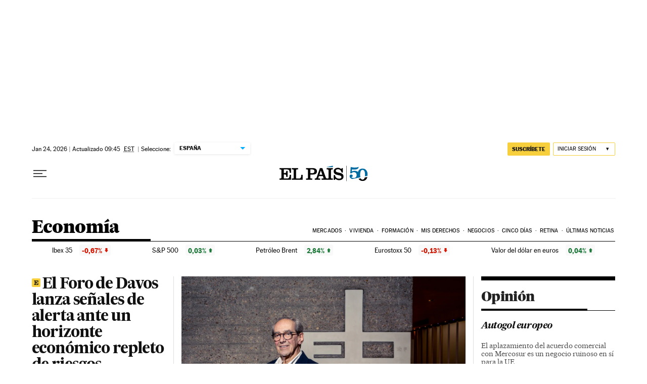

--- FILE ---
content_type: text/html; charset=utf-8
request_url: https://elpais.com/economia/
body_size: 53924
content:
<!DOCTYPE html><html lang="es-ES"><head><meta charSet="UTF-8"/><meta name="viewport" content="width=device-width, initial-scale=1.0"/><link rel="preconnect" href="//static.elpais.com"/><link rel="preconnect" href="//assets.adobedtm.com"/><link rel="preconnect" href="//sdk.privacy-center.org"/><link rel="preload" href="https://imagenes.elpais.com/resizer/v2/6Q3WCQLWRFAF3JHYS5L4USUH2Y.jpg?auth=9d0e04a6f402963b663d8e5e1761c8cde22f8b16bfc18334f018a4ae10f044a7&amp;width=414&amp;height=233&amp;smart=true" imageSrcSet="https://imagenes.elpais.com/resizer/v2/6Q3WCQLWRFAF3JHYS5L4USUH2Y.jpg?auth=9d0e04a6f402963b663d8e5e1761c8cde22f8b16bfc18334f018a4ae10f044a7&amp;width=414&amp;height=233&amp;smart=true 414w,https://imagenes.elpais.com/resizer/v2/6Q3WCQLWRFAF3JHYS5L4USUH2Y.jpg?auth=9d0e04a6f402963b663d8e5e1761c8cde22f8b16bfc18334f018a4ae10f044a7&amp;width=828&amp;height=466&amp;smart=true 828w,https://imagenes.elpais.com/resizer/v2/6Q3WCQLWRFAF3JHYS5L4USUH2Y.jpg?auth=9d0e04a6f402963b663d8e5e1761c8cde22f8b16bfc18334f018a4ae10f044a7&amp;width=1200&amp;height=675&amp;smart=true 1200w" imageSizes="(min-width: 1199px) 1155px, (min-width: 1001px) calc(100vw - 44px), (min-width: 768px) 715px, (min-width: 576px) calc(100vw - 40px), 100vw" as="image" fetchpriority="high"/><link rel="preload" href="https://static.elpais.com/dist/resources/fonts/majrit/majrit-text/Majrit-Text-Bold.woff2" as="font" type="font/woff2" crossorigin=""/><link rel="preload" href="https://static.elpais.com/dist/resources/fonts/majrit/majrit-text/Majrit-Text-Roman.woff2" as="font" type="font/woff2" crossorigin=""/><script type="application/javascript">window.ENP = {"globalContent":{"_id":"/economia","website":"el-pais","alertEnabled":true,"lotteryButtonEnabled":true,"chatbotDisabled":false,"subscribeLinkByIP":"https://elpais.com/suscripciones/america/#/campaign","subscribeLink":"https://elpais.com/suscripciones/#/campaign","subscribePremiumLink":{"default":"https://elpais.com/suscripciones/premium/upgrade/","CA":"https://elpais.com/suscripciones/digital/premium/upgrade/eucan/","US":"https://elpais.com/suscripciones/digital/premium/upgrade/eucan/"},"usunLoginUrl":"https://services.users.elpais.com/serviceLogin.html","baseUrlApiGateway":"https://wdnf3ec6zb.execute-api.eu-west-1.amazonaws.com/PRO/api/","serviceProductUrl":"https://services.users.elpais.com/serviceProduct.html","newsGoogleScript":"https://news.google.com/swg/js/v1/swg.js","secretPasswordServiceProduct":"&_&que_es_mi_barco$_$","favoritesURL":"https://static.elpais.com/dist/resources/js/60deb63bd5c4d191113fa6b84e91d0e9/ENP-favorites.js","apiOrigin":"https://publicapi.elpais.com","publicApi":"https://publicapi.elpais.com","entitlements":{"basic":[2895115629259653],"premium":[2810938707754442]},"omitAds":false},"deployment":{"arcVersion":"2366","cssVersion":"60deb63bd5c4d191113fa6b84e91d0e9","jsVersion":"60deb63bd5c4d191113fa6b84e91d0e9","resourcePath":"https://static.elpais.com/dist"},"translations":{"dateTime":{"dateTimeConnector":"a las","ago":"Hace %s","actualizado":"Actualizado","act":"Act.","published":"Publicado a las:","modified":"y modificado a las"},"sharedBar":{"commentsMessage":"Ir a los comentarios","copyLink":"Enlace copiado"},"subscribePremiumText":"Añade más ventajas a tu suscripción: 2 cuentas de email, PDF de EL PAÍS y todo Cinco Días.","subscribePremiumButton":"HAZTE PREMIUM","chatbot":{"welcomeMessage":"Hola%s, ¿puedo ayudarte?"},"cutOffMarks":{"searchBox":{"common":{"defaultOptionText":"Por %s"}},"cutOffMarksList":{"common":{"noResultsMessage":"No se encontraron resultados"}}},"games":{"registerPrimaryPlayText":"Regístrate ahora","registerSecondaryPlayText":"Ya soy suscriptor"},"wrapped2025":{"mostReadSections":{"titleSubscribed":"Tus artículos más leídos han sido sobre"}}},"siteProperties":{"liveKickerUrl":"https://eskup.elpais.com/OuteskupSimple","languageCode":"es-ES","siteDomainURL":"https://elpais.com","subscribeOther":{"default":{"MX":"https://elpais.com/suscripciones/america/mexico/digital/#/campaign#","CO":"https://elpais.com/suscripciones/america/colombia/digital/#/campaign#","CL":"https://elpais.com/suscripciones/america/chile/digital/#/campaign#","CA":"https://elpais.com/suscripciones/digital/eucan/","US":"https://elpais.com/suscripciones/digital/eucan/"},"freemium_t2":{"default":"https://elpais.com/suscripciones/premium/primer-mes-anual/#/campaign","defaultAm":"https://elpais.com/suscripcion/latam/primermes/premium/mensual/anual/#/campaign","MX":"https://elpais.com/suscripcion/latam/primermes/premium/mensual/anual/#/campaign","CO":"https://elpais.com/suscripcion/colombia/premium/primermes/anual","CL":"https://elpais.com/suscripcion/latam/primermes/premium/mensual/anual/#/campaign","CA":"https://elpais.com/suscripciones/digital/premium/primer-mes-anual/eucan","US":"https://elpais.com/suscripciones/digital/premium/primer-mes-anual/eucan"}},"relativeSearchURL":"/buscador/","games":{"ctaLoginUrl":"https://elpais.com/subscriptions/#/sign-in#?prod=REGCONTADOR&o=popup_regwall","ctaRegisterUrl":"https://elpais.com/subscriptions/#/register#?prod=REGCONTADOR&o=popup_regwall&prm=signwall_contadorpopup_registro_el-pais"}},"disabledFeatures":{"NOFAV":true,"NOPUBLI":false,"NOCSS":false},"overrideCss":null};</script><script type="application/javascript">window.LANG = "es-ES";</script><script type="text/javascript">window.arcIdentityApiOrigin = "https://publicapi.elpais.com";window.arcSalesApiOrigin = "https://publicapi.elpais.com";window.arcSignInUrl = "/subscriptions";if (false || window.location.pathname.indexOf('/pf/') === 0)
  { window.arcSignInUrl = "/pf" + window.arcSignInUrl + "?_website=el-pais"; }</script><script src="https://static.prisa.com/dist/subs/securesharesession/v2/latest/securesharesession.min.js"></script><script type="text/javascript" id="enp-script-0" src="https://static.elpais.com/dist/resources/js/60deb63bd5c4d191113fa6b84e91d0e9/ENP-section-front.js" defer=""></script><script src="https://contributor.google.com/scripts/1d9eb4aae2cdce07/loader.js" defer=""></script><script type="text/javascript">
          var EP=EP||{};
          (function(e){e.FC={getCookie:function(a){a+="=";for(var d=document.cookie.split(";"),b=0;b<d.length;b++){for(var c=d[b];" "==c.charAt(0);)c=c.substring(1,c.length);if(0==c.indexOf(a))return c.substring(a.length,c.length)}return null},getReleasedStorage:function(a,d){my_storage=window.localStorage;var b=my_storage.getItem(a);if(null!==b&&-1!=b.indexOf("|")){var c=b.substring(0,b.indexOf("|"));b=b.substring(b.indexOf("|")+1,b.length);if(c==
          d||"mostrarFC"==a&&"SI"==b)return b}return null},setReleasedStorage:function(a,d,b){my_storage=window.localStorage;my_storage.setItem(a,d+"|"+b)},cumpleAleatorio:function(a){return cumple_aleatorio=100*Math.random()<a?!0:!1},init:function(){window.es_suscriptor=!1;var{UT=''}=(cookieValue=EP.FC.getCookie("pmuser"))&&cookieValue!=='null'?JSON.parse(cookieValue):{};es_suscriptor=(UT==="T1"||UT==="T2");window.googlefc=window.googlefc||{};googlefc.controlledMessagingFunction=function(a){(es_suscriptor||true)?a.proceed(!1):a.proceed(!0)}}};EP.FC.init()})(EP);
          (function(){'use strict';var f=function(a){var b=0;return function(){return b<a.length?{done:!1,value:a[b++]}:{done:!0}}},l=this,m=/^[w+/_-]+[=]{0,2}$/,n=null,q=function(){},r=function(a){var b=typeof a;if("object"==b)if(a){if(a instanceof Array)return"array";if(a instanceof Object)return b;var c=Object.prototype.toString.call(a);if("[object Window]"==c)return"object";if("[object Array]"==c||"number"==typeof a.length&&"undefined"!=typeof a.splice&&"undefined"!=typeof a.propertyIsEnumerable&&!a.propertyIsEnumerable("splice"))return"array";
          if("[object Function]"==c||"undefined"!=typeof a.call&&"undefined"!=typeof a.propertyIsEnumerable&&!a.propertyIsEnumerable("call"))return"function"}else return"null";else if("function"==b&&"undefined"==typeof a.call)return"object";return b},t=Date.now||function(){return+new Date},u=function(a,b){function c(){}c.prototype=b.prototype;a.m=b.prototype;a.prototype=new c;a.prototype.constructor=a;a.j=function(a,c,g){for(var d=Array(arguments.length-2),e=2;e<arguments.length;e++)d[e-2]=arguments[e];return b.prototype[c].apply(a,
          d)}};var v=function(a,b){Object.defineProperty(l,a,{configurable:!1,get:function(){return b},set:q})};var w=function(){return Math.floor(2147483648*Math.random()).toString(36)+Math.abs(Math.floor(2147483648*Math.random())^t()).toString(36)};var y=function(){this.a="";this.b=x},x={},z=function(a){var b=new y;b.a=a;return b};var A=function(a,b){a.src=b instanceof y&&b.constructor===y&&b.b===x?b.a:"type_error:TrustedResourceUrl";if(null===n)b:{b=l.document;if((b=b.querySelector&&b.querySelector("script[nonce]"))&&(b=b.nonce||b.getAttribute("nonce"))&&m.test(b)){n=b;break b}n=""}b=n;b&&a.setAttribute("nonce",b)};var B=function(a){this.a=a||l.document||document};B.prototype.appendChild=function(a,b){a.appendChild(b)};var C=function(a,b,c,d,e,g){try{var h=a.a,k=a.a.createElement("SCRIPT");k.async=!0;A(k,b);h.head.appendChild(k);k.addEventListener("load",function(){e();d&&h.head.removeChild(k)});k.addEventListener("error",function(){0<c?C(a,b,c-1,d,e,g):(d&&h.head.removeChild(k),g())})}catch(p){g()}};var D=l.atob("aHR0cHM6Ly93d3cuZ3N0YXRpYy5jb20vaW1hZ2VzL2ljb25zL21hdGVyaWFsL3N5c3RlbS8xeC93YXJuaW5nX2FtYmVyXzI0ZHAucG5n"),E=l.atob("WW91IGFyZSBzZWVpbmcgdGhpcyBtZXNzYWdlIGJlY2F1c2UgYWQgb3Igc2NyaXB0IGJsb2NraW5nIHNvZnR3YXJlIGlzIGludGVyZmVyaW5nIHdpdGggdGhpcyBwYWdlLg=="),aa=l.atob("RGlzYWJsZSBhbnkgYWQgb3Igc2NyaXB0IGJsb2NraW5nIHNvZnR3YXJlLCB0aGVuIHJlbG9hZCB0aGlzIHBhZ2Uu"),ba=function(a,b,c){this.b=a;this.f=new B(this.b);this.a=null;this.c=[];this.g=!1;this.i=b;this.h=c},H=function(a){if(a.b.body&&!a.g){var b=
          function(){F(a);l.setTimeout(function(){return G(a,3)},50)};C(a.f,a.i,2,!0,function(){l[a.h]||b()},b);a.g=!0}},F=function(a){for(var b=I(1,5),c=0;c<b;c++){var d=J(a);a.b.body.appendChild(d);a.c.push(d)}b=J(a);b.style.bottom="0";b.style.left="0";b.style.position="fixed";b.style.width=I(100,110).toString()+"%";b.style.zIndex=I(2147483544,2147483644).toString();b.style["background-color"]=K(249,259,242,252,219,229);b.style["box-shadow"]="0 0 12px #888";b.style.color=K(0,10,0,10,0,10);b.style.display=
          "flex";b.style["justify-content"]="center";b.style["font-family"]="Roboto, Arial";c=J(a);c.style.width=I(80,85).toString()+"%";c.style.maxWidth=I(750,775).toString()+"px";c.style.margin="24px";c.style.display="flex";c.style["align-items"]="flex-start";c.style["justify-content"]="center";d=a.f.a.createElement("IMG");d.className=w();d.src=D;d.style.height="24px";d.style.width="24px";d.style["padding-right"]="16px";var e=J(a),g=J(a);g.style["font-weight"]="bold";g.textContent=E;var h=J(a);h.textContent=
          aa;L(a,e,g);L(a,e,h);L(a,c,d);L(a,c,e);L(a,b,c);a.a=b;a.b.body.appendChild(a.a);b=I(1,5);for(c=0;c<b;c++)d=J(a),a.b.body.appendChild(d),a.c.push(d)},L=function(a,b,c){for(var d=I(1,5),e=0;e<d;e++){var g=J(a);b.appendChild(g)}b.appendChild(c);c=I(1,5);for(d=0;d<c;d++)e=J(a),b.appendChild(e)},I=function(a,b){return Math.floor(a+Math.random()*(b-a))},K=function(a,b,c,d,e,g){return"rgb("+I(Math.max(a,0),Math.min(b,255)).toString()+","+I(Math.max(c,0),Math.min(d,255)).toString()+","+I(Math.max(e,0),Math.min(g,
          255)).toString()+")"},J=function(a){a=a.f.a.createElement("DIV");a.className=w();return a},G=function(a,b){0>=b||null!=a.a&&0!=a.a.offsetHeight&&0!=a.a.offsetWidth||(ca(a),F(a),l.setTimeout(function(){return G(a,b-1)},50))},ca=function(a){var b=a.c;var c="undefined"!=typeof Symbol&&Symbol.iterator&&b[Symbol.iterator];b=c?c.call(b):{next:f(b)};for(c=b.next();!c.done;c=b.next())(c=c.value)&&c.parentNode&&c.parentNode.removeChild(c);a.c=[];(b=a.a)&&b.parentNode&&b.parentNode.removeChild(b);a.a=null};var M=function(a,b,c){a=l.btoa(a+b);v(a,c)},da=function(a,b,c){for(var d=[],e=2;e<arguments.length;++e)d[e-2]=arguments[e];e=l.btoa(a+b);e=l[e];if("function"==r(e))e.apply(null,d);else throw Error("API not exported.");};var fa=function(a,b,c,d,e){var g=ea(c),h=function(c){c.appendChild(g);l.setTimeout(function(){g?(0!==g.offsetHeight&&0!==g.offsetWidth?b():a(),g.parentNode&&g.parentNode.removeChild(g)):a()},d)},k=function(a){document.body?h(document.body):0<a?l.setTimeout(function(){k(a-1)},e):b()};k(3)},ea=function(a){var b=document.createElement("div");b.className=a;b.style.width="1px";b.style.height="1px";b.style.position="absolute";b.style.left="-10000px";b.style.top="-10000px";b.style.zIndex="-10000";return b};var N=null;var O=function(){},P="function"==typeof Uint8Array,Q=function(a,b){a.b=null;b||(b=[]);a.l=void 0;a.f=-1;a.a=b;a:{if(b=a.a.length){--b;var c=a.a[b];if(!(null===c||"object"!=typeof c||"array"==r(c)||P&&c instanceof Uint8Array)){a.g=b-a.f;a.c=c;break a}}a.g=Number.MAX_VALUE}a.i={}},R=[],S=function(a,b){if(b<a.g){b+=a.f;var c=a.a[b];return c===R?a.a[b]=[]:c}if(a.c)return c=a.c[b],c===R?a.c[b]=[]:c},U=function(a,b){var c=T;a.b||(a.b={});if(!a.b[b]){var d=S(a,b);d&&(a.b[b]=new c(d))}return a.b[b]};
          O.prototype.h=P?function(){var a=Uint8Array.prototype.toJSON;Uint8Array.prototype.toJSON=function(){if(!N){N={};for(var a=0;65>a;a++)N[a]="ABCDEFGHIJKLMNOPQRSTUVWXYZabcdefghijklmnopqrstuvwxyz0123456789+/=".charAt(a)}a=N;for(var c=[],d=0;d<this.length;d+=3){var e=this[d],g=d+1<this.length,h=g?this[d+1]:0,k=d+2<this.length,p=k?this[d+2]:0,ha=e>>2;e=(e&3)<<4|h>>4;h=(h&15)<<2|p>>6;p&=63;k||(p=64,g||(h=64));c.push(a[ha],a[e],a[h],a[p])}return c.join("")};try{return JSON.stringify(this.a&&this.a,V)}finally{Uint8Array.prototype.toJSON=
          a}}:function(){return JSON.stringify(this.a&&this.a,V)};var V=function(a,b){return"number"!=typeof b||!isNaN(b)&&Infinity!==b&&-Infinity!==b?b:String(b)};O.prototype.toString=function(){return this.a.toString()};var T=function(a){Q(this,a)};u(T,O);var W=function(a){Q(this,a)};u(W,O);var ia=function(a,b){this.g=new B(a);var c=U(b,11);c=z(S(c,4)||"");this.b=new ba(a,c,S(b,10));this.a=b;this.f=S(this.a,1);this.c=!1},X=function(a,b,c,d){b=new T(b?JSON.parse(b):null);b=z(S(b,4)||"");C(a.g,b,3,!1,c,function(){fa(function(){H(a.b);d(!1)},function(){d(!0)},S(a.a,12),S(a.a,5),S(a.a,3))})},ja=function(a){a.c||(M(a.f,"internal_api_load_with_sb",function(b,c,d){X(a,b,c,d)}),M(a.f,"internal_api_sb",function(){H(a.b)}),a.c=!0)};var Y=function(a){this.h=l.document;this.a=new ia(this.h,a);this.f=S(a,1);this.g=U(a,2);this.c=!1;this.b=a};Y.prototype.start=function(){try{ka(),ja(this.a),l.googlefc=l.googlefc||{},"callbackQueue"in l.googlefc||(l.googlefc.callbackQueue=[]),la(this)}catch(a){H(this.a.b)}};
          var ka=function(){var a=function(){if(!l.frames.googlefcPresent)if(document.body){var b=document.createElement("iframe");b.style.display="none";b.style.width="0px";b.style.height="0px";b.style.border="none";b.style.zIndex="-1000";b.style.left="-1000px";b.style.top="-1000px";b.name="googlefcPresent";document.body.appendChild(b)}else l.setTimeout(a,5)};a()},la=function(a){var b=t();X(a.a,a.g.h(),function(){var c=l.btoa(a.f+"cached_js");(c=l[c])?(c=l.atob(c),c=3E5>Math.abs(b-parseInt(c,10))):c=!1;c||
          (da(a.f,"internal_api_sb"),Z(a,S(a.b,9)))},function(b){b?Z(a,S(a.b,7)):Z(a,S(a.b,8))})},Z=function(a,b){a.c||(a.c=!0,a=new l.XMLHttpRequest,a.open("GET",b,!0),a.send())};(function(a,b){l[a]=function(c){for(var d=[],e=0;e<arguments.length;++e)d[e-0]=arguments[e];l[a]=q;b.apply(null,d)}})("__475an521in8a__",function(a){"function"==typeof l.atob&&(a=l.atob(a),a=new W(a?JSON.parse(a):null),(new Y(a)).start())});}).call(this);

          window.__475an521in8a__("[base64]/[base64]/[base64]");
          </script><script id="scriptTestAB">window.DTM = window.DTM || {}; window.DTM.config = window.DTM.config || {}; window.DTM.config.atg_enabled = true;</script><script type="application/javascript">window.DTM = Object.assign(window.DTM || {}, {"isArticle":false,"pageDataLayer":{"businessUnit":"noticias","canonicalURL":"https://elpais.com/economia/","domain":"elpais.com","edition":"españa","geoRegion":"españa","language":"es-ES","paywallID":"","liveContent":false,"org":"prisa","pageInstanceID":"1769265935705_77508106","pageName":"elpaiscom/economia/","publisher":"el pais","siteID":"elpaiscom","sysEnv":"web","thematic":"informacion","onsiteSearchResults":"","onsiteSearchTerm":"","paywallActive":false,"paywallCounter":"not-set","pageTypology":"","paywallProductOther":"","editionNavigation":"not-set","author":[],"creationDate":"","pageType":"portadilla","dataLayerDelay":false,"paywallStatus":"0","primaryCategory":"economia","secondaryCategories":"","subCategory1":"economia>home","subCategory2":"","tags":[]},"path":"//assets.adobedtm.com/0681c221600c/d0943e7fed9e/launch-90f4fb204f3b.min.js"});</script><title>Economía en EL PAÍS</title><meta name="date" scheme="W3CDTF" content="2026-01-24T15:45:35+01:00"/><meta name="lang" content="es-ES"/><meta name="author" content="Ediciones EL PAÍS"/><meta name="robots" content="index,follow"/><meta name="description" content="Las últimas noticias sobre la economía en España y en el mundo con EL PAÍS. Macroeconomía, empresas, mercados financieros, bolsas, finanzas personales, vivienda, tecnología, la crisis y los blogs de economía."/><meta name="organization" content="Ediciones EL PAÍS S.L."/><meta property="article:publisher" content="https://www.facebook.com/elpais"/><meta property="article:modified_time" content="2026-01-24T15:45:35+01:00"/><meta property="og:title" content="Economía en EL PAÍS"/><meta property="og:description" content="Las últimas noticias sobre la economía en España y en el mundo con EL PAÍS. Macroeconomía, empresas, mercados financieros, bolsas, finanzas personales, vivienda, tecnología, la crisis y los blogs de economía."/><meta property="og:updated_time" content="2026-01-24T15:45:35+01:00"/><meta property="og:image" content="https://imagenes.elpais.com/resizer/UcsRCc3OI-b_9xtXvDzl32aEIig=/arc-anglerfish-eu-central-1-prod-prisa/public/RGBLK6CMR5B2FMNJNL74RKT5RQ.jpg"/><meta property="og:image:width" content="300"/><meta property="og:image:height" content="300"/><meta property="og:url" content="https://elpais.com/economia/"/><meta property="og:type" content="website"/><meta property="og:site_name" content="El País"/><meta property="fb:app_id" content="94039431626"/><meta property="twitter:card" content="summary"/><meta property="twitter:site" content="@elpais_economia"/><link rel="canonical" href="https://elpais.com/economia/"/><meta property="article:section" content="Economía"/><meta property="twitter:title" content="Economía en EL PAÍS"/><meta property="og:article:publisher" content="EL PAÍS"/><meta property="og:article:author" content="Ediciones EL PAÍS"/><meta property="fb:pages" content="8585811569"/><link rel="alternate" href="https://feeds.elpais.com/mrss-s/list/ep/site/elpais.com/section/economia" type="application/rss+xml" title="RSS de Economía en El País"/><script type="application/ld+json">[{"@context":"https://schema.org/","@type":"BreadcrumbList","itemListElement":[{"@type":"ListItem","item":{"@type":"CollectionPage","@id":"https://elpais.com/","name":"EL PAÍS: el periódico global"},"position":1},{"@type":"ListItem","item":{"@type":"CollectionPage","@id":"https://elpais.com/economia/","name":"Economía"},"position":2}]},{"@context":"https://schema.org/","@type":"WPHeader","cssSelector":".z-he"},{"@context":"https://schema.org/","@type":"WPFooter","cssSelector":".z-fo"}]</script><link rel="manifest" href="/pf/resources/manifests/site.webmanifest?d=2366"/><link rel="icon" href="https://static.elpais.com/dist/resources/images/favicon.ico" type="image/x-icon"/><link rel="icon" href="https://static.elpais.com/dist/resources/images/favicon_96.png" type="image/png" sizes="96x96"/><link rel="apple-touch-icon" sizes="180x180" href="https://static.elpais.com/dist/resources/images/apple-touch-icon.png"/><style id="critical-css">:root{--article-body-tablet-offset: rem(32px);--grid-6-1-column-content: calc(1 * ((100% - var(--grid-column-gap) * 5) / 6 + var(--grid-column-gap)) - var(--grid-column-gap));--grid-6-1-column-content-gap: calc(1 * ((100% - var(--grid-column-gap) * 5) / 6 + var(--grid-column-gap)));--grid-8-1-column-content: calc(1 * ((100% - var(--grid-column-gap) * 7) / 8 + var(--grid-column-gap)) - var(--grid-column-gap));--grid-8-1-column-content-gap: calc(1 * ((100% - var(--grid-column-gap) * 7) / 8 + var(--grid-column-gap)));--grid-8-2-column-content: calc(2 * ((100% - var(--grid-column-gap) * 7) / 8 + var(--grid-column-gap)) - var(--grid-column-gap));--grid-8-3-column-content: calc(3 * ((100% - var(--grid-column-gap) * 7) / 8 + var(--grid-column-gap)) - var(--grid-column-gap));--grid-8-4-column-content: calc(4 * ((100% - var(--grid-column-gap) * 7) / 8 + var(--grid-column-gap)) - var(--grid-column-gap));--grid-10-1-column-content: calc(1 * ((100% - var(--grid-column-gap) * 9) / 10 + var(--grid-column-gap)) - var(--grid-column-gap));--grid-10-2-column-content: calc(2 * ((100% - var(--grid-column-gap) * 9) / 10 + var(--grid-column-gap)) - var(--grid-column-gap));--grid-10-3-column-content: calc(3 * ((100% - var(--grid-column-gap) * 9) / 10 + var(--grid-column-gap)) - var(--grid-column-gap));--grid-10-4-column-content: calc(4 * ((100% - var(--grid-column-gap) * 9) / 10 + var(--grid-column-gap)) - var(--grid-column-gap));--grid-10-1-column-content-gap: calc(1 * ((100% - var(--grid-column-gap) * 9) / 10 + var(--grid-column-gap)));--grid-12-1-column-content-gap: calc(1 * ((100% - var(--grid-column-gap) * 11) / 12 + var(--grid-column-gap)))}html{line-height:1.15;-webkit-text-size-adjust:100%}body{margin:0}hr{box-sizing:content-box;height:0;overflow:visible}pre{font-family:monospace,monospace;font-size:1em}abbr[title]{border-bottom:none;text-decoration:underline;-webkit-text-decoration:underline dotted;text-decoration:underline dotted}b,strong{font-weight:bolder}code,kbd,samp{font-family:monospace,monospace;font-size:1em}small{font-size:80%}sub,sup{font-size:75%;line-height:0;position:relative;vertical-align:baseline}sub{bottom:-.25em}sup{top:-.5em}button,input,optgroup,select,textarea{font-family:inherit;font-size:100%;line-height:1.15;margin:0}button,input{overflow:visible}button,select{text-transform:none}button,[type=button],[type=reset],[type=submit]{-webkit-appearance:button}button::-moz-focus-inner,[type=button]::-moz-focus-inner,[type=reset]::-moz-focus-inner,[type=submit]::-moz-focus-inner{border-style:none;padding:0}button:-moz-focusring,[type=button]:-moz-focusring,[type=reset]:-moz-focusring,[type=submit]:-moz-focusring{outline:1px dotted ButtonText}legend{box-sizing:border-box;color:inherit;display:table;max-width:100%;padding:0;white-space:normal}progress{vertical-align:baseline}textarea{overflow:auto}[type=number]::-webkit-inner-spin-button,[type=number]::-webkit-outer-spin-button{height:auto}[type=search]{-webkit-appearance:textfield;outline-offset:-2px}[type=search]::-webkit-search-decoration{-webkit-appearance:none}::-webkit-file-upload-button{-webkit-appearance:button;font:inherit}details{display:block}summary{display:list-item}iframe,img{display:block;border:none}input,textarea{outline:none}figure{margin:0}[type=search]::-webkit-search-cancel-button{display:none}._g{position:relative;box-sizing:border-box;grid-template-rows:max-content;grid-auto-flow:dense}[class*=_g_c-]{grid-row-start:auto}._g{grid-template-columns:repeat(4,1fr)}._g-xs{display:grid}._g-s>div{position:relative}._g-s>div:not(:first-child):before{content:"";position:absolute;top:0;left:-16px;height:100%;border-left:1px solid #e9e9e9}._g_c-1{grid-column-end:span 1}._g_c-2{grid-column-end:span 2}._g_c-3{grid-column-end:span 3}._g_c-4{grid-column-end:span 4}:root{--grid-column-gap: 1.3125rem;--grid-column-gap-justify: -1.3125rem;--grid-offset: 1.25rem;--grid-offset-justify: -1.25rem}._g{grid-column-gap:1.3125rem}._g-o{padding-left:1.25rem;padding-right:1.25rem}._g-o{margin-left:auto;margin-right:auto;box-sizing:border-box;width:100%}._g-f{max-width:none}._gf-np{padding:0}._gf .c{border-bottom:0}@keyframes blink{0%{opacity:1}50%{opacity:0}to{opacity:1}}@font-face{font-family:MajritTx;font-style:normal;font-weight:700;font-display:swap;src:url(https://static.elpais.com/dist/resources/fonts/majrit/majrit-text/Majrit-Text-Bold.woff2) format("woff2"),url(https://static.elpais.com/dist/resources/fonts/majrit/majrit-text/Majrit-Text-Bold.woff) format("woff")}@font-face{font-family:MajritTxRoman;font-style:normal;font-weight:400;font-display:swap;src:url(https://static.elpais.com/dist/resources/fonts/majrit/majrit-text/Majrit-Text-Roman.woff2) format("woff2"),url(https://static.elpais.com/dist/resources/fonts/majrit/majrit-text/Majrit-Text-Roman.woff) format("woff")}@font-face{font-family:MarcinAntB;font-style:normal;font-weight:400;font-display:swap;src:url(https://static.elpais.com/dist/resources/fonts/marcin-ant-b/marcinantb-regular-webfont.woff2) format("woff2"),url(https://static.elpais.com/dist/resources/fonts/marcin-ant-b/marcinantb-regular-webfont.woff) format("woff")}@font-face{font-family:MajritTx;font-style:italic;font-weight:700;font-display:swap;src:url(https://static.elpais.com/dist/resources/fonts/majrit/majrit-text/Majrit-Text-Bold-Italic.woff2) format("woff2"),url(https://static.elpais.com/dist/resources/fonts/majrit/majrit-text/Majrit-Text-Bold-Italic.woff) format("woff")}@font-face{font-family:MajritTx;font-style:normal;font-weight:900;font-display:swap;src:url(https://static.elpais.com/dist/resources/fonts/majrit/majrit-text/Majrit-Text-Black.woff2) format("woff2"),url(https://static.elpais.com/dist/resources/fonts/majrit/majrit-text/Majrit-Text-Black.woff) format("woff")}@font-face{font-family:MarcinAntB;font-style:normal;font-weight:700;font-display:swap;src:url(https://static.elpais.com/dist/resources/fonts/marcin-ant-b/marcinantb-bold-webfont.woff2) format("woff2"),url(https://static.elpais.com/dist/resources/fonts/marcin-ant-b/marcinantb-bold-webfont.woff) format("woff")}.clearfix:after,._cf:after{display:block;clear:both;content:""}._rt{position:relative;display:block}._rt:before{display:block;padding-top:var(--arc-aspect-ratio);content:""}._rt>*{position:absolute;top:0;left:0;width:100%;height:100%}._rt-1x1{--arc-aspect-ratio: 100%}._rt-4x3{--arc-aspect-ratio: 75%}._rt-16x9{--arc-aspect-ratio: 56.25%}._rt-9x16{--arc-aspect-ratio: 177.7777777778%}._rt-21x9{--arc-aspect-ratio: 42.8571428571%}.btn{color:inherit;background-color:unset;border:none;padding:0;box-sizing:border-box;font-size:.6875rem;line-height:1.36;text-transform:uppercase;padding:.3125rem .5rem;border-radius:.125rem;text-align:center;vertical-align:middle;cursor:pointer;font-weight:700;min-width:1.6875rem;display:inline-flex;justify-content:center;align-items:center;font-family:MarcinAntB,sans-serif;border:.0625rem solid transparent;white-space:nowrap}.btn:hover{opacity:.8}.btn-md{padding:.5rem;min-width:2rem;line-height:1rem}.btn-lg{min-width:10.3125rem;padding:.6875rem}.btn-1{right:.75rem;top:.75rem}.btn-2{background:#f7cf3c}.btn-3{border:1px solid #f7cf3c}.btn-4{border:1px solid #efefef;border-radius:0}.btn-5,.btn-6{background:#016ca2;color:#fff}.btn-7{border:1px solid #016ca2;color:#111}.btn-8{border:1px solid #016ca2}.btn-9{background:#016ca2}.btn-10{background-color:#e8120b;color:#fff}.btn-i{height:2rem;width:2rem}.btn-i svg{height:auto;width:1rem}._re{width:100%;height:auto}._pr{position:relative}._pa{position:absolute}._pf{position:fixed}._ls{list-style:none;padding:0;margin:0}._db{display:block}._df{display:flex}._di{display:inline}._dib{display:inline-block}._dg{display:grid}._dn{display:none}._ai-c{align-items:center}._js-c{justify-self:center}._js-e{justify-self:end}._jc-c{justify-content:center}._jc-se{justify-content:space-evenly}._btn{color:inherit;background-color:unset;border:none;padding:0;box-sizing:border-box;cursor:pointer;display:inline-flex;justify-content:center;align-items:center}._fl{float:left}._fr{float:right}._sr{background:#f9dc4a;color:#000;border:3px solid #000;font-size:1rem;line-height:1.13;padding:.625rem}._sr:not(:focus){border:0;clip:rect(0 0 0 0);clip-path:inset(100%);height:1px;overflow:hidden;padding:0;position:absolute;white-space:nowrap;width:1px}._sr:focus{position:fixed;top:0;left:0;z-index:1500;outline:none}.tpl-modal{overflow:hidden}body{background:#fff;color:#111;font-family:MajritTx,serif}a{text-decoration:none;color:inherit}a:hover{opacity:.8;transition:opacity .4s}figure a:hover{opacity:1}:root{--svg-circle: #fff;--svg-action: #fff}.ad,.prisa_ad,.ad-center-rail{display:flex;justify-content:center;line-height:0}.ad-mpu{min-width:18.75rem;height:37.5rem;align-items:flex-start;justify-content:center}.ad-mpu>div{width:18.75rem;min-height:18.75rem;position:sticky;z-index:1;margin:0 auto;top:0}.ad-giga{min-height:6.25rem;max-width:74.9375rem;margin:0 auto}.ad-giga-1{position:sticky;top:0;z-index:1010}.ad-315-otb{width:19.6875rem;min-height:36.25rem}.ad-sticky{position:fixed;bottom:0;z-index:1050;height:6.25rem;box-shadow:0 0 5px 2px #00000036;display:none;width:100%}div[id^=elpais_gpt-MPU]{height:37.5rem;min-width:18.75rem;align-items:flex-start;justify-content:center;clear:both}.ad-ntsd{min-height:1.875rem}.tpl-admin .placeholder_ad .ad_content{display:flex;justify-content:center;align-items:center;background:#ebebeb;font-family:sans-serif;font-size:.75rem;margin:0 auto}.tpl-admin .ad-mldb{display:none}.ad-giga-2{margin-top:4.375rem}.contrast-on{background-color:#000;filter:grayscale(100%) invert(100%)}.contrast-on a img,.contrast-on a video,.contrast-on figure img,.contrast-on figure video{filter:invert(1)}.contrast-on .ep_e,.contrast-on .ad,.contrast-on figure iframe,.contrast-on .playlist img,.contrast-on .playlist iframe,.contrast-on .ph-v_b,.contrast-on .c_m_i{filter:invert(1)}.cs{padding-top:1.5rem;grid-template-rows:repeat(4,auto)}.cs_t{grid-column:1/5;grid-row:2;border-bottom:1px solid #000;justify-content:flex-end;position:relative;display:flex;flex-direction:column}.cs_t:after{position:absolute;display:block;content:"";bottom:0;left:0;width:14.6875rem;height:.25rem;background:#000}.cs_t_e{margin:0;font-size:1.5rem;line-height:1;font-weight:900;letter-spacing:-.0375rem;color:#000}.cs_t_l{padding-bottom:.75rem;display:inline-block;position:relative}.cs_m{grid-column:1/5;grid-row:4;font-family:MarcinAntB,sans-serif;position:relative;display:flex;width:100%;box-sizing:border-box}.cs_m:after{content:"";width:1rem;height:100%;position:absolute;top:0;pointer-events:none;right:-.0625rem;background:#fff;background:linear-gradient(90deg,#fff0,#fff)}.cs_m:before{content:"";width:90%;height:.3125rem;position:absolute;top:0;left:0}.cs_m .sm{overflow-x:scroll;padding-right:1rem;padding-left:0}.cs_m a{font-size:.6875rem;line-height:1.18;color:#000;text-transform:uppercase;white-space:nowrap;padding:1.375rem .1875rem;letter-spacing:.00625rem}.cs_m a:not(:last-child):after{content:"\b7";margin-left:.4rem}.cs_m_i-a{position:relative}.cs_m_i-a:before{position:absolute;content:"";bottom:0;left:0;display:block;width:calc(100% - .6rem);height:.3125rem;background:#000}.cs_p{grid-column:1/5;grid-row:3;display:flex;align-items:flex-end;justify-content:center;z-index:2}.cs_p_i{display:flex;align-items:center;justify-content:center;padding:0}.cs_p_l{text-transform:uppercase;font-family:MarcinAntB,sans-serif;font-size:.625rem;line-height:1.2;letter-spacing:.01125rem;white-space:nowrap;padding:0 .25rem 0 0}.cs_p_n{display:inline-block;text-indent:-9999px;height:2rem;background-position:center;background-repeat:no-repeat}.tpl-h .cs{padding-top:unset}.tpl-h .cs_m{border-bottom:1px solid #000;justify-content:center}.tpl-tag .cs_t_e,.tpl-tag .x-f .x_s_l{font-weight:500}#elpais_gpt-LDB1>div{min-height:5.625rem}.cg_d{background:#fff}.x{box-shadow:0 .0625rem .25rem #00000005,0 .125rem .25rem #00000017;transform:translateZ(0);width:100%;z-index:5;top:0}.x_w{padding-top:.625rem;padding-bottom:.625rem;background:#fff}.x+.x-f{top:-3.125rem}.x_ep{grid-column:1/3;align-items:center}.x_u{grid-column:3/5;justify-content:flex-end;align-content:center;align-items:center}.x .btn-h{padding:0;margin-right:.75rem}.x .btn-h svg{width:1.625rem}.x .btn-u{font-weight:400;margin-left:.375rem}.x .btn-ur{background:#efefef}.x .btn-us{background:#f7cf3c}.ep_l{margin:0;display:inline-flex}.ep_e{height:2rem;display:inline-flex}.ep_i{height:1.875rem;width:auto;margin-top:-.0625rem}.ep_e-50{align-items:center}.ep_e-50 .ep_i{height:1.5625rem;margin-top:-.125rem}.x-f{position:fixed;left:0;width:100%;z-index:1030;border-top:.0625rem solid #000;margin-top:-3.125rem;top:3.125rem;transition:top .2s ease}.x-f .x_u{grid-column:4/5}.x-f .x_s_l{font-family:MajritTx,serif;font-weight:900;background-repeat:no-repeat;font-size:1.375rem;text-overflow:ellipsis;white-space:nowrap;overflow:hidden}.x-f .pb{height:.25rem;width:100%;background:#efefef;position:absolute;bottom:-.25rem}.x-f .pb_p{background:#00b1ff;height:.25rem;width:0;transition:all .9s}.x_sep{line-height:0;background:#fff}.x_sep_i{line-height:0;height:.0625rem;background:#efefef}.x-nf.x-p .ep_l{text-align:center}.cg_f{font-size:.75rem;font-family:MarcinAntB,sans-serif;color:#000;justify-content:center;align-items:center;padding:.75rem 0}.cg_f time{letter-spacing:.005625rem}.cg_f time:only-child{flex-basis:100%;text-align:center}.cg_f time .x_e_s{margin:0 .375rem;color:#757575}.cg_f .btn{padding:.1875rem .5rem .125rem}.cg_f .btn-2{display:none}.cg_f .btn-xpr{padding-left:1.125rem;background-image:url(https://static.elpais.com/dist/resources/images/sections/el-pais-expres/expres_clock.svg),url(https://static.elpais.com/dist/resources/images/sections/el-pais-expres/expres_chevron.svg);background-position:left center,right .5rem;background-repeat:no-repeat;font-weight:500;display:none}.cg_f .btn-50{background-image:url(https://static.elpais.com/dist/resources/images/sections/el-pais-expres/expres_chevron.svg);background-position:right .5rem;background-repeat:no-repeat;font-weight:500;display:none}.tpl-h-el-pais .cg_f{justify-content:space-between}.tpl-h .cg .cs{padding-top:0;display:none}.tpl-h .cg .cs_m{justify-content:center;grid-column:1/13;border-bottom:.0625rem solid #4a4a4a}.tpl-h .cg .cs_m a{padding:.9375rem .5625rem}.tpl-h .cg .cs_m a:after{display:none}.tpl-h .cg .cs_m a[href="https://elpais.com/expres"]:last-child,.tpl-h .cg .cs_m a[href="https://elpais.com/expres/"]:last-child{background:#016ca2;color:#fff;font-weight:700;border-radius:2px;padding:.3125rem .5625rem;display:flex;align-self:center;margin-left:.875rem;position:relative}.tpl-h .cg .cs_m a[href="https://elpais.com/expres"]:last-child:before,.tpl-h .cg .cs_m a[href="https://elpais.com/expres/"]:last-child:before{content:"";height:43px;width:1px;background:#efefef;position:absolute;left:-.875rem;top:-.625rem}.tpl-h .cg .cs_m a[href="https://elpais.com/aniversario"],.tpl-h .cg .cs_m a[href="https://elpais.com/aniversario/"]{font-weight:700;position:relative;padding-left:.75rem}.tpl-h .cg .cs_m a[href="https://elpais.com/aniversario"]:before,.tpl-h .cg .cs_m a[href="https://elpais.com/aniversario/"]:before{content:"";height:43px;width:1px;background:#efefef;position:absolute;left:0;top:0}.icon_portal_login_user{width:100%;max-width:1rem}.x-ph{min-height:3.25rem}.me{visibility:hidden;pointer-events:none;z-index:-1}.me--a{z-index:1060;visibility:visible;pointer-events:auto}.me--a .btn-fl .icon_arrow_down{visibility:visible}.ed ul{text-transform:uppercase;flex-direction:column}.ed ul li{margin:0}.ed a{position:relative;padding-left:1.25rem;display:block;font-size:.6875rem;line-height:2.18}.ed a:before{content:"";position:absolute;border-radius:100%;display:block;left:0;top:.375rem;width:.75rem;height:.75rem;background-color:#f2f2f2;border:0}.ed_c{font-weight:900}.ed_c a:after{content:"";position:absolute;border-radius:100%;display:block;left:.1875rem;top:.5625rem;width:.375rem;height:.375rem;background-color:#00b1ff;border:0}.ed_l{list-style:none;background:#efefef80;position:inherit;display:block;box-shadow:inherit;border-radius:0;width:auto;padding:.375rem .875rem;margin:.25rem 0}.ed_l li{padding:0}.ed_l li:last-child{margin-bottom:0}.ed_l li a:before{content:"";position:absolute;border-radius:100%;display:block;left:0;top:.3125rem;width:.75rem;height:.75rem;background-color:#fff;border:1px solid #ededed}.ed_l li a span{text-transform:capitalize}.mc_bg{z-index:1040;height:100vh;width:100%;background-color:#0003;top:0;left:0;right:0}.mc_bg .mca{background:#fff;width:95%;height:20.625rem;position:absolute;top:50%;left:50%;transform:translate(-50%,-50%);z-index:1030;box-shadow:0 .0625rem .25rem #0000004d;border-radius:.25rem;text-align:center;font-family:MarcinAntB,sans-serif;border-top:.375rem solid #E8120B}.mc_bg .mca_c{right:1.25rem;top:1.25rem;z-index:1051;width:1rem;height:1rem}.mc_bg .mca_c svg{stroke:transparent}.mc_bg .mca .btn{padding:.5rem 0;color:#fff;font-size:.75rem;margin:0 .3125rem;min-width:8.4375rem}.mc_bg .mca_e{font-family:MajritTx,serif;font-size:1.125rem;line-height:1.22;color:#000;margin:3.75rem auto 1.125rem;font-weight:600;width:17.8125rem;text-transform:uppercase}.mc_bg .mca_e span{color:#e8120b;display:block}.mc_bg .mca_ts{font-size:.875rem;line-height:1.29;color:#111;margin:0 auto 1.875rem;width:15.9375rem}.al{font-family:MarcinAntB,sans-serif;background-color:#fff}.al_f{border-bottom:.0625rem solid #efefef;padding-top:1.25rem;padding-bottom:.625rem;align-items:flex-start}.al_t{background-color:#016ca2;padding:.125rem 1.25rem;border-radius:.125rem;color:#fff;font-size:.6875rem;letter-spacing:.00625rem;text-transform:uppercase;font-weight:700;text-wrap:nowrap}.al_t-u{background-color:#e8120b}.al_t-u div{position:relative;width:-moz-max-content;width:max-content}.al_t-u div:after{content:"";font-size:.625rem;position:absolute;top:.0625rem;right:-.5rem;width:.25rem;height:.25rem;z-index:4;border-radius:50%;background:#fff;animation:blink 1s infinite}.al_txt{padding-left:.625rem;font-size:.875rem;line-height:1.14}.ek{font-family:MarcinAntB,sans-serif;margin-top:.625rem}.ek a{color:inherit}.ek_f{background-color:#efefef;align-items:stretch;align-content:stretch;position:relative}.ek_f:after{content:"";position:absolute;right:0;top:0;height:100%;width:30px;background:linear-gradient(90deg,#fff0,#fff0)}.ek_t{background:#016ca2;font-size:.625rem;line-height:1;font-weight:700;color:#fff;padding:0 .75rem;letter-spacing:.1px;align-items:center;text-transform:uppercase;white-space:nowrap}.ek_txt{padding:.75rem;font-size:.8125rem;overflow-wrap:anywhere;line-height:1.23;white-space:nowrap;overflow-x:scroll}.w-widget_stock_exchange_ticker_5d{font-family:MarcinAntB,sans-serif;font-size:.8125rem;line-height:1.15;background:transparent}.w-widget_stock_exchange_ticker_5d .w_b_of{background:transparent;overflow-x:auto}.w-widget_stock_exchange_ticker_5d .w_b{display:flex;flex-wrap:nowrap;height:2.25rem;align-items:center;white-space:nowrap}.w-widget_stock_exchange_ticker_5d .w_val{flex:1 1 auto;position:relative;text-align:center;display:flex;padding:0 .625rem;justify-content:center}.w-widget_stock_exchange_ticker_5d .w_val:before{content:"";display:block;position:absolute;left:0;top:.125rem;height:.8125rem;width:.0625rem;display:inline-block;background:none}.w-widget_stock_exchange_ticker_5d .w_val:first-child:before{display:none}.w-widget_stock_exchange_ticker_5d .w_val a{padding-top:.3125rem}.w-widget_stock_exchange_ticker_5d .w_val_var{font-weight:700;background-color:#f9f9f9;margin-left:.875rem;padding:.3125rem .3125rem .1875rem;border-radius:4px}.w-widget_stock_exchange_ticker_5d .w_val_var:after{font-size:.625rem}.w-widget_stock_exchange_ticker_5d .w_val_var-eq:after{content:"=";padding-left:.1875rem}.w-widget_stock_exchange_ticker_5d .w_val_var-up{color:#1e7a3b;padding-right:1.0625rem;background:#f9f9f9 url(https://static.elpais.com/dist/resources/images/cincodias/bolsa_sube-5d.svg) no-repeat 90% center}.w-widget_stock_exchange_ticker_5d .w_val_var-do{color:#d41703;padding-right:1.0625rem;background:#f9f9f9 url(https://static.elpais.com/dist/resources/images/cincodias/bolsa_baja-5d.svg) no-repeat 90% center}.b.b_ep{margin-top:0;font-family:MarcinAntB,sans-serif}.b.b_ep .b_h{align-items:baseline;flex-direction:row;border-bottom:unset;border-top:unset;padding-top:0;margin-bottom:0;border-bottom:.0625rem solid #000}.b.b_ep .b_h_t{font-size:.625rem;line-height:1.9;font-weight:700;letter-spacing:initial;text-transform:uppercase;padding:1.6875rem 0 .375rem}.b.b_ep .b_h_w{left:0;bottom:0;border-bottom:.25rem solid #000}.b.b_ep .b_h_w:after{display:none}.b.b_ep .b_h_sc{overflow-x:auto;overflow-y:hidden;width:100%;border:0;box-shadow:none;outline:none;height:1.5625rem;padding:0 0 0 .9375rem}.b.b_ep .b_h_sc:after{content:"";width:2rem;height:2.1875rem;position:absolute;pointer-events:none;right:0;bottom:0;background-image:linear-gradient(90deg,transparent,#fff)}.b.b_ep .b_h_ul-tr{font-family:MarcinAntB,sans-serif;font-size:.6875rem;width:-moz-max-content;width:max-content;text-transform:uppercase;letter-spacing:.00625rem}.b.b_ep .b_h_ul-tr a{margin:0 .5rem;position:relative;padding:.625rem 0}.b.b_ep .b_h_ul-tr a:after{content:".";width:.0625rem;height:.0625rem;position:absolute;right:-.5rem;top:.5rem}.b.b_ep .b_h_ul-tr a:first-child{margin-left:0}.b.b_ep .b_h_ul-tr a:last-child{margin-right:0}.b.b_ep .b_h_ul-tr a:last-child:after{content:""}.b.b_ep+.b{margin-top:2rem}.z-he .b.b_ep{background:#f2f2f2}.z-he .b.b_ep .b_h{border-bottom:unset;justify-content:center}.z-he .b.b_ep .b_h_t{padding:.6875rem 0 .625rem .8125rem;white-space:nowrap;position:relative}.z-he .b.b_ep .b_h_t:after{content:"";width:.3125rem;height:.3125rem;background:#00b1ff;position:absolute;top:calc(50% - 2.5px);left:0}.z-he .b.b_ep .b_h_w{border-bottom:0;flex:unset}.z-he .b.b_ep .b_h_sc{width:auto}.z-he .b.b_ep .b_h_sc:after{background-image:linear-gradient(90deg,transparent,#f2f2f2)}.z-he .b.b_ep+.b{margin-top:2rem}.z-he .b.b_ep+.z_hr{display:none}.c{padding-bottom:1.125rem;margin-bottom:1.25rem;border-bottom:.0625rem solid #ebebeb;display:flex;flex-direction:column;flex-wrap:nowrap;position:relative}.c:last-of-type{border-bottom:none;margin-bottom:0;padding-bottom:0}.c_kg{container:customkicker/inline-size}.c_m{margin-bottom:.8125rem}.c_m_p{font-family:MarcinAntB,sans-serif;font-size:.6875rem;line-height:1.18;text-align:right;padding:.25rem 0 .3125rem;color:#666}.c_m_p_a{padding-left:.125rem;letter-spacing:normal;color:#111;text-transform:uppercase}.c_m_p_a span{text-transform:none}.c_m_i{fill:#fff;width:15%;bottom:.75rem;left:.75rem}.c_m_i_pa{left:auto;right:.625rem}.c_m_c-v{overflow:hidden}.c_m-vp{position:relative;z-index:10}.c .c_h{display:flex;flex-direction:column}.c_k{font-family:MarcinAntB,sans-serif;font-size:.6875rem;line-height:1.09;margin-bottom:.4375rem;display:inline-block;font-weight:400;letter-spacing:.01125rem;text-transform:uppercase;position:relative;z-index:10}.c_kg_n{background:#000;color:#fff;font-size:.6875rem;line-height:1.73;padding:0 .1875rem;font-weight:400;font-family:sans-serif}.c_k-l{color:#e8120b;font-weight:700;position:relative}.c_k-l:after{content:"";font-size:.625rem;position:relative;display:inline-block;top:-.4375rem;right:-.125rem;width:.1875rem;height:.1875rem;z-index:4;border-radius:50%;background:#e8120b;animation:blink 1s infinite}.c_k-br span{background:#000;color:#fff;width:-moz-max-content;width:max-content;padding:.125rem .25rem .0625rem;font-family:MarcinAntB,sans-serif;font-size:.625rem;line-height:1.2;text-indent:inherit;height:auto;text-transform:uppercase}.c_k-r:before{background:#016ca2}.c_k-s:before{background:#f7cf3c}.c_k-r:before,.c_k-s:before{content:"";display:inline-block;width:10px;height:10px;border-radius:5px;margin-right:5px;bottom:-1px}.c_t{font-size:1.25rem;line-height:1.15;letter-spacing:-.018125rem;font-weight:700;margin:0 0 .75rem}.c_t a:before{content:"";display:block;position:absolute;top:0;left:0;width:100%;height:100%;z-index:4;background:transparent}.c_t-r a{font-weight:400;font-family:MajritTxRoman,serif}.c_t_i{top:.0625rem}.c_t-xl,.c_t-xxl{line-height:1.2!important}.c_t-lg{line-height:1.1!important}.c_t-sm{line-height:1!important}.c_t-xs{line-height:.9!important}.c_t-xxs{line-height:.7!important}.c--st .c_t{margin-bottom:.4375rem}.c_st{font-weight:400;font-family:MajritTxRoman,serif;margin:0 0 .75rem}.c_a{font-family:MarcinAntB,sans-serif;font-size:.6875rem;line-height:1.27;text-transform:uppercase;color:#666;position:relative;z-index:10}.c_a_l{color:inherit;text-transform:none}.c_a_vr{padding:0 .125rem}.c_d{font-family:MajritTxRoman,serif;font-size:.9375rem;line-height:1.27;color:#4a4a4a;margin:.5rem 0 0}.c_ap{margin-top:1.125rem;text-align:left;position:relative;z-index:10;min-height:2.3125rem}.c_apc{align-items:center}.c_apc_i{width:1.9375rem;height:1.9375rem;background-color:#efefef;border-radius:50%}.c_apc_t{width:calc(100% - 45px);height:.125rem;background-color:#efefef;margin-left:.9375rem}.c_r{text-align:left;font-size:.8125rem;line-height:1.38;font-weight:700;margin:1.0625rem 0 0;padding:0;list-style:none;position:relative;z-index:10}.c_r_i{padding-left:2.0625rem;position:relative}.c_r_i:nth-child(n+2){margin-top:.1875rem}.c_r_i:before{content:"";width:1.5625rem;height:.0625rem;background:#111;display:inline-block;position:absolute;top:.4375rem;left:0}.c_r_v{background-size:.875rem .875rem;width:.875rem;height:.875rem;fill:#000;vertical-align:top;margin-right:.25rem;text-indent:200%;display:inline-block;overflow:hidden}.c_r_s{width:1.0625rem;height:1.0625rem;top:-.0625rem;margin-right:.25rem;display:inline-block;vertical-align:top}.c_r_k{text-transform:uppercase;font-size:.6875rem;position:relative;padding-right:.3125rem;margin-right:.1875rem}.c_r_k:after{content:"|";position:absolute;top:-.1875rem;right:0}.c_r_k-l{color:#e8120b;margin-right:.1875rem;font-family:MarcinAntB,sans-serif}.c_r_k-l:after{animation:blink 1s infinite;background-color:#ff3f00;border-radius:.2rem;content:"";height:.1875rem;width:.1875rem;top:.0625rem;right:0}.c_l{margin-top:1.125rem;position:relative;z-index:10}.c_l .lbf{margin:0}.c-r .c_t{font-weight:400;font-family:MajritTx,serif}.kg{text-indent:-624.9375rem;white-space:nowrap;overflow:hidden;height:1.625rem;position:relative;z-index:10}.kg-editorial{text-indent:0;white-space:unset;font-family:MarcinAntB,sans-serif;font-size:.625rem;line-height:2.6;margin-bottom:0;display:inline-block;font-weight:400;letter-spacing:.01125rem;text-transform:uppercase;vertical-align:top}.c-o .c_t{font-style:italic}.c-h .c_m{order:5}.c-st .c_kg,.c--m-n .c_kg{margin-bottom:.5rem}.c_t-xxl a{font-size:125%;line-height:1.1}.c_t-xl a{font-size:120%;line-height:1.1}.c_t-lg a{font-size:110%;line-height:1.1}.c_t-sm a{font-size:90%;line-height:1.1}.c_t-xs a{font-size:80%;line-height:1.1}.c_t-xxs a{font-size:75%;line-height:1.1}.c_t-i{font-style:italic}.c-ec{container-type:inline-size;container-name:card-vineta;display:grid;grid-template-columns:1fr 1fr 1fr;grid-column-gap:var(--grid-column-gap);grid-auto-rows:min-content}.c-ec .c_h{grid-column:1/4;order:9}.c-ec .c_m{grid-column:1/4;order:10;max-width:6.125rem}@container card-vineta (min-width: 220px){.c-ec .c_h{grid-column:1/3;order:0}.c-ec .c_m{grid-column:3;order:6}}.c--c{text-align:center}.c--c .kg{margin-left:auto;margin-right:auto}.c_t_i{width:1.0625rem;height:1.0625rem;bottom:-.0625rem;margin-right:.25rem;position:relative;display:inline-block}.c_t_i-v{background:url(https://static.elpais.com/dist/resources/images/v2/ico-play.svg) no-repeat}.c_rcp{margin-top:1.5rem}.c_rcp .c_rcp_d{font-family:MarcinAntB,sans-serif;font-size:.875rem;line-height:1;letter-spacing:.00375rem;color:#0006}:lang(es-US) .tpl-h-us .c_t_i-s{display:none}.tpl-admin .c_t a:before{display:none}.c--mx{display:grid;align-items:flex-start}.c--mx .c_m{grid-row:3;margin-bottom:0}.c--mx .c_h{grid-row:2}.c--mx .c_h .c_t{margin-bottom:0}.c--mx .c_a{grid-row:4}.c--mx .c_d{grid-row:5;margin-top:0}.c--mx .c_r{grid-row:6;margin-top:0}.mw,.z-fo{padding-top:.0625rem;padding-bottom:.0625rem}.mw{background:#fff}.b{margin-top:2.5rem;clear:both}.b_h{border-top:.5rem solid #000;border-bottom:.0625rem solid #000;justify-content:space-between;align-items:flex-end;margin-bottom:1.25rem}.b_hr{border-bottom:double #000;grid-column:1/13;margin-top:calc(var(--grid-column-gap) / 2)}.b_hr-s{border-bottom:.5rem solid #000}.b_hr-s-b{border-bottom:double #4a4a4a}.c:last-of-type+.w{margin-top:1.25rem;border-top:.0625rem solid #ebebeb;padding-top:1.25rem}.w+.c{margin-top:1.25rem}.b_h_w{flex:1 0 auto}.b_h_w:after{content:"";width:90%;max-width:13.125rem;height:.1875rem;background:#000;display:block;position:absolute;bottom:0;left:0}.b_h_w .btn{padding:0;vertical-align:sub}.b_h_w .btn svg{width:1.5rem;fill:#000}.b_h_h{display:inline-block;margin:0}.b_h_t{font-weight:900;font-size:1.375rem;line-height:1;letter-spacing:-.034375rem;color:#222;padding-bottom:.9375rem;padding-top:1.125rem;display:inline-block}.b_h_m{text-transform:uppercase;font-family:MarcinAntB,sans-serif;display:none}.b_h_m-o{position:absolute;z-index:1;box-sizing:border-box;background:#fff;box-shadow:0 .0625rem .25rem #0000004d,0 .125rem 1.5rem #00000017;transform:translateZ(0);z-index:11;left:0;width:100%;display:block;top:100%;padding:2.875rem 2.5rem;font-size:.75rem;line-height:1.83}.b_h_m-o a{display:block}.b_h_m-o .btn-c{display:block;width:2.0625rem;height:auto}.b_h_m .btn-c{top:.5rem;right:.5rem}.b_h .btn{margin-bottom:.4375rem;margin-left:.5rem}.b_h .btn-i{margin:0}.b_h .btn-l{color:#e8120b;position:relative}.b_h .btn-l:after{position:absolute;animation:blink 1s infinite;background-color:#e8120b;border-radius:.2rem;content:"";height:.1875rem;width:.1875rem;top:.4375rem;right:.1875rem}.b_h .btn-res{padding-right:1.375rem;background:url(https://static.elpais.com/dist/resources/images/sections/elecciones-brasil/resultados.svg) right center no-repeat}.b_h_sp{padding-bottom:.625rem;text-align:right;margin-left:.9375rem}.b_h_sp_l{text-transform:uppercase;font-size:.5rem;line-height:1.25;font-family:arial,sans-serif}.b_h_sp_n{min-width:2rem;height:2rem;text-indent:200%;white-space:nowrap;overflow:hidden}.b_h_k{font-family:MarcinAntB,sans-serif;font-size:.625rem;line-height:1.2;display:block;font-weight:400;letter-spacing:.01125rem;text-transform:uppercase;float:right;padding:.625rem 0 1rem .625rem}.b_h_k-s:before,.b_h_k-r:before{content:"";width:.6875rem;height:.6875rem;border-radius:.6875rem;display:inline-block;margin-right:.375rem;margin-right:.3125rem;position:relative;bottom:-.125rem}.b_h_k-s:before{background:#f7cf3c}.b_h_k-r:before{background:#00aeff}.b_row-2 .c{grid-column:span 2}.b ._g-o{padding-left:0;padding-right:0}.z_hr{margin-top:1.875rem}.b_cnb .c{border-bottom:none;margin-bottom:0;padding-bottom:0}.b_chi .c:first-of-type .c_t{margin-bottom:1.375rem}.b_chi .c:first-of-type .c_kg{margin-bottom:.5rem}.b_chi .c:first-of-type .c_st{margin-bottom:2.25rem}.b_chi .c:first-of-type.c--st .c_t{margin-bottom:1rem}.b_chi .c-d:first-of-type.c--m-n.c--c{display:block}.b_chi .c-d:first-of-type.c--m-n.c--c .c_a,.b_chi .c-d:first-of-type.c--m-n.c--c .c_d{text-align:center}.b_st{border-top:.0625rem solid #ebebeb;margin-top:1.25rem;padding-top:1.25rem}.b_sb{padding-bottom:1.25rem}.b_row-xs>.c:nth-of-type(n+2),.b_row-xs>.b_col:nth-of-type(n+2){position:relative}.b_row-xs>.c:nth-of-type(n+2):before,.b_row-xs>.b_col:nth-of-type(n+2):before{content:"";height:100%;width:1px;background:#dedede;left:calc(var(--grid-column-gap) / 2 - var(--grid-column-gap));top:0;position:absolute}.z-bn:first-of-type,.z-hi:first-of-type{padding-top:1rem}.z-bn:first-of-type style:first-child+.b,.z-bn:first-of-type .b:first-child,.z-hi:first-of-type style:first-child+.b,.z-hi:first-of-type .b:first-child{margin-top:0}.z-bn:first-of-type style:first-child+.b .b_h,.z-bn:first-of-type .b:first-child .b_h,.z-hi:first-of-type style:first-child+.b .b_h,.z-hi:first-of-type .b:first-child .b_h{padding-top:0}.b-bn+.b-d{margin-top:3.75rem}.b-bn+.b-d:before{content:"";display:block;width:calc(100% - 44px);margin:0 auto;border-top:.0625rem solid #eee;position:absolute;left:1.375rem;top:-1.875rem}.b-d_a:first-of-type .c:first-of-type .c_t,.b-d_b:first-of-type .c:first-of-type .c_t{font-size:1.875rem;line-height:1.07;letter-spacing:-.0675rem}.b-d_a:first-of-type .c:first-of-type .c_t_i,.b-d_b:first-of-type .c:first-of-type .c_t_i{top:-.1875rem}.b-d_a:first-of-type .c_t{font-size:1.25rem;line-height:1.15;letter-spacing:-.018125rem}.b-d_a:first-of-type .c_t_i{top:.0625rem}.b-d_b .c:first-of-type .c_t{font-size:1.625rem;line-height:1.15;letter-spacing:-.0375rem}.b-d_b .c:first-of-type .c_t_i{top:-.0625rem}.b-d_b:first-child:before{display:none}.b_col-o{padding-top:0;border-top:none}.b_col-o .c_t{font-size:1.125rem;line-height:1.22;letter-spacing:-.025rem}.b_col-o .c_t_i{top:.125rem}.b_row-o .c:not(.c-ec) .c_kg,.b_row-o .c:not(.c-ace) .c_kg{order:0}.b_row-o .c:not(.c-ec) .c_h,.b_row-o .c:not(.c-ec) .c_d,.b_row-o .c:not(.c-ace) .c_h,.b_row-o .c:not(.c-ace) .c_d{order:5}.b_row-o .c:not(.c-ec) .c_a,.b_row-o .c:not(.c-ace) .c_a{order:15;margin-top:0;margin-bottom:0}.b_row-o .c:not(.c-ec) .c_a~.c_ap,.b_row-o .c:not(.c-ace) .c_a~.c_ap{margin-top:0;margin-bottom:.625rem}.b_row-o .c:not(.c-ec) .c_ap,.b_row-o .c:not(.c-ace) .c_ap{order:7}.b_row-o .c:not(.c-ec) .c_r,.b_row-o .c:not(.c-ec) .c_l,.b_row-o .c:not(.c-ace) .c_r,.b_row-o .c:not(.c-ace) .c_l{order:20}.b_row-o .c--c .c_a{justify-content:center}.b_row-o .c_d{margin-bottom:.9375rem}.c-ec .c_kg,.c-ec .c_a,.c-ec .c_r,.c-ec .c_d{display:none}.b_col-h .c_d{font-size:.875rem;line-height:1.21}.b-d-sv .b-d_d .c_t{font-family:MajritTx,serif;font-weight:500;font-size:1rem;line-height:1.19;letter-spacing:-.01125rem}.b-d-sv+.b-fr .b_st{border-top-color:#000}.b-bn+.b-co:before,.b-co+.b-co:before{content:"";display:block;width:calc(100% - 44px);margin:0 auto;border-top:.0625rem solid #eee;position:absolute;left:1.375rem;top:-1.25rem}.b-co_a.b_chi .c:first-of-type .c_t{font-size:2.25rem;line-height:1.06;letter-spacing:-.071875rem}.b-co_a.b_chi .c:first-of-type .c_t_i{top:-.1875rem}.b-co_a.b_chi .c:first-of-type .c_t-lg .c_t_i{top:-.25rem}.b-co_a.b_chi .c.c-m:first-of-type .c_t{font-size:1.875rem;line-height:1.07;letter-spacing:-.07187rem;margin-bottom:.75rem}.b-co>.b_row:first-of-type{grid-row:1/10;padding-top:0;margin-top:0;border-top:unset}.b_col-o .c_st{font-size:.875rem;line-height:1.21}.b-bn .b-bn_a .c_st{font-size:1.1875rem;line-height:1.26;letter-spacing:-.005625rem}.b-bn .b-bn_a .c_t{font-size:2rem;line-height:1.03;letter-spacing:-.071875rem}.b-bn .b-bn_a .c_t_i{top:-.1875rem}.b-bn .b-bn_a .c-st{grid-template-columns:repeat(12,1fr)}.b-bn .b-bn_a .c-st .c_kg,.b-bn .b-bn_a .c-st .c_h{grid-column:1/13}.b-bn .b-bn_a .c-st .c_m{grid-column:1/7}.b-bn .b-bn_a .c-st .c_a,.b-bn .b-bn_a .c-st .c_d,.b-bn .b-bn_a .c-st .c_ap,.b-bn .b-bn_a .c-st .c_l,.b-bn .b-bn_a .c-st .c_r{grid-column:7/13}.b-bn_c .b-bn_a .c{border-bottom:unset}[id^=UIModule_audio_].commonmm_sonExpand,[id^=UISkin_audio].commonmm_sonExpand{position:static}.c_ar{display:flex;box-sizing:border-box;align-items:flex-end;justify-content:center;height:100%;width:100%}.c_ar_t{display:flex;background:#fff;border-radius:8px;box-shadow:0 0 24px #0000001a;font-family:MarcinAntB,sans-serif;padding:.75rem 1.875rem;justify-content:center;align-items:center;width:100%}.c_ar_t p{font-size:.6875rem;line-height:1.18;margin:0;font-weight:400;flex-basis:auto;margin-right:.625rem}.c_ar_t .btn{text-transform:uppercase;font-size:.625rem;font-weight:800;border-radius:4px;align-self:baseline;padding-left:.3125rem;padding-right:.3125rem;display:inline-table}.c_ar_t .btn.btn-2{background:#f0d05a;color:#000}.a .c_ar{height:auto}.a .c_ar_t{padding:.75rem}.posicionador{display:block;position:relative;height:100%;width:100%}.videoTop{width:100%;height:100%;position:absolute;left:0;top:0}.ph-v_b{width:100%;bottom:0;left:50%;transform:translate(-50%);pointer-events:none;padding:.75rem;text-align:left;box-sizing:border-box;max-width:74.9375rem;z-index:1010;display:flex}.ph-v_p{flex:0 0 15%;max-width:6rem;height:auto;flex-direction:column;justify-content:center}.ph-v_c{font-family:MarcinAntB,sans-serif;color:#fff;flex-direction:column;justify-content:center;padding-left:.9375rem;box-sizing:border-box;flex:1}.ph-v_d{background:#000;font-size:.6875rem;line-height:1;padding:.125rem .25rem;letter-spacing:-.01875rem;position:absolute;bottom:0;right:0;display:inline-block}.ph-v_t{font-weight:700;font-size:.875rem;line-height:1.07;text-shadow:2px 4px 3px rgba(0,0,0,.3)}._rt-9x16.c_m_c-v,._rt-9x16.a_m_c-v{border-radius:4px;overflow:hidden}.videoTop:has(div.c_vr){height:100%}.c_vr{display:flex;background:#222;box-sizing:border-box;padding:0 .9375rem .9375rem;align-items:flex-end;justify-content:center;height:100%;width:100%}.c_vr_t{display:flex;background:#fff;border-radius:8px;box-shadow:0 0 24px #0000001a;font-family:MarcinAntB,sans-serif;padding:.75rem;justify-content:center;align-items:center}.c_vr_t p{font-size:.75rem;line-height:1.08;margin:0;font-weight:400;flex-basis:auto;margin-right:.9375rem;text-transform:uppercase}.c_vr_t .btn{font-size:.625rem;font-weight:800;border-radius:4px;align-self:center;padding-left:.625rem;padding-right:.625rem;display:inline-table;text-transform:uppercase}.c_vr_t .btn.btn-2{background:#f0d05a;color:#000}.a .c_vr_t{width:100%}.a ._rt-9x16 .c_vr_t{padding:.75rem}.b-m .b_h+.b_hr-s{display:none}.b-m .c-m .c_tx{padding-top:1.0625rem}.b-m .c-m .c_t{font-size:1.875rem;line-height:1.07;letter-spacing:-.0675rem}.b-m .c-m .c_t_i{top:-.1875rem}.b-m .c-m .c_t-r a{font-family:MajritBn,serif}.b-m .c-d_t{font-size:1.25rem;line-height:1.15;letter-spacing:-.018125rem;font-weight:600}.b-m .c-d.c--c .c_t{font-weight:700}.b-m .b_st{margin:1.25rem 0 0;padding-top:1.25rem}.b-m .b_hr-s-t{margin-bottom:1.25rem}.b-m .b_hr-s-b{border-bottom:double #4a4a4a;margin-top:2.5rem}.b-m_a .c-brr .c_t{font-size:1.875rem;line-height:1;letter-spacing:-.0675rem}.b-m_a .c-brr .c_k,.b-m_a .c-brr .c_t,.b-m_a .c-brr .c_a,.b-m_a .c-brr .c_d{text-align:center}.z-hi .b-m .b_hr-s-t{display:none}.z-hi .b-m .b_h{padding-top:0;border-top:0}.b-m+.z_hr{display:none}.c-m .c-t{margin-bottom:1.875rem}.c-m .c_t-r{font-family:MajritTx,serif;font-weight:400;font-size:1.875rem;line-height:1.13;letter-spacing:-.03125rem}.c-m .c_m{margin-bottom:0}.c-m-l .c_m{margin-top:1.25rem}.c-m-r .c_m{grid-column:5/13}.c-m-r .c_tx{grid-column:1/5}.b .c.c-vid>.c_m+.c_h>.c_t{font-size:1rem;line-height:1.06;letter-spacing:-.005625rem;font-weight:700}.c-vid{container-type:inline-size;container-name:card-video;display:grid;grid-template-columns:100px 1fr;grid-column-gap:.8125rem}.c-vid .c_m{margin-bottom:0;grid-row:1/20}.c-vid .c_m_i{width:2.3125rem;inset:50% auto auto 50%;transform:translate(-50%,-50%);margin:0}.c-vid .c_h{grid-row:1}.c-vid .c_t{margin-bottom:0}.c-vid .c_a{margin-top:.75rem;grid-row:2}@container card-video (max-width: 199px){.c_m{margin-bottom:.8125rem;grid-column:1/3}.c_h{grid-column:1/3}}.z>style:first-child+.b-cb{margin-top:0}.b-cb{margin-bottom:2.5rem}.b-cb+.b{margin-top:2.5rem}.b-cb_b{border-bottom:double;padding-bottom:.625rem}.b-cb .b_h{margin-bottom:0;border-top:unset}.b-cb .b_h_sc{margin:0;align-items:baseline}.b-cb .b_h_t{font-family:MarcinAntB,sans-serif;font-weight:700;font-size:.875rem;box-sizing:border-box;text-transform:uppercase;padding-bottom:.5625rem;letter-spacing:.008125rem}.b-cb .b_h_ul-tr{display:none}.b.b-cb-k{margin-bottom:2.5rem}.b.b-cb-k .b_h{padding-top:0;border-top:0}.b.b-cb-k .b_h_w{text-align:center}.b.b-cb-k .b_h_w:after{display:none}.b.b-cb-k .b_h_t{padding-top:0;font-size:1rem;line-height:1.44;letter-spacing:-.0125rem;font-family:MajritTx,serif;font-weight:900;display:inline-block;text-align:center;border-bottom:4px solid #000}.b.b-cb-k a.b_h_t{position:relative}.b.b-cb-k a.b_h_t:after{content:">";display:inline;position:relative;left:7px;top:1px}.nsc{padding-top:.625rem;padding-bottom:.625rem;flex-direction:column;position:relative}.nsc div{width:100%;padding:.875rem 0;border-radius:.25rem;font-family:MarcinAntB,sans-serif;font-weight:900;font-size:.8125rem;position:relative}.nsc div span{margin:0 1.25rem}.nsc div:nth-child(2){margin:1.125rem 0}.nsc div:not(.disable){background:#d2f1fe;color:#016ca2}.nsc div:not(.disable).on ul{display:block}.nsc div:not(.disable).on:after{transform:rotate(180deg);cursor:pointer}.nsc div.disable{background:#f9f9f9;color:#0000004d;cursor:default}.nsc div:after{content:"";position:absolute;right:1.25rem;top:1.25rem;width:0;height:0;border-left:.3125rem solid transparent;border-right:.3125rem solid transparent;border-top:.3125rem solid #016ca2;cursor:pointer}.nsc div.disable:after{border-top:.3125rem solid #9b9b9b}.nsc ul{padding:0 0 1.25rem;margin:0;list-style:none;font-weight:500;position:absolute;width:100%;left:0;background:#d2f1fe;border-radius:.25rem;z-index:20}.nsc ul li{margin-top:.75rem;padding:0 1.25rem}.nsc ul li a{display:block}.nsc ul li a:hover{color:#00b1ff}.nsc:after{content:"";border-bottom:.0625rem solid #000;height:.125rem;position:absolute;bottom:-.0625rem;max-width:74.9375rem;width:calc(100% - 40px)}.scb{border-bottom:.0625rem solid #efefef;padding-bottom:1.875rem}.scb_ch{border-bottom:.0625rem solid #4a4a4a;padding-bottom:.5625rem;margin-bottom:1.25rem;position:relative;font-family:MarcinAntB,sans-serif;font-size:.6875rem;color:#000;letter-spacing:-.00625rem;text-transform:uppercase}.scb_ch:after{content:"";height:.125rem;width:calc(75% - .3rem);position:absolute;bottom:0;left:0;background:#000}.scb_ch a{font-weight:900;margin-left:auto;position:relative;margin-right:.5rem}.scb_ch a.scb_ch_prv{color:#016ca2}.scb_ch a.scb_ch_prv:after{content:"";position:absolute;top:.0625rem;right:-.5rem;width:.25rem;height:.625rem;background-color:#016ca2;-webkit-mask-image:url(https://static.elpais.com/dist/resources/images/v2/ico-single-angle-right.svg);mask-image:url(https://static.elpais.com/dist/resources/images/v2/ico-single-angle-right.svg);-webkit-mask-size:.25rem .625rem;mask-size:.25rem .625rem}.scb_ch a.scb_ch_liv{color:#e8120b}.scb_ch a.scb_ch_liv:after{content:"";font-size:.625rem;position:absolute;top:.0625rem;right:-.5rem;width:.25rem;height:.25rem;z-index:4;border-radius:50%;background:#e8120b;animation:blink 1s infinite}.scb_fab{display:grid;grid-template-columns:repeat(4,1fr);grid-column-gap:1.3125rem}.scb_fab_hom{grid-column:1/2;display:grid;grid-template-columns:repeat(2,1fr);justify-items:center;grid-template-rows:auto auto 1fr}.scb_fab_sco{grid-column:2/4;justify-self:center;align-self:center;width:100%;text-align:center}.scb_fab_sco .sco_con{display:flex;justify-content:space-evenly}.scb_fab_sco .sco_con_pts{font-family:MarcinAntB,sans-serif;font-weight:900;font-size:1.25rem;color:#222;letter-spacing:-.03125rem;border-radius:.25rem;box-shadow:0 .0625rem .1875rem #0000004d,0 .0625rem .1875rem #00000017;transform:translateZ(0);width:2.375rem;height:2.375rem;display:flex;justify-content:center;align-items:center}.scb_fab_sco .fab_sco_sta{margin-top:.9375rem;font-family:MarcinAntB,sans-serif;font-weight:900;font-size:.625rem;color:#4a4a4a;text-transform:uppercase}.scb_fab_sco .fab_sco_pen{width:1.1875rem;height:1.1875rem;font-size:.75rem;margin:.5rem .9375rem 0;font-family:MarcinAntB,sans-serif;font-weight:900;color:#4a4a4a;border-radius:.25rem;box-shadow:0 .0625rem .1875rem #0000001f,0 .0625rem .125rem #00000017;transform:translateZ(0)}.scb_fab_awa{grid-column:4/5;display:grid;grid-template-columns:repeat(2,1fr);justify-items:center;align-content:baseline}.scb_fab_awa .scb_fab_tea{text-align:right;justify-self:right}.scb_fab_awa .scb_fab_pla{justify-self:right;text-align:right}.scb_fab_tea{grid-row:1;grid-column:1/4;border-bottom:.0625rem solid #efefef;width:200%;justify-self:start;font-family:MarcinAntB,sans-serif;font-weight:900;font-size:.75rem;color:#222;letter-spacing:-.01875rem;text-transform:uppercase;padding-bottom:.1875rem}.scb_fab_esc{grid-row:2;grid-column:1/3;width:3.9375rem;height:3.9375rem;margin:1.25rem 0 1.5rem}.scb_fab_pla{grid-row:3;grid-column:1/3;font-family:MarcinAntB,sans-serif;font-size:.625rem;color:#111;justify-self:left}.scb_fab_pla span{display:block;margin-bottom:.375rem}.scb .scb_ten{font-family:MarcinAntB,sans-serif;font-weight:900}.scb .scb_ten_pla{width:100%;margin-bottom:1.25rem;align-items:center;text-transform:uppercase}.scb .scb_ten_pln{font-size:.6875rem;color:#222;letter-spacing:-.0175rem;line-height:1.27}.scb .scb_ten_pts span{font-size:.625rem;color:#000;letter-spacing:0;display:flex;justify-content:center;align-items:center;width:1.6875rem;height:1.6875rem;margin:0 .25rem;border-radius:.25rem;box-shadow:0 .0625rem .1875rem #0000001f,0 .0625rem .125rem #00000017;transform:translateZ(0)}.scb .scb_ten_pts span.act{border:.125rem solid #016ca2;box-sizing:border-box}.scb .scb_ten.dou .scb_ten_pln{border-right:.0625rem solid #efefef;position:relative;padding-bottom:0;line-height:1.25rem}.scb .scb_ten.dou .scb_ten_pln span{display:block;word-wrap:break-word}.scb .scb_ten.dou .scb_ten_pln span:first-child{margin-bottom:.9375rem}.scb .scb_ten.dou .scb_ten_pln:after{content:"-";position:absolute;top:40%;right:-.3125rem;color:#efefef}.scb_ten{grid-column:1/5}.scb_ten_pln{width:20%}.scb_ten_ico{width:10%;height:1rem;text-align:right;background-position:top center;background-repeat:no-repeat;background-size:1rem}.scb_ten_ico.act{background-image:url(https://static.elpais.com/dist/resources/images/v2/tenisball.svg)}.scb_ten_ico.win{background-image:url(https://static.elpais.com/dist/resources/images/v2/tenischeck.svg)}.scb_ten_pts{width:66%}.scb_ten.dou .scb_ten_pln{width:22%;padding-right:.3125rem;margin-right:.8125rem}.scb.scb-bkb .scb_fab_pla,.scb.scb-bkb .scb_fab_sco .fab_sco_pen{display:none}.scb.scb-bkb .scb_fab_sco .sco_con_pts{width:2.125rem;padding:.875rem 1.25rem}.z>.sbc,.z>.scr-hdr{margin-top:2.5rem;clear:both}.z>.sbc__scr,.z>.scr-hdr__scr{padding-top:0}.z:first-of-type>script:first-child+.sbc,.z:first-of-type>.scr-hdr:first-child{margin-top:0}.sbc+.b,.scr-hdr+.b{margin-top:2.5rem}.scr-hdr{container:scoreboard/inline-size;position:relative;background:#fff;margin-bottom:.9375rem;font-family:MarcinAntB,sans-serif;padding:0}.scr-hdr abbr[title]{text-decoration:none}.scr-hdr__hdl{text-align:left;font-size:12px;color:#666;padding:.4375rem 0 .4375rem .625rem;border-bottom:.0625rem solid #efefef}@container scoreboard (min-width: 48rem){.scr-hdr__hdl{text-align:center;font-size:.875rem;padding:.875rem 0}}.scr-hdr__info{position:relative;display:flex;flex-direction:column;justify-content:flex-start;align-items:center;order:2;width:0}.scr-hdr__wb{display:block;white-space:nowrap;font-size:.9375rem;line-height:1.07;color:#000;font-weight:700}@container scoreboard (min-width: 48rem){.scr-hdr__wb{font-size:1.125rem;line-height:1.78}}.scr-hdr__tv{order:25;padding-top:.3125rem}.scr-hdr__date,.scr-hdr__tv{display:block;white-space:nowrap;font-size:.75rem;line-height:1.25;color:#666}@container scoreboard (min-width: 48rem){.scr-hdr__date,.scr-hdr__tv{font-size:.8125rem}}.scr-hdr__hour{display:inline-block;position:relative;font-size:1.5rem;line-height:1.08;font-weight:700;color:#111;margin-top:.3125rem}@container scoreboard (min-width: 48rem){.scr-hdr__hour{font-size:2.25rem;line-height:.89}}.scr-hdr__cest{font-size:.75rem;line-height:1.17;cursor:help;display:block;border:0;font-weight:400;text-decoration:none}@container scoreboard (min-width: 48rem){.scr-hdr__cest{position:absolute;left:calc(100% + 5px);bottom:-8px;font-size:.6875rem;line-height:inherit}}.scr-hdr__status{margin-top:-.625rem}@container scoreboard (min-width: 48rem){.scr-hdr__status{display:flex;flex-direction:column;margin-top:0}}.scr-hdr__status__val{font-size:.75rem;color:#111;font-weight:700;order:15}@container scoreboard (min-width: 48rem){.scr-hdr__status__val{font-size:.875rem}}.scr-hdr__status__txt{font-size:.75rem;line-height:1.25;white-space:nowrap;order:1;color:#111;text-decoration:none;font-weight:700}.scr-hdr__prg{width:3.375rem;height:.25rem;margin-bottom:10px;display:block;background-color:#ddd;border-radius:2px;overflow:hidden;order:10;display:none}@container scoreboard (min-width: 48rem){.scr-hdr__prg{border-radius:3px;height:8px;width:35px;margin:15px auto 10px;display:block}}.scr-hdr__prg__bar{background:#7ad5ff;width:100%;height:100%;transform-origin:left}.scr-hdr__team{display:flex;flex-direction:column;align-items:flex-start;position:relative;flex:0 0 calc(50% - 20px)}@container scoreboard (min-width: 37.5rem){.scr-hdr__team{flex:0 0 calc(50% - 40px)}}.scr-hdr__team.is-local{padding-right:0;order:1;text-align:left}@container scoreboard (min-width: 48rem){.scr-hdr__team.is-local{text-align:left;padding-right:0}}.scr-hdr__team.is-local .scr-hdr__score{right:0}.scr-hdr__team.is-local .scr-hdr__scorers{left:90px;text-align:left}.scr-hdr__team.is-visitor{padding-left:0;order:3;align-items:flex-end;text-align:right}@container scoreboard (min-width: 48rem){.scr-hdr__team.is-visitor{padding-left:0}}@container scoreboard (min-width: 48rem){.scr-hdr__team.is-visitor .scr-hdr__team__name{padding-right:20px;padding-left:0}}.scr-hdr__team.is-visitor .scr-hdr__team__wr{flex-direction:column}@container scoreboard (min-width: 48rem){.scr-hdr__team.is-visitor .scr-hdr__team__wr{flex-direction:row-reverse}}.scr-hdr__team.is-visitor .scr-hdr__score{left:0;right:auto}.scr-hdr__team.is-visitor .scr-hdr__scorers{right:90px;text-align:right}.scr-hdr__team__wr{display:flex;align-items:center;flex-direction:column;justify-content:center;min-height:4.0625rem}@container scoreboard (min-width: 48rem){.scr-hdr__team__wr{flex-direction:row;min-height:3.125rem;height:4.375rem;justify-content:flex-start;width:100%}}.scr-hdr__team__logo{width:3.125rem;height:3.125rem;display:block;padding:0;margin-bottom:.625rem}@container scoreboard (min-width: 48rem){.scr-hdr__team__logo{width:4.375rem;flex:0 0 4.375rem;height:4.375rem;padding:0;margin:0}}.scr-hdr__team__name{font-size:.75rem;line-height:1.33;color:#111;font-weight:700;max-width:100%;min-height:auto}@container scoreboard (min-width: 48rem){.scr-hdr__team__name{font-size:1.125rem;line-height:1.89;text-overflow:ellipsis;overflow:hidden;white-space:nowrap}}@container scoreboard (min-width: 48rem){.scr-hdr__team__name:not(:first-child){padding-left:1.25rem;max-width:calc(100% - 8.4375rem)}}.scr-hdr__team__name .name-short{display:none}.scr-hdr__score{position:absolute;min-width:2.25rem;text-align:center;white-space:nowrap;top:.625rem;font-size:2.25rem;line-height:1.28px;color:#111;font-weight:700}@container scoreboard (min-width: 25rem){.scr-hdr__score{font-size:2.875rem;line-height:1}}@container scoreboard (min-width: 48rem){.scr-hdr__score{font-size:3.75rem;line-height:1;top:0}}.scr-hdr__scr{display:flex;justify-content:space-between;position:relative;font-size:1rem;line-height:1;text-align:center;padding-bottom:.625rem;color:#666;flex-wrap:wrap}.scr-hdr__scr.is-postgame .scr-hdr__info:before{content:"";display:block;width:.75rem;height:.3125rem;background:#111;position:absolute;top:1.875rem}@container scoreboard (min-width: 48rem){.scr-hdr__scr.is-postgame .scr-hdr__info:before{width:1.5625rem;height:.5rem;top:1.625rem}}@container scoreboard (min-width: 48rem){.scr-hdr__scr.is-postgame .scr-hdr__info .scr-hdr__status__txt{font-size:.8125rem}}.is-pregame .scr-hdr__team{flex:0 0 calc(50% - 60px)}.sec-nav{max-width:100vw;flex:1 1 100%;margin-top:0}@container scoreboard (min-width: 48rem){.sec-nav{margin-top:1rem}}.sec-nav__ct{position:relative;overflow-x:auto;overflow-y:hidden;width:100%}.sec-nav__ct:after{content:"";position:relative;height:.3125rem;bottom:0;width:100%;display:block;background:#f7f7f7;border-top:.0625rem solid #efefef}.sec-nav__li{display:flex;justify-content:flex-start;color:#434343;text-transform:uppercase;height:3.125rem;font-size:.75rem;line-height:4.17;list-style-type:none;padding:0;margin:0}.sec-nav__li li{padding:0 .8125rem}.sec-nav__li li a{line-height:3.125rem;height:3.125rem;display:block;margin:0 -.9375rem;padding:0 .9375rem;position:relative;z-index:1}.sec-nav__li li .is-selected{border-bottom:.3125rem solid #111}.z>.scr-hdr{padding:0 1.25rem;margin:0 auto;box-sizing:border-box}.z>.scr-hdr .ct{border-bottom:.3125rem solid #f7f7f7}.z>.scr-hdr .scr-hdr__scr{border-bottom:.0625rem solid #efefef;padding-bottom:1.25rem}.z>.scr-hdr+.b{margin-top:2.5rem}.a_c .scr-hdr__sponsor .ad{margin-top:0;margin-bottom:0}.a_c .is-basketball .scr-hdr__team.is-visitor .scr-hdr__team__wr{align-items:center}.a_c .is-basketball .scr-quarters{border-collapse:collapse;margin-bottom:.3125rem;margin-top:5rem}.a_c .is-basketball .scr-quarters tr{border-bottom:1px solid #dedede}.a_c .is-basketball .scr-quarters th{font-size:.75rem;padding:.3125rem}.a_c .is-basketball .scr-quarters td{font-size:.875rem;padding:.3125rem}.a_c .is-basketball .scr-quarters td.scr-quarters__team{color:#000}.a_c .is-basketball .scr-quarters td.is-winner{font-weight:700;color:#000}.scr-hdr__score .penal{font-size:1rem;color:#111;position:relative;vertical-align:baseline;bottom:-.3125rem;left:.1875rem}@container scoreboard (min-width: 48rem){.scr-hdr__score .penal{font-size:21px;left:5px}}.scr-hdr__scorers{margin-top:.3125rem;max-width:100%;color:#666;font-size:.75rem;line-height:1.25;max-width:90%}@container scoreboard (min-width: 48rem){.scr-hdr__scorers{position:relative;margin-top:-1.25rem;max-width:65%;font-size:.8125rem;line-height:1.23}}.scr-hdr__scorers>span{display:inline-block}@container scoreboard (min-width: 48rem){.scr-hdr__scorers>span{margin-right:.25rem}}.scr-hdr__scorers>span:last-child{margin-right:0}.scr-hdr__scorers .red-card{background:url(https://static.elpais.com/dist/resources/images/les/red-card_v2.svg) no-repeat;padding-left:1rem;background-size:1rem 1rem;margin-left:-.1875rem}.scr-hdr__tv,.scr-hdr__status__val{display:none}@container scoreboard (min-width: 48rem){.scr-hdr__tv,.scr-hdr__status__val{display:block}}.is-winner{font-weight:700;color:#111}.scr-quarters{display:none;min-width:140px;margin-bottom:5px}.scr-quarters td,.scr-quarters th{padding:.125rem .25rem;border-bottom:.0625rem solid #dedede;font-size:.6875rem;line-height:1.18}.scr-quarters th{font-size:.625rem;line-height:1.2;font-weight:700}@container scoreboard (min-width: 48rem){.scr-quarters{display:table;order:10}}.scr-hdr:has(.scr-quarters) .scr-hdr__info:before{display:none}@container scoreboard (min-width: 48rem){.scr-hdr:has(.scr-quarters) .scr-hdr__status{text-align:center;display:contents}}@container scoreboard (min-width: 48rem){.scr-hdr:has(.scr-quarters) .scr-hdr__info{flex-direction:column}}@container scoreboard (min-width: 48rem){.scr-hdr:has(.scr-quarters) .scr-hdr__status__val{font-size:.875rem;line-height:1.14;order:15}}@container scoreboard (min-width: 48rem){.scr-hdr:has(.scr-quarters) .scr-hdr__status__txt{white-space:nowrap;font-size:.875rem;line-height:1.14;position:static;order:5;transform:unset}}@container scoreboard (min-width: 48rem){.scr-hdr:has(.scr-quarters) .scr-hdr__tv{order:25}}@container scoreboard (min-width: 48rem){.scr-hdr:has(.scr-quarters) .scr-hdr__team{flex:0 0 calc(50% - 5.625rem)}}.scr-hdr:has(.scr-quarters) .scr-hdr__score{font-size:1.875rem}@container scoreboard (min-width: 48rem){.scr-hdr:has(.scr-quarters) .scr-hdr__score{font-size:3.75rem}}.scr-hdr__ln{flex:0 0 100%;display:flex;justify-content:space-between;flex-direction:row;border-top:.0625rem solid #efefef;padding:.5rem 0}.scr-hdr__ln+.scr-hdr__tv{position:absolute;top:.9375rem;left:0}.scr-hdr__ln .set{width:1.5625rem;font-size:.9375rem;line-height:1;display:flex;justify-content:center;align-items:center;color:#666}@container scoreboard (min-width: 48rem){.scr-hdr__ln .set{font-size:1.75rem;line-height:1;width:2.8125rem}}.scr-hdr__ln .current{color:#016ca2;font-weight:700}.scr-hdr__ln .win{font-weight:700;color:#111}.scr-hdr__ln .world-rank{display:none}@container scoreboard (min-width: 48rem){.scr-hdr__ln .world-rank{display:inline}}.scr-hdr__ln:first-child{justify-content:flex-end;padding-top:0;border-top:unset}.scr-hdr__ln:first-child .set{font-size:.75rem}@container scoreboard (min-width: 48rem){.scr-hdr__ln:first-child .set{font-size:.9375rem;line-height:1}}.scr-hdr__ln .scr-hdr__team__logo{width:2.125rem;height:auto;margin-bottom:0}.scr-hdr__ln .scr-hdr__team.is-visitor,.scr-hdr__ln .scr-hdr__team.is-local{flex-basis:unset;flex-grow:2;align-items:flex-start;order:unset}.scr-hdr__ln .scr-hdr__team.is-visitor .scr-hdr__team__name:not(:first-child),.scr-hdr__ln .scr-hdr__team.is-local .scr-hdr__team__name:not(:first-child){max-width:unset;padding-left:6px}@container scoreboard (min-width: 48rem){.scr-hdr__ln .scr-hdr__team.is-visitor .scr-hdr__team__name:not(:first-child),.scr-hdr__ln .scr-hdr__team.is-local .scr-hdr__team__name:not(:first-child){padding-left:21px}}.scr-hdr__ln .scr-hdr__team.is-visitor .scr-hdr__team__wr,.scr-hdr__ln .scr-hdr__team.is-local .scr-hdr__team__wr{display:flex;flex-direction:row;min-height:unset;align-items:center}.scr-hdr__sets{display:flex}.scr-hdr__ln .ball{width:12px;height:12px;flex:0 0 12px;border-radius:100%;background-image:linear-gradient(to bottom,#e8fd09 1%,#d4e929);margin-left:10px;display:none}.scr-hdr__ln.service .ball{display:inline-flex}.w .d_w_i_viz{width:100%;max-width:640px;margin:0 auto;background-color:#fff;font-family:MarcinAntB,sans-serif;min-height:425px}.w .d_w_i_viz #areaviz{fill:#cce2ec}.w .d_w_i_viz #lineviz{stroke:#9ac1d4}.w .d_w_i_viz-title{position:relative;padding:10px 0}.w .d_w_i_viz-title:before,.w .d_w_i_viz-title:after{position:absolute;content:"";left:0;background:#4a4a4a;width:100%}.w .d_w_i_viz-title:before{bottom:0;height:4px;max-width:210px}.w .d_w_i_viz-title:after{bottom:-1px;height:1px}.w .d_w_i_viz-title .d_t{font-family:MajritTx,serif;font-size:1.125rem;font-weight:900;line-height:1.22;letter-spacing:-.28px}.w .d_w_i_viz-title .d_t a{color:#111;text-decoration:none}.w .d_w_i_viz-combo{margin-top:8px;padding-top:8px;border-top:1px solid #ebebeb;display:flex;justify-content:space-between}.w .d_w_i_viz-combo-item{cursor:pointer;border:1px solid #ebebeb;width:18%;text-align:center;margin:0 1%;background:transparent;color:#016ca2;font-size:10px;padding:0;line-height:19px}.w .d_w_i_viz-combo-item.active{background:#016ca2;border-color:#016ca2;color:#fff}.w .d_w_i_viz-combo--primary{padding:12px 0;font-size:11px;line-height:16px;display:flex}.w .d_w_i_viz-combo--primary-item{cursor:pointer;color:#000;padding:0 12px;position:relative}.w .d_w_i_viz-combo--primary-item:not(:first-of-type):before{content:"\b7";position:absolute;left:-1px}.w .d_w_i_viz-combo--primary-item:first-of-type{padding-left:0}.w .d_w_i_viz-combo--primary-item.active{color:#016ca2}.w .d_w_i_viz-info{display:flex;justify-content:space-between;align-items:flex-end;line-height:1;padding-top:8px;border-top:1px solid #ebebeb}.w .d_w_i_viz-info--time{font-size:.75rem;color:#000}.w .d_w_i_viz-info--time span:last-of-type{color:#016ca2;font-weight:700;margin-left:6px}.w .d_w_i_viz-info--data span:first-of-type{font-size:20px;color:#111;letter-spacing:-.39px;margin-right:8px;font-weight:700}.w .d_w_i_viz-info--data span:last-of-type{font-size:18px;letter-spacing:-.34px}.w .d_w_i_viz-info--data span:last-of-type.up{color:#1e7a3b;padding-right:16px;background:url(https://elpais.com/iconos/v1.x/v1.0/varios/bolsa_sube-5d.svg) no-repeat right center;background-size:auto 16px}.w .d_w_i_viz-info--data span:last-of-type.down{padding-right:16px;color:#d41703;background:url(https://elpais.com/iconos/v1.x/v1.0/varios/bolsa_baja-5d.svg) no-repeat right center;background-size:auto 16px}.w .d_w_i_viz-chart{width:100%;height:auto;aspect-ratio:342/203;position:relative;margin-top:4px}.w .d_w_i_viz-chart.hpsw-error{display:flex;align-items:center;justify-content:center}.w .d_w_i_viz-chart.hpsw-error span#hpsw_error_message{max-width:320px;font-size:16px;font-style:italic;text-align:center}.w .d_w_i_viz-chart .d_w_i_viz-tooltip{position:absolute;top:0;left:0;font-size:12px;box-sizing:border-box;padding:6px;width:140px;height:auto;text-align:center;background-color:#222;color:#fff3e9;pointer-events:none;display:none}.w .d_w_i_viz-chart .d_w_i_viz-tooltip div{display:flex;justify-content:space-between}.w .d_w_i_viz-chart .d_w_i_viz-tooltip--data{font-weight:700}.w .d_w_i_viz-links{margin:8px 0;padding:8px 0 0 8px;border-top:1px solid #ebebeb;display:flex}.w .d_w_i_viz-links .d_w_i_viz-link{display:inline;background:transparent url(https://elpais.com/iconos/v1.x/v1.4/varios/bolillo.svg) no-repeat 0 6px;padding-left:10px;margin-right:16px;cursor:pointer}.w .d_w_i_viz-links .d_w_i_viz-link a{text-transform:uppercase;text-decoration:none;font-weight:400;font-size:10px;color:#111}.w .d_w_i_viz-ticker{box-sizing:border-box;padding:8px 0 12px 8px;border-top:1px solid #ebebeb;font-size:11px;line-height:14px}.w .d_w_i_viz-ticker--fixed{width:100%;height:24px;box-sizing:border-box;padding-right:20px;overflow:hidden;position:relative;-webkit-user-select:none;-moz-user-select:none;user-select:none}.w .d_w_i_viz-ticker--items{height:auto;position:absolute;top:0;left:0;transition:top .2s ease-out;text-align:left;padding-right:42px}.w .d_w_i_viz-ticker--item{display:block;height:20px;padding:8px 5px 8px 0;white-space:nowrap;overflow:hidden}.w .d_w_i_viz-ticker--item a{color:#333;font-weight:700;cursor:pointer;text-decoration:none;text-transform:uppercase}.w .d_w_i_viz-ticker--item a span:first-of-type{margin-right:10px}.w .d_w_i_viz-ticker--btn{width:20px;height:26px;background-repeat:no-repeat;cursor:pointer}.w .d_w_i_viz-ticker--btn.btn-ticker--up{background-image:url(https://elpais.com/iconos/v1.x/v1.0/varios/economia_ticker_subir-5d.svg);background-position:center}.w .d_w_i_viz-ticker--btn.btn-ticker--down{background-image:url(https://elpais.com/iconos/v1.x/v1.0/varios/economia_ticker_bajar-5d.svg);background-position:center}.w .d_w_i_viz-ticker--btns{position:absolute;width:40px;top:0;right:0;display:flex}.ticker-item-porcentaje--positivo{font-weight:400;color:#1e7a3b}.ticker-item-porcentaje--negativo{font-weight:400;color:#d41703}.w{container:arc-widget/inline-size}@container arc-widget (min-width: 560px){.d_w_i_viz{min-height:560px}}@media (min-width: 48em){._g{grid-template-columns:repeat(8,1fr)}._g-md{display:grid}._g_c-md-1{grid-column-end:span 1}._g_c-md-2{grid-column-end:span 2}._g_c-md-3{grid-column-end:span 3}._g_c-md-4{grid-column-end:span 4}._g_c-md-5{grid-column-end:span 5}._g_c-md-6{grid-column-end:span 6}._g_c-md-7{grid-column-end:span 7}._g_c-md-8{grid-column-end:span 8}:root{--grid-column-gap: 1.8125rem;--grid-column-gap-justify: -1.8125rem;--grid-offset: 1.625rem;--grid-offset-justify: -1.625rem}._g{grid-column-gap:1.8125rem}._g-o{max-width:47.9375rem;padding-left:1.625rem;padding-right:1.625rem}.cs{padding-top:1.875rem}.cs_t{grid-column:1/9}.cs_t_e{margin:0;font-size:1.75rem;letter-spacing:-.0375rem}.cs_m{grid-column:1/9}.cs_m:after{width:2rem}.cs_m .sm{padding-right:2rem}.cs_p{grid-column:1/9;border-bottom:unset}.tpl-h .cs{padding-top:unset}.x-nf .x_w{padding-top:2rem;padding-bottom:2rem}.x_u{grid-column:6/9;grid-row:1}.x .btn-u{background:none;border-color:#f7cf3c;width:auto;position:relative}.x .btn-u:after{content:" \25be";display:inline-block;padding:0 .1875rem 0 1.25rem}.x .btn-u svg,.x .btn-u abbr{display:none}.x .btn-u span{display:block}.x-nf .ep_l{justify-content:center}.ep_e-50 .ep_i{height:1.9375rem}.x_e{font-family:MarcinAntB,sans-serif;font-size:.75rem;line-height:1.33;align-items:center;grid-column:1/9}.x_e_s{color:#757575;padding:0 .1875rem}.x_e abbr{margin-left:.0625rem;text-align:center;min-width:1.6875rem;display:inline-block}.x .ed{height:1rem;position:relative;margin-left:.125rem}.x .ed>ul{position:absolute;top:-.3125rem;left:.3125rem;display:flex;box-shadow:0 .0625rem .25rem #0000001a;transform:translateZ(0);border-radius:.125rem;width:9.375rem;background-color:#fff;line-height:2;z-index:6}.x .ed>ul>li{padding:0 .625rem}.x .ed>ul>li:last-child{margin-bottom:.625rem}.x .ed li{display:none}.x .ed li.ed_a{order:0;font-weight:700;padding:0 .625rem;display:block}.x .ed li.ed_a b{text-transform:capitalize}.x .ed li.ed_a>a{cursor:default;pointer-events:none}.x .ed li.ed_a a{padding-left:0}.x .ed li.ed_a a:after{content:"";position:absolute;right:0;top:.5625rem;width:0;height:0;border-left:.3125rem solid transparent;border-right:.3125rem solid transparent;border-top:.3125rem solid #00aeff;transition:all .3s ease-out}.x .ed li.ed_a a:before{display:none}.x .ed li.ed_a .ed_l{display:none}.x .ed li.ed_c>a{cursor:default;pointer-events:none}.x .ed li.ed_c ul.ed_l li a:after{display:none}.x .ed li.ed_c ul.ed_l li a span{font-weight:inherit}.x-f .x_u{grid-column:6/9}.x-nf{box-shadow:none}.x-nf .x_e{display:flex;grid-column:1/6;grid-row:1}.x-nf .x_ep{grid-column:1/9;grid-row:2;display:contents}.x-nf .x_bh{grid-column:1/2;margin:1.25rem 0 0;display:flex;align-items:center}.x-nf .ep_l{grid-column:3/7;margin-top:1.25rem}.x-nf.x-p .ep_e{height:3.75rem;margin-top:0;display:flex;flex-direction:column}.x-nf.x-p .ep_e .ep_i{height:2.6875rem}.x-nf.x-p .ep_e-50 .ep_i{height:2.6875rem;margin-top:0}.x-nf.x-p .ep_sl{display:block;height:.8125rem;width:auto;margin-top:.25rem}.cg_f{display:none}.tpl-h .cg .cs{display:block}.tpl-h .cg .cs_m{position:relative}.tpl-h .cg .cs_m .sm{padding-right:0}.x-ph{min-height:8.9375rem}.tpl-h .x-ph{min-height:10.6875rem}.mc_bg .mca{width:36.5625rem;height:28.75rem}.mc_bg .mca .btn{min-width:12.5rem;padding:.625rem 0}.mc_bg .mca_e{font-size:1.25rem;line-height:1.2;margin:6.5625rem auto 2.1875rem;width:19.375rem}.mc_bg .mca_ts{margin:0 auto 3.125rem;width:16.875rem}.al_f{align-items:stretch;align-content:center;display:flex;padding:1.25rem .625rem .75rem}.al_t{min-width:6.125rem;padding:.5rem;border-radius:.9375rem;display:flex;align-items:center;justify-content:center}.al_txt{padding:.3125rem 0 .3125rem .625rem}.ek_f{padding:.625rem;align-items:stretch;align-content:center}.ek_t{padding:.5rem;justify-content:center;min-width:5.4375rem}.ek_txt{padding:.3125rem 0 .3125rem .9375rem;overflow-x:unset;white-space:unset}.w-widget_stock_exchange_ticker_5d{padding:0 1.375rem}.w-widget_stock_exchange_ticker_5d,.z-he .b.b_ep{background:#fff}.z-he .b.b_ep .b_h{background:#f2f2f2;padding:0 .9375rem}.c-h{grid-template-columns:1fr 1fr}.c--m-m .c_m{display:none}.b{margin-top:2.5rem}.b_h{margin-bottom:2.5rem}.b_row-bt{border-top:.0625rem solid #dedede;padding-top:calc(var(--grid-column-gap) / 2);margin-top:calc(var(--grid-column-gap) / 2)}.b_h_t{font-size:1.625rem;line-height:1;letter-spacing:-.040625rem}.b_row-2-md .c{grid-column:span 4}.b_row-4-md .c{grid-column:span 2}.b_op .w,.b_op .raw_html{grid-column:1/7}.z_hr{margin-top:2.5rem}.b_cnb-md .c{border-bottom:none;margin-bottom:0;padding-bottom:0}.b_chi .c:first-of-type .c_t{margin-bottom:1.5rem}.b_chi .c:first-of-type .c_st{margin-bottom:1.5rem}.b_chi .c:first-of-type.c--st .c_t{margin-bottom:1.25rem}.b_chi .c-d:first-of-type{display:grid;grid-column-gap:var(--grid-column-gap);grid-template-columns:7fr 3fr;grid-template-rows:auto}.b_chi .c-d:first-of-type .c_kg{grid-column:1/3;grid-row:1}.b_chi .c-d:first-of-type .c_h{grid-column:1/3;grid-row:2}.b_chi .c-d:first-of-type .c_m{grid-column:1/3;grid-row:3}.b_chi .c-d:first-of-type .c_a{grid-column:1/3;grid-row:4;text-align:left;line-height:1.1875rem}.b_chi .c-d:first-of-type .c_d{grid-column:1/2;grid-row:5;text-align:left}.b_chi .c-d:first-of-type .c_d:last-child{grid-column:1/3}.b_chi .c-d:first-of-type .c_ap{grid-column:1/2;grid-row:6}.b_chi .c-d:first-of-type .c_l{grid-column:2/3;grid-row:5/9;margin-top:0}.b_chi .c-d:first-of-type .c_l .lbf{margin-top:0}.b_chi .c-d:first-of-type .c_r{grid-column:2/3;grid-row:5/9}.b_chi .c-d:first-of-type.c--m .c_d+.c_r,.b_chi .c-d:first-of-type.c--m .c_ap+.c_r{margin-top:0}.b_chi .c-d:first-of-type .c_l+.c_r{grid-column:1/2;grid-row:7}.b_st{margin-top:1.25rem;padding-top:1.25rem}.b_st-md{border-top:.0625rem solid #ebebeb;margin-top:1.25rem;padding-top:1.25rem}.b_st-r-md{border-top:unset;margin-top:unset;padding-top:unset}.b_sb{padding-bottom:2.5rem}.b_row-md>.c:nth-of-type(n+2),.b_row-md>.b_col:nth-of-type(n+2){position:relative}.b_row-md>.c:nth-of-type(n+2):before,.b_row-md>.b_col:nth-of-type(n+2):before{content:"";height:100%;width:1px;background:#dedede;left:calc(var(--grid-column-gap) / 2 - var(--grid-column-gap));top:0;position:absolute}.z-bn:first-of-type style:first-child+.b,.z-bn:first-of-type .b:first-child,.z-hi:first-of-type style:first-child+.b,.z-hi:first-of-type .b:first-child{margin-top:0}.b-d>.b_op{grid-template-columns:repeat(6,1fr)}.b-d .b_op .c:only-of-type{border-bottom:none;margin-bottom:0;padding-bottom:0}.b-d .b_op-1-2 .c:first-of-type{grid-column:1/7}.b-d .b_op-1-2 .c:nth-of-type(n+2){grid-column:span 3;border-bottom:none;margin-bottom:0;padding-bottom:0}.b-d .b_op-1-2 .c:last-of-type{position:relative}.b-d .b_op-1-2 .c:last-of-type:before{content:"";height:100%;width:1px;background:#dedede;left:calc(var(--grid-column-gap) / 2 - var(--grid-column-gap));top:0;position:absolute}.b-d .b_op-1-2.b-d_b:first-of-type .c:first-of-type:before{display:none}.b-d .b_op-1-1.b_op-1-1--fw .c--m:nth-of-type(2){display:block}.b-d .b_op-1-2 .c:nth-of-type(n+2) .c_t,.b-d .b_op-1-3 .c:nth-of-type(n+2) .c_t{font-size:1rem;line-height:1.19;letter-spacing:-.005625rem}.b-d .b_op-1-2 .c:nth-of-type(n+2) .c_t_i,.b-d .b_op-1-3 .c:nth-of-type(n+2) .c_t_i{top:.125rem}.b-d .b_op-1-3 .c:first-of-type{grid-column:1/7}.b-d .b_op-1-3 .c:nth-of-type(n+2),.b-d .b_op-3 .c{grid-column:span 2}.b-d .b_op-1-3 .c:nth-of-type(n+2){border-bottom:none;margin-bottom:0;padding-bottom:0}.b-d .b_op-1-3 .c:nth-of-type(n+3){position:relative}.b-d .b_op-1-3 .c:nth-of-type(n+3):before{content:"";height:100%;width:1px;background:#dedede;left:calc(var(--grid-column-gap) / 2 - var(--grid-column-gap));top:0;position:absolute}.b-d .b_op-3 .c:nth-of-type(n+2){position:relative}.b-d .b_op-3 .c:nth-of-type(n+2):before{content:"";height:100%;width:1px;background:#dedede;left:calc(var(--grid-column-gap) / 2 - var(--grid-column-gap));top:0;position:absolute}.b-d_a{grid-column:span 3}.b-d_b{grid-column:span 5}.b-d_a:first-of-type .c:first-of-type .c_t,.b-d_b:first-of-type .c:first-of-type .c_t{font-size:1.875rem;line-height:1.07;letter-spacing:-.0675rem}.b-d_b{position:relative}.b-d_b:before{content:"";height:100%;width:1px;background:#dedede;left:calc(var(--grid-column-gap) / 2 - var(--grid-column-gap));top:0;position:absolute}.b-d_c,.b-d_d{grid-column:1/9}.b-d_c .c_t{font-size:1.625rem;line-height:1.15;letter-spacing:-.0375rem}.b-d_c .c_t_i{top:-.0625rem}.b-d_c .c-d{grid-template-columns:repeat(2,1fr);display:grid;grid-column-gap:var(--grid-column-gap)}.b-d_c .c-d .c_kg{margin-bottom:.5rem}.b-d_c .c-d .c_m{grid-column:2/3;grid-row:1/8;margin-bottom:0}.b-d_b+.b-d_a{position:relative}.b-d_b+.b-d_a:before{content:"";height:100%;width:1px;background:#dedede;left:calc(var(--grid-column-gap) / 2 - var(--grid-column-gap));top:0;position:absolute}.b-bn+.b-co:before,.b-co+.b-co:before{top:-2.1875rem}.b-co>.b_op{grid-template-columns:repeat(6,1fr)}.b-co .b_op .c:only-of-type{border-bottom:none;margin-bottom:0;padding-bottom:0}.b-co .b_op-1-1.b_op-1-1--fw .c--m:nth-of-type(2){display:block}.b-co .b_op-1-2 .c:nth-of-type(n+2) .c_t,.b-co .b_op-1-3 .c:nth-of-type(n+2) .c_t{font-size:1rem;line-height:1.19;letter-spacing:-.005625rem}.b-co .b_op-1-2 .c:nth-of-type(n+2) .c_t_i,.b-co .b_op-1-3 .c:nth-of-type(n+2) .c_t_i{top:.125rem}.b-co .b_op-1-3 .c:first-of-type{grid-column:1/7}.b-co .b_op-1-3 .c:nth-of-type(n+2),.b-co .b_op-3 .c{grid-column:span 2}.b-co .b_op-1-3 .c:nth-of-type(n+2){border-bottom:none;margin-bottom:0;padding-bottom:0}.b-co .b_op-1-3 .c:nth-of-type(n+3){position:relative}.b-co .b_op-1-3 .c:nth-of-type(n+3):before{content:"";height:100%;width:1px;background:#dedede;left:calc(var(--grid-column-gap) / 2 - var(--grid-column-gap));top:0;position:absolute}.b-co .b_op-3 .c:nth-of-type(n+2){position:relative}.b-co .b_op-3 .c:nth-of-type(n+2):before{content:"";height:100%;width:1px;background:#dedede;left:calc(var(--grid-column-gap) / 2 - var(--grid-column-gap));top:0;position:absolute}.b-co_a.b_chi .c:first-of-type .c_t{font-size:3.5rem;line-height:1.07;letter-spacing:-.104375rem}.b-co_a.b_chi .c:first-of-type .c_t_i{top:-.625rem}.b-co_a.b_chi .c:first-of-type .c_t-lg .c_t_i{top:-.875rem}.b-co_a.b_chi .c-st:first-of-type .c_st{font-size:1.1875rem;line-height:1.26;letter-spacing:-.005625rem}.b-co>.b_row .b_col{grid-column:span 4}.b-co_c{position:relative}.b-co_c:before{content:"";height:100%;width:1px;background:#dedede;left:calc(var(--grid-column-gap) / 2 - var(--grid-column-gap));top:0;position:absolute}.b-bn .b-bn_a .c.c--c .c_st{padding:0 var(--grid-8-1-column-content)}.b-bn .b-bn_a .c_t{font-size:2.875rem;line-height:1.09;letter-spacing:-.08625rem}.b-bn .b-bn_a .c_t_i{top:-.5rem}.a .c_ar{background:url(https://static.elpais.com/dist/resources/images/v2/placeholder-audio-registro.svg) no-repeat;background-size:contain;height:120px;padding:0 1.875rem .9375rem;margin-bottom:.9375rem}.a .c_ar_t{padding:.9375rem}.ph-v_t{font-size:1.125rem;line-height:1.06;letter-spacing:-.0125rem}.a .c_vr_t{padding:2.5rem}.b-m .c-m .c_t{font-size:2.5rem;line-height:1.05;letter-spacing:-.08625rem}.b-m .c-m .c_t-r{font-size:2.875rem;line-height:1.09;letter-spacing:-.03125rem}.b-m .c-m .c_t-r .c_t_i{top:-.5rem}.b-m .c-m-t .c_tx{padding:1.0625rem 2.25rem}.b-m .b_st{margin:1.25rem 0 0;padding-top:1.25rem;align-items:flex-start}.b-m .b_hr-s-t{margin-bottom:2.5rem}.b-m .b_hr-s-b{margin-top:2.5rem}.b-m_a .c-brr .c_t{font-size:2.5rem;line-height:1;margin:1.25rem 0}.z-hi .b-m_b{margin-top:2.5rem}.c-st{display:grid;grid-column-gap:var(--grid-column-gap);grid-template-columns:repeat(10,1fr);grid-template-rows:auto}.c-st .c_kg{grid-column:1/11;grid-row:1}.c-st .c_h{grid-column:1/11;grid-row:2}.c-st .c_m{grid-column:1/6;grid-row:3/40;margin-bottom:0}.c-st .c_a{grid-column:6/11;grid-row:3;text-align:left}.c-st .c_d{grid-column:6/11;grid-row:4;text-align:left}.c-st .c_ap{grid-column:6/11;grid-row:5}.c-st .c_l,.c-st .c_r{grid-column:6/11;grid-row:6}.c-m-l .c_tx,.c-m-r .c_tx{display:flex;flex-direction:column}.c-m-l.c--c .c_tx,.c-m-r.c--c .c_tx{justify-content:center}.c-m-l{display:grid}.c-m-l .c_m{grid-column:1/5;margin-top:0;margin-bottom:0}.c-m-l .c_tx{grid-column:5/9}.c-m-l.c--c .c_t-r{margin-bottom:3.75rem}.c-m-l.c--c .c_a{margin-bottom:0}.b-cb .b_h_ul-tr{display:block;text-transform:uppercase;font-family:MarcinAntB,sans-serif;font-size:.6875rem;padding-bottom:.875rem}.b-cb .b_h_ul-tr+.btn-l{font-size:.6875rem;margin-left:0}.b-cb .b_h_ul-tr+.btn-l:before{content:"|";display:inline-flex;position:relative;left:-.5625rem;color:#000;pointer-events:none}.b-cb .b_h_ul-tr a{padding:.3125rem 0;margin:0 .5rem}.nsc:after{width:calc(100% - 52px)}.scb .scb_ten.dou .scb_ten_pln{border-right:0}.scb .scb_ten.dou .scb_ten_pln span{display:inline-block}.scb .scb_ten.dou .scb_ten_pln span:first-child{margin-bottom:0;position:relative;margin-right:.625rem;padding-right:.3125rem}.scb .scb_ten.dou .scb_ten_pln span:first-child:after{content:"|";position:absolute;top:-.125rem;right:-.3125rem}.scb .scb_ten.dou .scb_ten_pln:after{content:""}.scb_ch:after{width:14.6875rem}.scb_fab{grid-template-columns:repeat(3,1fr)}.scb_fab_hom{grid-template-columns:repeat(3,1fr);grid-column:1;justify-items:normal}.scb_fab_tea{grid-row:1;grid-column:2/4;border-bottom:0;justify-self:normal;width:initial;font-size:.875rem}.scb_fab_esc{grid-row:1;grid-column:1;margin:0}.scb_fab_pla{grid-row:1;grid-column:2/4;margin-top:1rem;padding-top:.375rem;border-top:.0625rem solid #efefef;width:calc(100% + 18px);font-size:.75rem}.scb_fab_pla span{display:inline-block;margin-right:.375rem;margin-bottom:0}.scb_fab_sco{grid-column:2}.scb_fab_awa{grid-template-columns:repeat(3,1fr);grid-column:3}.scb_fab_awa .scb_fab_esc{grid-row:1;grid-column:3;justify-self:end}.scb_fab_awa .scb_fab_tea{grid-column:1/3;justify-self:right;margin-left:0}.scb_fab_awa .scb_fab_pla{grid-column:1/3;margin-left:0}.scb_ten{grid-column:1/9}.scb_ten_pln{width:38.8888888889%;border-bottom:.0625rem solid #efefef;font-size:1rem;letter-spacing:0;padding-bottom:.1875rem}.scb_ten_ico{width:5.5555555556%;text-align:right;height:1.375rem;background-size:1.375rem}.scb_ten_pts{width:55.5555555556%}.scb_ten_pts span{font-size:1.125rem;width:2.75rem;height:2.75rem}.scb_ten.dou{grid-column:1/9}.scb_ten.dou .scb_ten_pln{width:50%;padding-right:0}.scb_ten.dou .scb_ten_pts{width:44.4444444444%}.scb.scb-bkb .scb_fab_tea{position:relative;width:100%}.scb.scb-bkb .scb_fab_tea:after{content:"";border-bottom:.0625rem solid #efefef;width:100%;position:absolute;top:1.5625rem;left:0}.z>.sbc,.z>.scr-hdr{margin-top:2.5rem}.z>.scr-hdr{padding:0 1.625rem;max-width:47.9375rem}.a_c .is-basketball .scr-hdr__scr .scr-hdr__info:before{display:none}.a_c .is-basketball .scr-hdr__team{flex:0 0 calc(38% - 40px)}.a_c .is-basketball .scr-quarters{margin-top:0}}@media (min-width: 48em) and (min-width: 48em) and (max-width: 62.5425em){._g-md-none{display:block}.x .btn-u span{overflow:hidden;text-overflow:ellipsis;max-width:6.875rem}}@media (min-width: 48em) and (min-width: 48em){.x .ed:hover li{display:block}.x .ed:hover li a:hover{font-weight:700}.x .ed:hover li.ed_a{border-bottom:1px solid rgba(151,151,151,.14);margin-bottom:.625rem}.x .ed:hover li.ed_a a:after{transform:rotate(180deg)}.b-d .b_op-1-1 .c{grid-column:span 6}.b-d .b_op-1-1 .c--m:nth-of-type(2){display:grid;grid-template-columns:3fr 7fr;grid-column-gap:var(--grid-column-gap)}.b-d .b_op-1-1 .c--m:nth-of-type(2) .c_m{grid-column:1;grid-row:1/100}.b-d .b_op-1-1 .c--m:nth-of-type(2) .c_kg,.b-d .b_op-1-1 .c--m:nth-of-type(2) .c_h,.b-d .b_op-1-1 .c--m:nth-of-type(2) .c_a,.b-d .b_op-1-1 .c--m:nth-of-type(2) .c_d,.b-d .b_op-1-1 .c--m:nth-of-type(2) .c_ap,.b-d .b_op-1-1 .c--m:nth-of-type(2) .c_l,.b-d .b_op-1-1 .c--m:nth-of-type(2) .c_r{grid-column:2}.b-d .b_op-1-1 .c--m:nth-of-type(2) .c_kg{margin-bottom:.5rem}.b-co .b_op-1-1 .c{grid-column:span 6}.b-co .b_op-1-1 .c--m:nth-of-type(2){display:grid;grid-template-columns:3fr 7fr;grid-column-gap:var(--grid-column-gap)}.b-co .b_op-1-1 .c--m:nth-of-type(2) .c_m{grid-column:1;grid-row:1/100}.b-co .b_op-1-1 .c--m:nth-of-type(2) .c_kg,.b-co .b_op-1-1 .c--m:nth-of-type(2) .c_h,.b-co .b_op-1-1 .c--m:nth-of-type(2) .c_a,.b-co .b_op-1-1 .c--m:nth-of-type(2) .c_d,.b-co .b_op-1-1 .c--m:nth-of-type(2) .c_ap,.b-co .b_op-1-1 .c--m:nth-of-type(2) .c_l,.b-co .b_op-1-1 .c--m:nth-of-type(2) .c_r{grid-column:2}.b-co .b_op-1-1 .c--m:nth-of-type(2) .c_kg{margin-bottom:.5rem}}@media (min-width: 48em) and (max-width: 62.5425em){.b_row-3-md._g{grid-template-columns:1fr 1fr 1fr}.b_row-3-md .c{grid-column:span 1}.b_col-h .b_el-3 .c,.b_col-h .b_el-4 .c{border-bottom:none;margin-bottom:0;padding-bottom:0}.b_col-o .b_row-4-md .c_t{line-height:1.19;font-size:1rem;letter-spacing:-.005625rem}.b_col-o .b_row-3-md .c_t{font-size:1.125rem;line-height:1.22;letter-spacing:-.000625rem}.b_col-h .b_el-2 .c{grid-column:span 4}.b_col-h .b_el-2 .c:last-of-type:before{display:none}.b_col-h .b_el-2 .c:first-of-type,.b_col-h .b_el-3 .c:first-of-type,.b_col-h .b_el-4 .c:first-of-type{border-bottom:none;margin-bottom:0;padding-bottom:0}.b_col-h .b_row-3-md .c:nth-of-type(odd):after,.b_col-h .b_row-3-md .c:nth-of-type(2n):after{content:"";display:block;position:absolute;height:18px;border-bottom:.0625rem solid #ebebeb;background:#fff;left:100%;width:var(--grid-column-gap);bottom:-1px;z-index:1}.b_col-h .b_row-3-md .c{grid-column:span 1}.b_col-h .b_row-3-md .c-ec,.b_col-h .b_row-3-md .c-ace,.b_col-h .b_row-4-md .c-ec,.b_col-h .b_row-4-md .c-ace{display:flex}.b_col-h .b_row-3-md .c-ace .c_m,.b_col-h .b_row-4-md .c-ace .c_m{display:flex;justify-content:center;margin-bottom:.8125rem}.b_col-h .b_row-3-md .c:nth-last-child(-n+3):after{display:none}.b_col-h .b_row-3-md .c:not(:nth-of-type(3n)),.b_col-h .b_row-4-md .c:not(:nth-of-type(4n)){position:relative}.b_col-h .b_row-3-md .c:not(:nth-of-type(3n)):before,.b_col-h .b_row-4-md .c:not(:nth-of-type(4n)):before{content:"";height:100%;width:1px;background:#dedede;right:calc(var(--grid-column-gap) / 2 - var(--grid-column-gap));top:0;position:absolute}.b_col-h .b_el-5 .c:nth-of-type(4),.b_col-h .b_el-6 .c:nth-of-type(4),.b_col-h .b_el-6 .c:nth-of-type(5),.b_col-h .b_el-7 .c:nth-of-type(5),.b_col-h .b_el-7 .c:nth-of-type(6),.b_col-h .b_el-8 .c:nth-of-type(5),.b_col-h .b_el-8 .c:nth-of-type(6),.b_col-h .b_el-8 .c:nth-of-type(7){border-bottom:none;margin-bottom:0;padding-bottom:0}.b_col-h .b_el-7 .c:nth-of-type(1):after,.b_col-h .b_el-7 .c:nth-of-type(2):after,.b_col-h .b_el-7 .c:nth-of-type(3):after,.b_col-h .b_el-8 .c:nth-of-type(1):after,.b_col-h .b_el-8 .c:nth-of-type(2):after,.b_col-h .b_el-8 .c:nth-of-type(3):after{content:"";display:block;position:absolute;height:18px;border-bottom:.0625rem solid #ebebeb;background:#fff;left:100%;width:var(--grid-column-gap);bottom:-1px;z-index:1}.b_col-h .b_el-7 .c:nth-of-type(5),.b_col-h .b_el-8 .c:nth-of-type(5){border-bottom:none;margin-bottom:0;padding-bottom:0}.b-m .c-m .c_tx{padding-top:2.1875rem}.b-m .c-m-l .c_tx{padding-top:unset}.b-m .c-d:nth-of-type(odd){position:relative}.b-m .c-d:nth-of-type(odd):before{content:"";height:100%;width:1px;background:#dedede;right:calc(var(--grid-column-gap) / 2 - var(--grid-column-gap));top:0;position:absolute}.b-m .c-d:nth-of-type(3){border-bottom:none;margin-bottom:0;padding-bottom:0}.b-m .c-d:nth-of-type(1):after{content:"";display:block;position:absolute;height:18px;border-bottom:.0625rem solid #ebebeb;background:#fff;left:100%;width:var(--grid-column-gap);bottom:-1px;z-index:1}}@media (min-width: 62.5625em){._g{grid-template-columns:repeat(12,1fr)}._g-lg{display:grid}._g_c-lg-1{grid-column-end:span 1}._g_c-lg-2{grid-column-end:span 2}._g_c-lg-3{grid-column-end:span 3}._g_c-lg-4{grid-column-end:span 4}._g_c-lg-5{grid-column-end:span 5}._g_c-lg-6{grid-column-end:span 6}._g_c-lg-7{grid-column-end:span 7}._g_c-lg-8{grid-column-end:span 8}._g_c-lg-9{grid-column-end:span 9}._g_c-lg-10{grid-column-end:span 10}._g_c-lg-11{grid-column-end:span 11}._g_c-lg-12{grid-column-end:span 12}:root{--grid-column-gap: 1.9375rem;--grid-column-gap-justify: -1.9375rem;--grid-offset: 1.375rem;--grid-offset-justify: -1.375rem}._g{grid-column-gap:1.9375rem}._g-o{max-width:none;padding-left:1.375rem;padding-right:1.375rem}.ad-giga{min-height:15.625rem;align-items:center}.ad-sticky{width:61.875rem;left:0;right:0;margin:0 auto}div[id^=elpais_gpt-MPU]>div{position:sticky;z-index:1;width:18.75rem;min-height:18.75rem;top:3.4375rem}.ad-ntsd{min-height:3.125rem}.ad-ldb-1{position:sticky;top:0}.tpl-ad .mw{background:#fff}.tpl-ad .mw,.tpl-ad .z-he{margin:0 auto}.cs{padding-top:2.375rem}.cs_t{grid-column:1/13}.cs_t_e{font-size:2.125rem;letter-spacing:-.0375rem}.cs_m{grid-column:7/13;grid-row:2;display:flex;align-items:flex-end;justify-content:flex-end}.cs_m:after{display:none}.cs_m .sm{overflow-x:visible;padding-right:0;padding-left:0}.cs_m a{padding:.9375rem .1875rem}.cs_p{grid-column:1/13;border-top:unset}.cs_p_i{justify-content:flex-end}.cs_p_l{padding:.1875rem .375rem 0 0;font-size:.75rem}.tpl-h .cs{padding-top:unset}.tpl-h .cs_m{grid-column:1/13}#elpais_gpt-LDB1>div{min-height:6.25rem}.x_u{grid-column:10/13}.x-f .x_w,.tpl-noads .x .x_w{max-width:none}.x-f{transition:top .3s ease}.x-f .x_u{grid-column:10/13}.x-f .x_s{display:flex;align-items:center;justify-content:center;text-align:center;line-height:1.6875rem;grid-column:4/10}.x-nf .ep_l{grid-column:5/9}.mc_bg .mca{width:46.875rem;height:28.75rem}.w-widget_stock_exchange_ticker_5d{max-width:72.1875rem;margin:0 auto}.w-widget_stock_exchange_ticker_5d .w_b_of{overflow:unset}.w-widget_stock_exchange_ticker_5d .w_b{padding-top:.3125rem;height:1.4375rem}.b.b_ep .b_h_sc{height:auto}.b.b_ep+.b{margin-top:2.5rem}.z-he .b.b_ep .b_h_w{padding-left:.625rem}.z-he .b.b_ep .b_h_sc{overflow-x:hidden}.c-h{grid-template-columns:1fr 1fr}.mw{max-width:74.9375rem;margin:0 auto}.b{margin-top:4.375rem}.b_h{padding-top:1.75rem;margin-bottom:2.5rem}.b_h_w .btn{display:none}.b_h_m{display:flex;padding:0 .8125rem;font-size:.6875rem;line-height:1;padding:.8125rem 0}.b_h_m a:not(:first-of-type):before{content:" \b7";padding:0 .3125rem}.b_h_m span{font-weight:700;margin-right:.3125rem}.b_h .btn-i{margin-left:0}.b_h_sp{margin-left:2.1875rem}.b_row-4-lg .c{grid-column:span 3}.b_row-5-lg .c{grid-column:span 2}.b_row-5-lg .c-brr,.b_row-5-lg .c-pub{grid-column:span 4}.b_row-6-lg .c{grid-column:span 2}.b_ad-st .ad{position:sticky;top:3.4375rem;z-index:1}.b_cnb-lg .c{border-bottom:none;margin-bottom:0;padding-bottom:0}.b_st,.b_st-md,.b_st-lg{margin-top:2.5rem;padding-top:2.5rem}.b_st-r-md,.b_st-r-lg{border-top:unset;margin-top:unset;padding-top:unset}.b_sb{padding-bottom:2.5rem}.b_row-lg>.c:nth-of-type(n+2),.b_row-lg>.b_col:nth-of-type(n+2){position:relative}.b_row-lg>.c:nth-of-type(n+2):before,.b_row-lg>.b_col:nth-of-type(n+2):before{content:"";height:100%;width:1px;background:#dedede;left:calc(var(--grid-column-gap) / 2 - var(--grid-column-gap));top:0;position:absolute}.z-bn:first-of-type,.z-hi:first-of-type{padding-top:2.5rem}.z-bn:first-of-type style:first-child+.b,.z-bn:first-of-type .b:first-child,.z-hi:first-of-type style:first-child+.b,.z-hi:first-of-type .b:first-child{margin-top:0}.b-d_a:first-of-type .c:first-of-type .c_t,.b-d_b:first-of-type .c:first-of-type .c_t{font-size:1.875rem;line-height:1.07;letter-spacing:-.071875rem}.b-d_a{grid-column:span 3}.b-d_b{grid-column:span 6}.b-d_c{grid-column:1/10}.b-d_d{position:relative;grid-column:10/13;grid-row:1/5}.b-d_d:before{content:"";height:100%;width:1px;background:#dedede;left:calc(var(--grid-column-gap) / 2 - var(--grid-column-gap));top:0;position:absolute}.b-d_d .b_row-4,.b-d_d .b_row-6{display:block}.b_col-o .b_h{padding-top:0;margin-bottom:1.25rem}.b_col-o .b_row{display:block}.b_col-o .c:not(:last-of-type){padding-bottom:.9375rem;margin-bottom:.9375rem}.b_col-o .c-o .c_d{font-size:.875rem;line-height:1.21}.b_row-o,.b_col-h .b_row{display:block}.b_col-h .c_d{font-size:.9375rem;line-height:1.27}.b-d-sv .b-d_d:before{background:#4a4a4a;height:calc(100% + 40px)}.b-d-sv .b-d_d .c:nth-of-type(1){text-align:center}.b-d-sv .b-d_d .c:nth-of-type(1) .c_t{font-size:1.5rem;line-height:1.08;letter-spacing:-.034375rem}.b-d-sv .b-d_d .c--m:nth-of-type(n+2){display:grid;grid-template-columns:1fr 100px;grid-column-gap:.6875rem}.b-d-sv .b-d_d .c--m:nth-of-type(n+2) .c_m{grid-column:2/3;grid-row:1/10}.b-d-sv .b-d_d .c--m:nth-of-type(n+2) .c_h,.b-d-sv .b-d_d .c--m:nth-of-type(n+2) .c_a{grid-column:1/2}.b-co_a{grid-column:1/10;grid-row:1}.b-co>.b_row{grid-column:1/10;grid-row:2/10}.b-co>.b_row .b_col{grid-column:span 6}.b-co_d{grid-column:10/13;grid-row:1/10;position:relative}.b-co_d:before{content:"";height:100%;width:1px;background:#dedede;left:calc(var(--grid-column-gap) / 2 - var(--grid-column-gap));top:0;position:absolute}.b-co_d .b_row{display:block}.b-bn .b-bn_a .c_t{font-size:3.375rem;line-height:1.07;letter-spacing:-.104375rem}.b-bn .b-bn_a .c_t_i{top:-.625rem}.b-bn_r .b-bn_a{grid-column:1/13;display:grid;grid-template-columns:repeat(12,1fr);grid-column-gap:var(--grid-column-gap)}.b-bn_r .b-bn_a .c-st{grid-column:1/13}.b-bn_r .b-bn_a .c-d{grid-column:2/12}.b-bn_c .b-bn_a{grid-column:1/10}.b-bn .b-bn_b{grid-column:10/13;position:relative}.b-bn .b-bn_b:before{content:"";height:100%;width:1px;background:#dedede;left:calc(var(--grid-column-gap) / 2 - var(--grid-column-gap));top:0;position:absolute}.b-bn .b-bn_b .b_row-2-md{display:block}.a .c_ar{height:197px;padding:0 1.875rem 1.875rem}.a .c_ar_t{padding:2.5rem}.b-m .c-m-t .c_tx{padding:2.25rem 4.75rem}.b-m_a .c-brr .c_t{letter-spacing:-.08625rem}.b-m_a .c-brr .c_h{padding:0 6.25rem}.c-st .c_m{grid-column:1/7}.c-st .c_a,.c-st .c_d{grid-column:7/11;text-align:left}.c-st .c_ap,.c-st .c_l,.c-st .c_r{grid-column:7/11}.c-m .c-t{margin-bottom:2.5rem}.c-m .c_t-r{margin-bottom:1.875rem}.c-m-l.c--c .c_tx,.c-m-r.c--c .c_tx{padding:0 var(--grid-6-1-column-content)}.c-m-l .c_t,.c-m-r .c_t{font-size:2rem;line-height:1.03}.c-m-l .c_t_i,.c-m-r .c_t_i{top:-.1875rem}.c-m-l .c_t-r,.c-m-r .c_t-r{font-size:2.8125rem;line-height:1.11;letter-spacing:-.03125rem;margin-bottom:3.0625rem}.c-m-l .c_t-r .c_t_i,.c-m-r .c_t-r .c_t_i{top:-.5rem}.c-m-l .c_m{grid-column:1/7}.c-m-l.c--c{grid-column-gap:0}.c-m-l.c--c .c_m{margin-right:calc(var(--grid-column-gap-justify) / 2)}.c-m-l .c_tx{grid-column:7/13}.c-m-r .c_m{margin-bottom:0}.c-m-t .c_tx,.c-m-t .c_m{grid-column:1/13}.c-m-t.c--d{text-align:left}.c-m-t.c--d .c_tx{display:grid;grid-column-gap:var(--grid-column-gap);grid-template-columns:repeat(12,1fr)}.c-m-t.c--d .c_h{grid-column:1/7;grid-row:1/9}.c-m-t.c--d .c_a,.c-m-t.c--d .c_d{grid-column:8/12}.c-m-t.c--d .c_a{grid-row:2;margin-bottom:0;margin-top:2.8125rem}.c-m-t.c--d .c_t,.c-m-t.c--d .c_t-r{font-size:2.875rem;line-height:1.09;letter-spacing:-.031875rem}.c-m-t.c--d.c--c .c_h{grid-column:2/7}.nsc{flex-direction:row}.nsc div{padding:.875rem 1.25rem}.nsc div span{margin:0;display:block;cursor:pointer}.nsc div:nth-child(2){margin:0 1.125rem}.nsc:after{width:calc(100% - 2.75rem)}.scb_fab_sco .fab_sco_pen{margin:.9375rem 0 0;width:2.0625rem;height:2.0625rem;font-size:1.125rem}.scb_fab{grid-template-columns:repeat(5,1fr)}.scb_fab_hom{grid-column:1/3;grid-template-columns:repeat(4,1fr)}.scb_fab .scb_fab_tea{grid-column:2/5;font-size:1rem;letter-spacing:0px;margin-left:-.8125rem}.scb_fab .scb_fab_pla{grid-column:2/5;font-size:.75rem;margin-top:1.25rem;margin-left:-.8125rem}.scb_fab .scb_fab_esc{width:4.1875rem;height:4.1875rem}.scb_fab_sco{grid-column:3/4}.scb_fab_sco .sco_con_pts{font-size:2.25rem;letter-spacing:0;width:4.1875rem;height:4.1875rem;display:flex;justify-content:center;align-items:center}.scb_fab_sco .fab_sco_sta{font-size:.75rem}.scb_fab_awa{grid-column:4/6;grid-template-columns:repeat(4,1fr)}.scb_fab_awa .scb_fab_esc{grid-column:4}.scb_fab_awa .scb_fab_pla,.scb_fab_awa .scb_fab_tea{grid-column:1/4;margin-left:0;margin-right:-.8125rem}.scb_ten{grid-column:1/13}.scb_ten_pln{width:34.6153846154%}.scb_ten_ico{width:3.8461538462%;text-align:right}.scb_ten_pts{width:61.5384615385%}.scb_ten.dou{grid-column:1/13}.scb_ten.dou .scb_ten_pln{width:42.3076923077%}.scb_ten.dou .scb_ten_pts{width:53.8461538462%}.scb.scb-bkb .scb_fab_sco{width:calc(100% + 60px)}.scb.scb-bkb .scb_fab_sco .sco_con_pts{width:5rem;padding:.875rem 1.125rem}.z>.sbc,.z>.scr-hdr{margin-top:4.375rem}.z>.scr-hdr{padding:0 1.375rem;max-width:74.9375rem}}@media (min-width: 62.5625em) and (min-width: 62.5625em) and (max-width: 74.9175em){._g-lg-none{display:block}}@media (min-width: 62.5625em) and (max-width: 74.9175em){.tpl-h .cg .cs_m a{padding:.9375rem .25rem}}@media (min-width: 48em) and (min-width: 62.5625em){.b-d .b_op-1-1 .c--m:nth-of-type(2){grid-template-columns:4fr 6fr}.b-co .b_op-1-1 .c--m:nth-of-type(2){grid-template-columns:4fr 6fr}}@media (min-width: 74.9375em){._g-o{max-width:74.9375rem}.tpl-h .cg .cs_m{padding:0 2rem}.b-m .c-m-t .c_tx{padding:2.25rem 9.375rem}}@media (min-width: 1310px){.x-f .x_w,.tpl-noads .x .x_w{padding-left:3.4375rem;padding-right:3.4375rem}}@media (max-width: 35.98em){._g-xs-none{display:block}.cg_f time .x_e_s:last-child{display:none}.b-d-sv .b-d_d .c:nth-of-type(1){text-align:center}.b-d-sv .b-d_d .c:nth-of-type(1) .c_t{font-size:1.5rem;line-height:1.08;letter-spacing:-.034375rem}.b-d-sv .b-d_d .c--m:nth-of-type(n+2){display:grid;grid-template-columns:1fr 100px;grid-column-gap:.6875rem}.b-d-sv .b-d_d .c--m:nth-of-type(n+2) .c_m{grid-column:2/3;grid-row:1/10}.b-d-sv .b-d_d .c--m:nth-of-type(n+2) .c_h,.b-d-sv .b-d_d .c--m:nth-of-type(n+2) .c_a{grid-column:1/2}.b-cb .b_h_t:after{max-width:8.25rem}.scb_ch_gr{display:none}.scr-hdr__team.is-local .scr-hdr__team__wr{align-items:flex-start}.scr-hdr__team.is-visitor .scr-hdr__team__wr{align-items:flex-end}.scr-hdr__scr.is-ingame .scr-hdr__info:before{content:"";display:block;width:.75rem;height:.3125rem;background:#111;position:absolute;top:30px}}@media (max-width: 47.98em){.btn-xs{padding:.125rem .5rem .0625rem}.x .btn-u{border-radius:100%;width:2rem;height:2rem}.x-nf.x-p .ep_l{grid-column:2/4}.x-nf.x-p .x_u{grid-column:4/5}.tpl-h-el-pais .btn-xpr,.tpl-h-el-pais .btn-50{display:inline-flex}.tpl-h-el-pais .btn-xpr+a,.tpl-h-el-pais .btn-50+a{display:none}.tpl-h-el-pais .x-nf.x-p .x_ep{display:flex}.tpl-h-el-pais .x-nf.x-p .x_u .btn-2{display:inline-flex}.tpl-ad-bd{margin-left:.625rem;margin-right:.625rem}.tpl-ad-bd .ad-nstd-bd{height:3.125rem;background:#fff}.tpl-ad-bd ._g-o{padding-left:.625rem;padding-right:.625rem}.b_chi .c-d:first-of-type .c_kg{order:5;margin-bottom:.25rem}.b_chi .c-d:first-of-type .c_h{order:10}.b_chi .c-d:first-of-type .c_m{order:15}.b_chi .c-d:first-of-type .c_a,.b_chi .c-d:first-of-type .c_d,.b_chi .c-d:first-of-type .c_ap,.b_chi .c-d:first-of-type .c_l,.b_chi .c-d:first-of-type .c_r{order:20}.b-bn+.b-d .b-d_a:first-of-type .c:first-of-type .c_t,.b-bn+.b-d .b-d_b:first-of-type .c:first-of-type .c_t{font-size:1.75rem;line-height:1.07}.b-d_b+.b-d_a,.b-d_a+.b-d_b{border-top:.0625rem solid #ebebeb;margin-top:1.25rem;padding-top:1.25rem}.b-d_a+.b-d_b .c:first-of-type .c_t{font-size:1.25rem;line-height:1.15;letter-spacing:-.018125rem}.b-d_a+.b-d_b .c:first-of-type .c_t-r{font-size:1.4375rem;line-height:1.09}.b-d_a+.b-d_b .c:first-of-type .c_t_i{top:.0625rem}.b_col-o .c:nth-of-type(odd){position:relative}.b_col-o .c:nth-of-type(odd):before{content:"";height:100%;width:1px;background:#dedede;right:calc(var(--grid-column-gap) / 2 - var(--grid-column-gap));top:0;position:absolute}.b_col-o .c:nth-of-type(odd):nth-last-of-type(2){border-bottom:none;margin-bottom:0;padding-bottom:0}.b_col-o .c-ace{display:flex}.b_col-o .c-ace .c_m{display:flex;justify-content:center;margin-bottom:.8125rem}.b_col-h .c:nth-of-type(odd):after{content:"";display:block;position:absolute;height:18px;border-bottom:.0625rem solid #ebebeb;background:#fff;left:100%;width:var(--grid-column-gap);bottom:-1px;z-index:1}.b_col-h .c:nth-of-type(odd):nth-last-of-type(1):after,.b_col-h .c:nth-of-type(odd):nth-last-of-type(2):after{display:none}.b_col-h .c:nth-of-type(odd):nth-last-of-type(1){grid-column:span 4}.b_col-h .c:nth-of-type(odd):nth-last-of-type(1):before{display:none}.b_col-h:not(.b_col-o) .b_row-2{display:block}.b_col-h:not(.b_col-o) .b_row-2 .c:after{display:none}.b-m .c-m .c_t-r{font-size:2.375rem;line-height:1.05;letter-spacing:-.03125rem}.b-m .c-m .c_t-r .c_t_i{top:-.25rem}.b-m_b .c_t{font-size:1rem;line-height:1.19;letter-spacing:-.005625rem}.b-m_b._g{grid-template-columns:1fr 1fr}.b-m_b._g .c:nth-of-type(2n){position:relative}.b-m_b._g .c:nth-of-type(2n):before{content:"";height:100%;width:1px;background:#dedede;left:calc(var(--grid-column-gap) / 2 - var(--grid-column-gap));top:0;position:absolute}.b-m_b._g .c:first-of-type:after{content:"";display:block;position:absolute;height:18px;border-bottom:.0625rem solid #ebebeb;background:#fff;left:100%;width:var(--grid-column-gap);bottom:-1px;z-index:1}.b-m_b._g .c:nth-of-type(3){border-bottom:none;margin-bottom:0;padding-bottom:0}.c-st>*{order:20}.c-st>.c_kg,.c-st>.c_h{order:5}.c-st>.c_m{order:10}}@media (max-width: 62.5425em){.b.b_ep .b_h_w:before{content:"";width:1rem;height:2.1875rem;position:absolute;pointer-events:none;right:-1rem;bottom:0;background-image:linear-gradient(90deg,#fff,transparent);z-index:1}.z-he .b.b_ep .b_h_w:before{background-image:linear-gradient(90deg,#f2f2f2,transparent)}.b--o+.z_hr{display:none}.b_col-o{border-bottom:double #000;padding-bottom:1.25rem}.b-d-sv .b-d_d{border-top-color:#000}.b-co_a.b_chi .c.c-m:first-of-type .c_m{margin-bottom:.8125rem}}
</style></head><body class="tpl-s-economia tpl-s"><a href="#main-content" class="_sr">Ir al contenido</a><div id="elpais_gpt-SKIN" data-adtype="SKIN" class="ad "><span class="_dn">_</span></div><div id="elpais_gpt-INTER" data-adtype="INTER" class="ad "><span class="_dn">_</span></div><div class="z-he"><div class="ad ad-giga ad-giga-1"><div id="elpais_gpt-LDB1" data-adtype="LDB" class="ad ad-ldb ad-ldb-1"><span class="_dn">_</span></div><div id="mldb1-wrapper" class="mldb1-wrapper"><div id="elpais_gpt-MLDB1" data-adtype="MLDB" class="ad ad-mldb ad-mldb-1"><span class="_dn">_</span></div></div></div><header class="cg" data-dtm-region="header"><script type="application/ld+json">{"@context":"https://schema.org/","@type":"SiteNavigationElement","hasPart":[{"name":"Mercados","url":"https://cincodias.elpais.com/mercados/"},{"name":"Vivienda","url":"https://elpais.com/economia/vivienda/"},{"name":"Formación","url":"https://elpais.com/economia/formacion/"},{"name":"Mis derechos","url":"https://elpais.com/economia/mis-derechos/"},{"name":"Negocios","url":"https://elpais.com/economia/negocios/"},{"name":"Cinco Días","url":"https://cincodias.elpais.com/"},{"name":"Retina","url":"https://retinatendencias.com/"},{"name":"Últimas Noticias","url":"https://cincodias.elpais.com/ultimas-noticias/"}]}</script><div id="ctn_head" class="x-ph x-ph-nf"><div class="x _pr x-nf _g"><div class="_g _g-o _g-xs x_w"><div class="x_e _dn"><time id="header_date_45" dateTime="2026-01-24T15:45:35+01:00" data-date="2026-01-24T15:45:35+01:00"><span>24 ene 2026</span><span class="x_e_s">|</span><span>Actualizado<!-- --> <!-- -->15:45<!-- --> <abbr title="Central European Time">CET</abbr></span><span class="x_e_s">|</span></time><span>Seleccione:</span><div class="ed" data-dtm-region="header_cabecera_edicion"><ul class="_ls _df"><li id="edition_head" class="ed_a">- - -</li><li data-edition="el-pais" data-edition-redirect="https://elpais.com/s/setEspana.html?ed=el-pais_ham"><a href="https://elpais.com"><span>España</span></a></li><li data-edition="el-pais-america" data-edition-redirect="https://elpais.com/s/setAmerica.html?ed=es_despl"><a href="https://elpais.com/america/"><span>América</span></a><ul class="ed_l"><li data-edition="el-pais-mexico" data-edition-head-txt="América" data-edition-redirect="https://elpais.com/s/setMexico.html?ed=mx_despl"><a href="https://elpais.com/mexico/"><span>México</span></a></li><li data-edition="el-pais-colombia" data-edition-head-txt="América" data-edition-redirect="https://elpais.com/s/setColombia.html"><a href="https://elpais.com/america-colombia/"><span>Colombia</span></a></li><li data-edition="el-pais-chile" data-edition-head-txt="América" data-edition-redirect="https://elpais.com/s/setChile.html"><a href="https://elpais.com/chile/"><span>Chile</span></a></li><li data-edition="el-pais-argentina" data-edition-head-txt="América" data-edition-redirect="https://elpais.com/s/setArgentina.html"><a href="https://elpais.com/argentina/"><span>Argentina</span></a></li></ul></li><li data-edition="el-pais-us" data-edition-redirect="https://elpais.com/s/setUs.html?ed=us_despl"><a href="https://elpais.com/us/"><span>US Español</span></a></li><li data-edition="el-pais-in-english" data-edition-redirect="https://elpais.com/s/setEnglish.html?ed=eng_despl"><a href="https://english.elpais.com"><span>US English</span></a></li></ul></div></div><div class="x_ep _df"><div class="x_bh"><button class="btn btn-h btn-i ep_m" id="btn_open_hamburger" aria-label="Desplegar menú" aria-expanded="false" aria-controls="me-h"><svg aria-hidden="true" class="" viewBox="0 0 40 40"><use xlink:href="#svg-hamburguesa"></use></svg></button></div><span class="ep_l"><a class="ep_e ep_e-50 _db" href="https://elpais.com" data-dtm-region="header_areausuario"><img src="https://static.elpais.com/dist/resources/images/logos/primary/el-pais-50.svg" class="ep_i" alt="EL PAÍS" width="175" height="31"/></a></span></div><div class="x_s _dn"><a class="x_s_l _dib" href="/economia/">Economía</a></div><div class="x_u _df" id="u_c_dv" data-dtm-region="header_areausuario"><div id="x_u_test" class="x_u_t"></div><a class="button | flex btn btn-xs btn-2" href="https://elpais.com/suscripciones/#/campaign?prod=SUSDIG&amp;o=boton_cab&amp;prm=suscrip_cabecera_el-pais&amp;backURL=https%3A%2F%2Felpais.com%2Feconomia%2F" rel="nofollow" id="s_b_df" data-link-am="https://elpais.com/suscripciones/america/#/campaign?prod=SUSDIGAM&amp;o=botonam_cab&amp;prm=suscrip_cabecera_el-pais-america&amp;backURL=https%3A%2F%2Felpais.com%2Feconomia%2F" data-link-mx="https://elpais.com/suscripciones/america/#/campaign?prod=SUSDIGMX&amp;o=botonmx_cab&amp;prm=suscrip_cabecera_el-pais-mexico&amp;backURL=https%3A%2F%2Felpais.com%2Feconomia%2F" data-link-co="https://elpais.com/suscripciones/america/#/campaign?prod=SUSDIGCOL&amp;o=botoncol_cab&amp;prm=suscrip_cabecera_el-pais_colombia&amp;backURL=https%3A%2F%2Felpais.com%2Feconomia%2F" data-link-ar="https://elpais.com/suscripciones/america/#/campaign?prod=SUSDIGAR&amp;o=botonar_cab&amp;prm=suscrip_cabecera_el-pais-argentina&amp;backURL=https%3A%2F%2Felpais.com%2Feconomia%2F" data-link-cl="https://elpais.com/suscripciones/america/#/campaign?prod=SUSDIGCHILE&amp;o=botonchile_cab&amp;prm=suscrip_cabecera_el-pais-chile&amp;backURL=https%3A%2F%2Felpais.com%2Feconomia%2F" data-link-us="https://elpais.com/suscripciones/america/#/campaign?prod=SUSDIGEUCAN&amp;o=botoneucan_cab&amp;prm=suscrip_cabecera_el-pais-eucan&amp;backURL=https%3A%2F%2Felpais.com%2Feconomia%2F" data-ctn-subscription="">suscríbete</a><button class="button | flex btn btn-u l_u_b _dn"><abbr class="l_u_in">H</abbr><span class="_dn l_u_fn">HOLA</span></button><a class="btn btn-u n_l_us" href="https://elpais.com/subscriptions/#/sign-in?prod=REG&amp;o=CABEP&amp;prm=login_cabecera_el-pais&amp;backURL=https%3A%2F%2Felpais.com%2Feconomia%2F" data-link-am="https://elpais.com/subscriptions/#/sign-in?prod=REG&amp;o=CABEP&amp;prm=login_cabecera_el-pais-america&amp;backURL=https%3A%2F%2Felpais.com%2Feconomia%2F" data-link-mx="https://elpais.com/subscriptions/#/sign-in?prod=REGMX&amp;o=CABEPMX&amp;prm=login_cabecera_el-pais-mexico&amp;backURL=https%3A%2F%2Felpais.com%2Feconomia%2F" data-link-co="https://elpais.com/subscriptions/#/sign-in?prod=REGCLB&amp;o=CABEPCLB&amp;prm=login_cabecera_el-pais-colombia&amp;backURL=https%3A%2F%2Felpais.com%2Feconomia%2F" data-link-ar="https://elpais.com/subscriptions/#/sign-in?prod=REG&amp;o=CABEP&amp;backURL=https%3A%2F%2Felpais.com%2Feconomia%2F" data-link-cl="https://elpais.com/subscriptions/#/sign-in?prod=REGCHILE&amp;o=CABEPCHILE&amp;backURL=https%3A%2F%2Felpais.com%2Feconomia%2F" data-link-us="https://elpais.com/subscriptions/#/sign-in?prod=REG&amp;o=CABEP&amp;backURL=https%3A%2F%2Felpais.com%2Feconomia%2F" aria-label="Iniciar sesión" rel="nofollow"><svg aria-hidden="true" class="icon_portal_login_user" viewBox="0 0 40 40"><use xlink:href="#svg-usuario"></use></svg><span class="_dn">Iniciar sesión</span></a></div></div><div class="pb"><div class="pb_p" id="reading_progress_bar_id"></div></div></div><div class="_g-o x_sep"><div class="x_sep_i"></div></div></div><div class="_g-o csw" id="csw" data-dtm-region="portada_menu"><div class="_g _g-xs cs cs--m"><div class="cs_t"><h1 class="cs_t_e"><a href="https://elpais.com/economia/" class="cs_t_l _db">Economía</a></h1></div><nav class="cs_m"><div class="sm _df"><a href="https://cincodias.elpais.com/mercados/" class="">Mercados</a><a href="https://elpais.com/economia/vivienda/" class="">Vivienda</a><a href="https://elpais.com/economia/formacion/" class="">Formación</a><a href="https://elpais.com/economia/mis-derechos/" class="">Mis derechos</a><a href="https://elpais.com/economia/negocios/" class="">Negocios</a><a href="https://cincodias.elpais.com/" class="">Cinco Días</a><a href="https://retinatendencias.com/" class="">Retina</a><a href="https://cincodias.elpais.com/ultimas-noticias/" class="">Últimas Noticias</a></div></nav></div></div><div id="ad-ntsd-bd" class="ad ad-nstd-bd _df"></div></header><div class="raw_html"><aside role="region" aria-label="Cotizaciones" class="w _g-o w-widget_stock_exchange_ticker_5d ">
    <div class="w_b_of">
        <div class="w_b">
                                <div class="w_val">
        <a href="https://cincodias.elpais.com/mercados/bolsa/ibex-35/">Ibex 35</a>
        <span class="w_val_var w_val_var-do">-0,67%</span>
    </div>

                                <div class="w_val">
        <a href="https://cincodias.elpais.com/mercados/bolsa/sp-500/">S&amp;P 500</a>
        <span class="w_val_var w_val_var-up">0,03%</span>
    </div>

                                <div class="w_val">
        <a href="https://cincodias.elpais.com/mercados/materias-primas/petroleo-brent/">Petróleo Brent</a>
        <span class="w_val_var w_val_var-up">2,84%</span>
    </div>

                                <div class="w_val">
        <a href="https://cincodias.elpais.com/mercados/bolsa/eurostoxx-50/">Eurostoxx 50</a>
        <span class="w_val_var w_val_var-do">-0,13%</span>
    </div>

                                <div class="w_val">
        <a href="https://cincodias.elpais.com/mercados/divisas/dolar-usa-euro/">Valor del dólar en euros</a>
        <span class="w_val_var w_val_var-up">0,04%</span>
    </div>

                    </div>
    </div>
</aside></div></div><main id="main-content" class="mw mw-mc"><div class="z z-hi"><section class="_g _g-md _g-o b b-d b--o" data-dtm-region="portada_apertura"><div class="b-d_a"><article class="c c-d c--m-n   " data-word="0"><header class="c_h"><h2 class="c_t "><a href="https://elpais.com/economia/2026-01-24/el-foro-de-davos-lanza-senales-de-alerta-ante-un-horizonte-economico-repleto-de-riesgos.html"><span name="elpais_ico" class="c_t_i c_t_i-s _pr"></span>El Foro de Davos lanza señales de alerta ante un horizonte económico repleto de riesgos</a></h2></header><div class="c_a"><a href="https://elpais.com/autor/andrea-rizzi/" class="c_a_a">Andrea Rizzi (enviado especial)</a><span class="c_a_t"><span class="c_a_vr">|</span><time dateTime="2026-01-24T05:45:01+01:00" title="Ver todas las noticias de esa fecha"><a id="sc_date" data-date="2026-01-24T05:45:01+01:00" href="/hemeroteca/2026-01-24/">24 ene 2026<!-- --> - <!-- -->05:45<abbr title="Central European Time"> <!-- -->CET</abbr></a></time></span></div><p class="c_d">Los dirigentes políticos y económicos reunidos esta semana en la ciudad suiza observan con inquietud las tensiones geopolíticas que agitan a los mercados</p></article><article class="c c-d c--m-n   " data-word="0"><header class="c_h"><h2 class="c_t "><a href="https://elpais.com/economia/2026-01-24/la-sentencia-del-supremo-sobre-el-tope-al-alquiler-de-vivienda-abre-la-via-para-nuevas-limitaciones-en-los-precios.html"><span name="elpais_ico" class="c_t_i c_t_i-s _pr"></span>La sentencia del Supremo sobre el tope al alquiler de vivienda abre la vía para nuevas limitaciones en los precios</a></h2></header><div class="c_a"><a href="https://elpais.com/autor/denisse-ivette-lopez-lopez/" class="c_a_a">Denisse López</a> / <a href="https://elpais.com/autor/nuria-morcillo-garcia/" class="c_a_a">Nuria Morcillo</a><span class="c_a_t"><span class="c_a_vr">|</span><time dateTime="2026-01-24T05:45:01+01:00" title="Ver todas las noticias de esa fecha"><a id="sc_date" data-date="2026-01-24T05:45:01+01:00" href="/hemeroteca/2026-01-24/">24 ene 2026<!-- --> - <!-- -->05:45<abbr title="Central European Time"> <!-- -->CET</abbr></a></time></span></div><p class="c_d">Los juristas creen que el fallo que avaló el límite del 2% fijado por el Gobierno en 2022 sienta un precedente para que las Administraciones adopten más medidas extraordinarias </p></article><article class="c c-d c--m   " data-word="0"><div class="c_m a_m-h c_m--nf"><span class="c_m_c _pr _db"><img alt="" decoding="auto" class="c_m_e _re lazyload a_m-h" height="311" srcSet="https://imagenes.elpais.com/resizer/v2/GL7B6HVOFRAJRFQSYW4FELOICY.jpg?auth=83c9cb88acb0984ae0d254ba7e7b8277dfa462ccec7d32ce2196c15b487f79c8&amp;width=414&amp;height=311&amp;focal=3812%2C2016 414w,https://imagenes.elpais.com/resizer/v2/GL7B6HVOFRAJRFQSYW4FELOICY.jpg?auth=83c9cb88acb0984ae0d254ba7e7b8277dfa462ccec7d32ce2196c15b487f79c8&amp;width=828&amp;height=621&amp;focal=3812%2C2016 828w" width="414" src="https://imagenes.elpais.com/resizer/v2/GL7B6HVOFRAJRFQSYW4FELOICY.jpg?auth=83c9cb88acb0984ae0d254ba7e7b8277dfa462ccec7d32ce2196c15b487f79c8&amp;width=414&amp;height=311&amp;focal=3812%2C2016" loading="lazy"/></span></div><header class="c_h"><h2 class="c_t "><a href="https://elpais.com/economia/2026-01-24/adif-alerto-a-los-inversores-del-golpe-economico-y-reputacional-de-un-siniestro-como-el-de-adamuz.html"><span name="elpais_ico" class="c_t_i c_t_i-s _pr"></span>Adif alertó a los inversores del golpe económico y reputacional de un siniestro como el de Adamuz</a></h2></header><div class="c_a"><a href="https://elpais.com/autor/juan-cruz-pena-perez/" class="c_a_a">Juan Cruz Peña</a> / <a href="https://elpais.com/autor/javier-fernandez-magarino/" class="c_a_a">Javier F. Magariño</a><span class="c_a_t"><span class="c_a_vr">|</span><time dateTime="2026-01-24T05:15:00+01:00" title="Ver todas las noticias de esa fecha"><a id="sc_date" data-date="2026-01-24T05:15:00+01:00" href="/hemeroteca/2026-01-24/">24 ene 2026<!-- --> - <!-- -->05:15<abbr title="Central European Time"> <!-- -->CET</abbr></a></time></span></div><p class="c_d">Avisó al mercado en junio de que un episodio de esa envergadura podría provocar caídas de demanda ferroviaria, un aumento de gastos para seguridad y que sus pólizas de seguro no fueran suficientes</p></article></div><div class="b-d_b b_op _g _g-md b_op-1-2"><article class="c c-d c--m   " data-word="0"><div class="c_m a_m-h c_m--nf"><span class="c_m_c _pr _db"><img alt="" decoding="auto" class="c_m_e _re  a_m-h" height="233" srcSet="https://imagenes.elpais.com/resizer/v2/6Q3WCQLWRFAF3JHYS5L4USUH2Y.jpg?auth=9d0e04a6f402963b663d8e5e1761c8cde22f8b16bfc18334f018a4ae10f044a7&amp;width=414&amp;height=233&amp;smart=true 414w,https://imagenes.elpais.com/resizer/v2/6Q3WCQLWRFAF3JHYS5L4USUH2Y.jpg?auth=9d0e04a6f402963b663d8e5e1761c8cde22f8b16bfc18334f018a4ae10f044a7&amp;width=828&amp;height=466&amp;smart=true 828w,https://imagenes.elpais.com/resizer/v2/6Q3WCQLWRFAF3JHYS5L4USUH2Y.jpg?auth=9d0e04a6f402963b663d8e5e1761c8cde22f8b16bfc18334f018a4ae10f044a7&amp;width=1200&amp;height=675&amp;smart=true 1200w" width="414" sizes="(min-width: 1199px) 1155px, (min-width: 1001px) calc(100vw - 44px), (min-width: 768px) 715px, (min-width: 576px) calc(100vw - 40px), 100vw" src="https://imagenes.elpais.com/resizer/v2/6Q3WCQLWRFAF3JHYS5L4USUH2Y.jpg?auth=9d0e04a6f402963b663d8e5e1761c8cde22f8b16bfc18334f018a4ae10f044a7&amp;width=414&amp;height=233&amp;smart=true" loading="eager"/></span></div><header class="c_h"><h2 class="c_t "><a href="https://cincodias.elpais.com/mercados-financieros/2026-01-24/gonzalez-paramo-el-factor-politico-ha-sido-fundamental-en-el-fracaso-de-la-opa-del-bbva.html"><span name="elpais_ico" class="c_t_i c_t_i-5ds _pr"></span>González-Páramo: “El factor político ha sido fundamental en el fracaso de la opa del BBVA”</a></h2></header><div class="c_a"><a href="https://cincodias.elpais.com/autor/laura-salces-acebes/" class="c_a_a">Laura Salces</a><span class="c_a_t"><span class="c_a_vr">|</span><time dateTime="2026-01-24T05:15:00+01:00" title="Ver todas las noticias de esa fecha"><a id="sc_date" data-date="2026-01-24T05:15:00+01:00" href="/hemeroteca/2026-01-24/">24 ene 2026<!-- --> - <!-- -->05:15<abbr title="Central European Time"> <!-- -->CET</abbr></a></time></span></div><p class="c_d">El ex miembro del comité ejecutivo del BCE cree que Europa no está bien preparada para la guerra geopolítica y comercial</p></article><aside class="w w-widget_stock_exchange_graph_5d"><div class="d_w_i_viz" id="widget_stock"></div><script>
    const widgetsConfig = {
        bu: 'cinco-dias',
        edition: 'es',
        hostApiExt: 'https://api.scores.be.as.com'
    };
  </script><script type="text/javascript" src="https://aside-assets.prisasd.com/transversal/lib/d3/3.0/d3modules.js"></script><script src="https://aside-assets.prisasd.com/transversal/lib/d3/3.0/financial-data-homepage-chart.js"></script></aside></div><section class="b-d_d b_col-h b_col-o b_st b_st-r-lg" data-dtm-region="portada_opinion"><header class="header b_h _df"><div class="b_h_w _pr"><h2 class="b_h_h"><span class="b_h_t _pr">Opinión</span></h2></div></header><div class="b_row b_row-o _g _g-xs b_row-2 b_el-1 b_row-4-md"><article class="c c-o c-d c--m-n   " data-word="0"><header class="c_h"><h3 class="c_t c_t-i "><a href="https://elpais.com/economia/2026-01-24/autogol-europeo.html">Autogol europeo</a></h3></header><div class="c_a"><a href="https://elpais.com/autor/xavier-vidal-folch/" class="c_a_a">Xavier Vidal-Folch</a></div><p class="c_d">El aplazamiento del acuerdo comercial con Mercosur es un negocio ruinoso en sí para la UE</p></article><article class="c c-o c-d c--m-n   " data-word="0"><header class="c_h"><h3 class="c_t c_t-i "><a href="https://cincodias.elpais.com/opinion/2026-01-24/soy-el-que-digo-que-soy-la-nueva-derecha-trofica.html"><span name="elpais_ico" class="c_t_i c_t_i-5ds _pr"></span>¿Soy el que digo que soy?  La nueva derecha trófica</a></h3></header><div class="c_a"><a href="https://cincodias.elpais.com/autor/alberto-gonzalez-pascual/" class="c_a_a">Alberto González Pascual</a></div><p class="c_d">Es un recableado del ecosistema político en el que el populismo y el conservadurismo canónico se han recolocado</p></article><article class="c c-o c-d c--m-n   " data-word="0"><header class="c_h"><h3 class="c_t c_t-i "><a href="https://cincodias.elpais.com/opinion/2026-01-24/davos-deja-herida-de-muerte-la-alianza-transatlantica.html">Davos deja herida de muerte la alianza transatlántica</a></h3></header><div class="c_a"><a href="https://cincodias.elpais.com/autor/cinco-dias/" class="c_a_a">CINCO DÍAS</a></div><p class="c_d">El cambio geopolítico impele a Europa a unir sus fuerzas y apostar decididamente por la autonomía estratégica</p></article><article class="c c-o c-d c--m-n   " data-word="0"><header class="c_h"><h3 class="c_t c_t-i "><a href="https://cincodias.elpais.com/opinion/2026-01-24/trump-trae-de-vuelta-la-maldicion-del-petroleo.html">Trump trae de vuelta la maldición del petróleo</a></h3></header><div class="c_a"><a href="https://cincodias.elpais.com/autor/belen-carreno-bravo/" class="c_a_a">Belén Carreño</a></div><p class="c_d">A EE UU no le interesa tanto quedarse con el crudo venezolano como quitárselo a los chinos y a los rusos </p></article><article class="c c-o c-d c--m-n   " data-word="0"><header class="c_h"><h3 class="c_t c_t-i "><a href="https://cincodias.elpais.com/opinion/2026-01-24/el-impacto-de-los-precios-de-las-baterias-refuerza-la-ventaja-de-byd.html"><span name="elpais_ico" class="c_t_i c_t_i-5ds _pr"></span>El impacto de los precios de las baterías refuerza la ventaja de BYD </a></h3></header><div class="c_a"><a href="https://cincodias.elpais.com/autor/katrina-hamlin/" class="c_a_a">Katrina Hamlin</a></div><p class="c_d">El coste de los materiales y el auge del almacenamiento beneficia a la firma automovilística china</p></article></div></section></section><section class="_g-o b b-fr" data-dtm-region="portada_friso"><div class="b_row b_row-2 b_row-lg b_el-4-md b_row-4-lg b_cnb-lg b_st b_sb b_el-4 _g _g-xs"><article class="c c-d c--m   " data-word="0"><div class="c_m a_m-h c_m--nf"><span class="c_m_c _pr _db"><img alt="" decoding="auto" class="c_m_e _re lazyload a_m-h" height="311" srcSet="https://imagenes.elpais.com/resizer/v2/BSP74BEXGNMOLEY6JRONEOXR7E.jpg?auth=907b32e11630a92149257d226a01d4176d3a1c9af3925d24d1bbb8fe7c3230c3&amp;width=414&amp;height=311&amp;smart=true 414w,https://imagenes.elpais.com/resizer/v2/BSP74BEXGNMOLEY6JRONEOXR7E.jpg?auth=907b32e11630a92149257d226a01d4176d3a1c9af3925d24d1bbb8fe7c3230c3&amp;width=828&amp;height=621&amp;smart=true 828w" width="414" src="https://imagenes.elpais.com/resizer/v2/BSP74BEXGNMOLEY6JRONEOXR7E.jpg?auth=907b32e11630a92149257d226a01d4176d3a1c9af3925d24d1bbb8fe7c3230c3&amp;width=414&amp;height=311&amp;smart=true" loading="lazy"/></span></div><header class="c_h"><h2 class="c_t "><a href="https://cincodias.elpais.com/companias/2026-01-24/los-concesionarios-advierten-de-un-paron-de-pedidos-por-la-incertidumbre-en-las-ayudas-del-gobierno-al-coche-electrico.html"><span name="elpais_ico" class="c_t_i c_t_i-5ds _pr"></span>Los concesionarios advierten de un parón de pedidos por la incertidumbre en las ayudas del Gobierno al coche eléctrico</a></h2></header><div class="c_a"><a href="https://cincodias.elpais.com/autor/juan-manuel-granda-pereiro/" class="c_a_a">Manu Granda</a><span class="c_a_t"><span class="c_a_vr">|</span><time dateTime="2026-01-24T05:15:00+01:00" title="Ver todas las noticias de esa fecha"><a id="sc_date" data-date="2026-01-24T05:15:00+01:00" href="/hemeroteca/2026-01-24/">24 ene 2026<!-- --> - <!-- -->05:15<abbr title="Central European Time"> <!-- -->CET</abbr></a></time></span></div></article><article class="c c-d c--m   " data-word="0"><div class="c_m a_m-h c_m--nf"><span class="c_m_c _pr _db"><img alt="Venta joyas históricas Francia" decoding="auto" class="c_m_e _re lazyload a_m-h" height="311" srcSet="https://imagenes.elpais.com/resizer/v2/J2LFA55A6BDXJCYN5YH3BRYQFA.jpg?auth=7e1eb9fcf4302918ee08a1c7c2552c3a041e2a7316295112a72fc5c04cc43ba6&amp;width=414&amp;height=311&amp;smart=true 414w,https://imagenes.elpais.com/resizer/v2/J2LFA55A6BDXJCYN5YH3BRYQFA.jpg?auth=7e1eb9fcf4302918ee08a1c7c2552c3a041e2a7316295112a72fc5c04cc43ba6&amp;width=828&amp;height=621&amp;smart=true 828w" width="414" src="https://imagenes.elpais.com/resizer/v2/J2LFA55A6BDXJCYN5YH3BRYQFA.jpg?auth=7e1eb9fcf4302918ee08a1c7c2552c3a041e2a7316295112a72fc5c04cc43ba6&amp;width=414&amp;height=311&amp;smart=true" loading="lazy"/></span></div><header class="c_h"><h2 class="c_t "><a href="https://elpais.com/economia/negocios/carta-del-corresponsal/2026-01-24/un-palacio-del-siglo-xvii-o-una-prision-en-normandia-francia-pone-a-la-venta-joyas-historicas-para-reducir-su-deficit.html"><span name="elpais_ico" class="c_t_i c_t_i-s _pr"></span>Un palacio del siglo XVII o una prisión en Normandía: Francia pone a la venta joyas históricas para reducir su déficit</a></h2></header><div class="c_a"><a href="https://elpais.com/autor/raquel-villaecija-ruiz/" class="c_a_a">Raquel Villaécija</a><span class="c_a_t"><span class="c_a_vr">|</span><time dateTime="2026-01-24T05:30:00+01:00" title="Ver todas las noticias de esa fecha"><a id="sc_date" data-date="2026-01-24T05:30:00+01:00" href="/hemeroteca/2026-01-24/">24 ene 2026<!-- --> - <!-- -->05:30<abbr title="Central European Time"> <!-- -->CET</abbr></a></time></span></div></article><article class="c c-d c--m   " data-word="0"><div class="c_m a_m-h c_m--nf"><span class="c_m_c _pr _db"><img alt="Decir “no” al jefe" decoding="auto" class="c_m_e _re lazyload a_m-h" height="311" srcSet="https://imagenes.elpais.com/resizer/v2/G6AUT64BSRGVHP5QD4E5YS5XKQ.jpg?auth=80967442ba9d32b7ae57c972ae4fcfec1b4dccb137a8f00c0c4e05db7050c1d5&amp;width=414&amp;height=311&amp;smart=true 414w,https://imagenes.elpais.com/resizer/v2/G6AUT64BSRGVHP5QD4E5YS5XKQ.jpg?auth=80967442ba9d32b7ae57c972ae4fcfec1b4dccb137a8f00c0c4e05db7050c1d5&amp;width=828&amp;height=621&amp;smart=true 828w" width="414" src="https://imagenes.elpais.com/resizer/v2/G6AUT64BSRGVHP5QD4E5YS5XKQ.jpg?auth=80967442ba9d32b7ae57c972ae4fcfec1b4dccb137a8f00c0c4e05db7050c1d5&amp;width=414&amp;height=311&amp;smart=true" loading="lazy"/></span></div><header class="c_h"><h2 class="c_t "><a href="https://elpais.com/economia/negocios/2026-01-24/estrategias-para-saber-cuando-y-como-decir-no-al-jefe.html">Estrategias para saber cuándo y cómo decir “no” al jefe</a></h2></header><div class="c_a"><a href="https://elpais.com/autor/susana-carrizosa/" class="c_a_a">Susana Carrizosa</a><span class="c_a_t"><span class="c_a_vr">|</span><time dateTime="2026-01-24T05:30:00+01:00" title="Ver todas las noticias de esa fecha"><a id="sc_date" data-date="2026-01-24T05:30:00+01:00" href="/hemeroteca/2026-01-24/">24 ene 2026<!-- --> - <!-- -->05:30<abbr title="Central European Time"> <!-- -->CET</abbr></a></time></span></div></article><article class="c c-d c--m   " data-word="0"><div class="c_m a_m-h c_m--nf"><span class="c_m_c _pr _db"><img alt="" decoding="auto" class="c_m_e _re lazyload a_m-h" height="311" srcSet="https://imagenes.elpais.com/resizer/v2/VCEHB356IRDDBD2G3X2SHEWQYQ.jpg?auth=9db6c878cc08f642a3a8ea74e0a148b512b06524d64549154a94588bb991c582&amp;width=414&amp;height=311&amp;smart=true 414w,https://imagenes.elpais.com/resizer/v2/VCEHB356IRDDBD2G3X2SHEWQYQ.jpg?auth=9db6c878cc08f642a3a8ea74e0a148b512b06524d64549154a94588bb991c582&amp;width=828&amp;height=621&amp;smart=true 828w" width="414" src="https://imagenes.elpais.com/resizer/v2/VCEHB356IRDDBD2G3X2SHEWQYQ.jpg?auth=9db6c878cc08f642a3a8ea74e0a148b512b06524d64549154a94588bb991c582&amp;width=414&amp;height=311&amp;smart=true" loading="lazy"/></span></div><header class="c_h"><h2 class="c_t "><a href="https://elpais.com/economia/negocios/2026-01-24/un-buen-jardin-siempre-ayuda-a-que-la-vivienda-valga-mas.html">Un buen jardín siempre ayuda a que la vivienda valga más</a></h2></header><div class="c_a"><a href="https://elpais.com/autor/miguel-angel-garcia-vega/" class="c_a_a">Miguel Ángel García Vega</a><span class="c_a_t"><span class="c_a_vr">|</span><time dateTime="2026-01-24T05:30:00+01:00" title="Ver todas las noticias de esa fecha"><a id="sc_date" data-date="2026-01-24T05:30:00+01:00" href="/hemeroteca/2026-01-24/">24 ene 2026<!-- --> - <!-- -->05:30<abbr title="Central European Time"> <!-- -->CET</abbr></a></time></span></div></article></div></section><aside class="w w-cta _g-o"><div class="w-cta-custom"><section class="w-cta-custom_b"><div class="w_h"><h2 class="w_t">Inteligencia Económica</h2><a class="w_bt btn btn-5 " href="https://plus.elpais.com/newsletters/lnp/1/519?prm=participa_cta_home">Apúntate</a></div><div class="w_b"><div class="w_tx">La periodista Belén Carreño disecciona cada semana la economía desde dentro, con las claves de cómo funciona el poder financiero y empresarial</div></div></section><section class="w-cta-custom_b"><div class="w_h"><h2 class="w_t">La selección del director de Cinco Días</h2><a class="w_bt btn btn-5 " href="https://plus.elpais.com/newsletters/lnp/1/422?prm=participa_cta_home&amp;prm=nwl_cta_home">Recíbela</a></div><div class="w_b"><div class="w_tx">Ricardo de Querol recopila los artículos más relevantes de la semana. En exclusiva para suscriptores premium</div></div></section></div></aside><div class="_g-o z_hr"><div class="b_hr"></div></div></div><div class="z z-fe"><section class="_g-o b b-f" data-dtm-region="portada_destacados"><div class="b-f_w b_row-md _g _g-md"><div class="b_col b-f_a"><article class="c c-d c--m-n   " data-word="0"><header class="c_h"><h2 class="c_t "><a href="https://elpais.com/economia/2026-01-23/hacienda-planea-desligar-de-los-presupuestos-los-pagos-anticipados-a-las-comunidades.html"><span name="elpais_ico" class="c_t_i c_t_i-s _pr"></span>Hacienda planea desligar de los Presupuestos los pagos anticipados a las comunidades </a></h2></header><div class="c_a"><a href="https://elpais.com/autor/pablo-sempere-de-la-plata/" class="c_a_a">Pablo Sempere</a> / <a href="https://elpais.com/autor/laura-delle-femmine/" class="c_a_a">Laura Delle Femmine</a><span class="c_a_t"><span class="c_a_vr">|</span><time dateTime="2026-01-23T05:45:01+01:00" title="Ver todas las noticias de esa fecha"><a id="sc_date" data-date="2026-01-23T05:45:01+01:00" href="/hemeroteca/2026-01-23/">23 ene 2026<!-- --> - <!-- -->05:45<abbr title="Central European Time"> <!-- -->CET</abbr></a></time></span></div><p class="c_d">El Ministerio de Hacienda quiere aprovechar la reforma del sistema de financiación autonómico para blindar las entregas a cuenta</p></article><article class="c c-d c--m-n   " data-word="0"><header class="c_h"><h2 class="c_t "><a href="https://elpais.com/economia/2026-01-23/sell-america-las-dos-palabras-que-resumen-el-desmarque-de-los-mercados-ante-un-trump-desbocado.html">‘Sell America’, las dos palabras que resumen el desmarque de los mercados ante un Trump desbocado</a></h2></header><div class="c_a"><a href="https://elpais.com/autor/nuria-salobral/" class="c_a_a">Nuria Salobral</a><span class="c_a_t"><span class="c_a_vr">|</span><time dateTime="2026-01-23T05:30:01+01:00" title="Ver todas las noticias de esa fecha"><a id="sc_date" data-date="2026-01-23T05:30:01+01:00" href="/hemeroteca/2026-01-23/">23 ene 2026<!-- --> - <!-- -->05:30<abbr title="Central European Time"> <!-- -->CET</abbr></a></time></span></div><p class="c_d">Los inversores reciben con alivio el acuerdo sobre Groenlandia pero el ataque a JP Morgan, corazón mismo de Wall Street, abre un nuevo foco. La era Trump empuja a reducir exposición a EE UU en una tendencia de medio y largo plazo </p></article><article class="c c-d c--m   " data-word="0"><div class="c_m a_m-h c_m--nf"><span class="c_m_c _pr _db"><img alt="" decoding="auto" class="c_m_e _re lazyload a_m-h" height="233" srcSet="https://imagenes.elpais.com/resizer/v2/7EVDFYYOPRLYTBGS35WNIKNM5U.jpg?auth=c2c81df32a2019c8b9e8119aab0aef0aa7ed225d3f45221b537910667ed77f24&amp;width=414&amp;height=233&amp;smart=true 414w,https://imagenes.elpais.com/resizer/v2/7EVDFYYOPRLYTBGS35WNIKNM5U.jpg?auth=c2c81df32a2019c8b9e8119aab0aef0aa7ed225d3f45221b537910667ed77f24&amp;width=828&amp;height=466&amp;smart=true 828w,https://imagenes.elpais.com/resizer/v2/7EVDFYYOPRLYTBGS35WNIKNM5U.jpg?auth=c2c81df32a2019c8b9e8119aab0aef0aa7ed225d3f45221b537910667ed77f24&amp;width=1200&amp;height=675&amp;smart=true 1200w" width="414" sizes="(min-width: 1199px) 1155px, (min-width: 1001px) calc(100vw - 44px), (min-width: 768px) 715px, (min-width: 576px) calc(100vw - 40px), 100vw" src="https://imagenes.elpais.com/resizer/v2/7EVDFYYOPRLYTBGS35WNIKNM5U.jpg?auth=c2c81df32a2019c8b9e8119aab0aef0aa7ed225d3f45221b537910667ed77f24&amp;width=414&amp;height=233&amp;smart=true" loading="lazy"/></span></div><header class="c_h"><h2 class="c_t "><a href="https://elpais.com/economia/2026-01-23/lagarde-alerta-en-davos-de-los-riesgos-de-una-distribucion-desigual-de-la-riqueza.html"><span name="elpais_ico" class="c_t_i c_t_i-s _pr"></span>Lagarde alerta en Davos de los riesgos de una distribución desigual de la riqueza</a></h2></header><div class="c_a"><a href="https://elpais.com/autor/andrea-rizzi/" class="c_a_a">Andrea Rizzi (enviado especial)</a><span class="c_a_t"><span class="c_a_vr">|</span><time dateTime="2026-01-23T17:27:37+01:00" title="Ver todas las noticias de esa fecha"><a id="sc_date" data-date="2026-01-23T17:27:37+01:00" href="/hemeroteca/2026-01-23/">23 ene 2026<!-- --> - <!-- -->17:27<abbr title="Central European Time"> <!-- -->CET</abbr></a></time></span></div><p class="c_d">La presidenta del BCE advierte de que la brecha se agranda mientras la directora del FMI señala que la IA es “un tsunami que golpea el mercado laboral”</p></article><article class="c c-d c--m-n   " data-word="0"><header class="c_h"><h2 class="c_t "><a href="https://elpais.com/economia/2026-01-22/mercosur-apuesta-por-ratificar-el-acuerdo-con-la-ue-a-pesar-del-frenazo-del-parlamento-europeo.html">Mercosur apuesta por ratificar el acuerdo con la UE a pesar del frenazo de la Eurocámara</a></h2></header><div class="c_a"><a href="https://elpais.com/autor/silvia-ayuso-determeyer/" class="c_a_a">Silvia Ayuso</a> / <a href="https://elpais.com/autor/manuel-vicente-gomez/" class="c_a_a">Manuel V. Gómez</a> / <a href="https://elpais.com/autor/mar-centenera-garcon/" class="c_a_a">Mar Centenera</a><span class="c_a_t"><span class="c_a_vr">|</span><time dateTime="2026-01-22T21:10:57+01:00" title="Ver todas las noticias de esa fecha"><a id="sc_date" data-date="2026-01-22T21:10:57+01:00" href="/hemeroteca/2026-01-22/">22 ene 2026<!-- --> - <!-- -->21:10<abbr title="Central European Time"> <!-- -->CET</abbr></a></time></span></div><p class="c_d">Bruselas esperará hasta que el primer país sudamericano apruebe el acuerdo para tomar la decisión </p></article></div><div class="b_col b-f_b b_st b_st-r-md"><article class="c c-d c--m   " data-word="0"><div class="c_m a_m-h c_m--nf"><span class="c_m_c _pr _db"><img alt="Colonos" decoding="auto" class="c_m_e _re lazyload a_m-h" height="233" srcSet="https://imagenes.elpais.com/resizer/v2/GV6YDZQG2VGZVDG3NPHVRV7B4U.JPG?auth=600981e64376a92ce578fd7e73713a7b18659695a8dbae28520840083a302dfd&amp;width=414&amp;height=233&amp;smart=true 414w,https://imagenes.elpais.com/resizer/v2/GV6YDZQG2VGZVDG3NPHVRV7B4U.JPG?auth=600981e64376a92ce578fd7e73713a7b18659695a8dbae28520840083a302dfd&amp;width=828&amp;height=466&amp;smart=true 828w,https://imagenes.elpais.com/resizer/v2/GV6YDZQG2VGZVDG3NPHVRV7B4U.JPG?auth=600981e64376a92ce578fd7e73713a7b18659695a8dbae28520840083a302dfd&amp;width=1200&amp;height=675&amp;smart=true 1200w" width="414" sizes="(min-width: 1199px) 1155px, (min-width: 1001px) calc(100vw - 44px), (min-width: 768px) 715px, (min-width: 576px) calc(100vw - 40px), 100vw" src="https://imagenes.elpais.com/resizer/v2/GV6YDZQG2VGZVDG3NPHVRV7B4U.JPG?auth=600981e64376a92ce578fd7e73713a7b18659695a8dbae28520840083a302dfd&amp;width=414&amp;height=233&amp;smart=true" loading="lazy"/></span></div><header class="c_h"><h2 class="c_t "><a href="https://elpais.com/economia/2026-01-23/consumo-investiga-si-hay-empresas-en-fitur-que-ofrecen-viajes-turisticos-a-territorios-palestinos-ocupados.html">Consumo investiga si hay empresas en Fitur que ofrecen viajes turísticos a territorios palestinos ocupados</a></h2></header><div class="c_a"><a href="https://elpais.com/autor/denisse-ivette-lopez-lopez/" class="c_a_a">Denisse López</a><span class="c_a_t"><span class="c_a_vr">|</span><time dateTime="2026-01-23T18:08:27+01:00" title="Ver todas las noticias de esa fecha"><a id="sc_date" data-date="2026-01-23T18:08:27+01:00" href="/hemeroteca/2026-01-23/">23 ene 2026<!-- --> - <!-- -->18:08<abbr title="Central European Time"> <!-- -->CET</abbr></a></time></span></div><p class="c_d">El ministerio pone el foco en varias compañías que desde el expositor de Israel lanzan posibles estancias en municipios de la Cisjordania ocupada</p></article><article class="c c-d c--m-n   " data-word="0"><header class="c_h"><h2 class="c_t "><a href="https://elpais.com/economia/2026-01-23/deuda-estratosferica-recortes-de-impuestos-y-elecciones-anticipadas-asi-se-fraguo-la-tormenta-perfecta-de-los-bonos-japoneses.html"><span name="elpais_ico" class="c_t_i c_t_i-s _pr"></span>Deuda estratosférica, recortes de impuestos y elecciones anticipadas: así se fraguó la tormenta perfecta de los bonos japoneses   </a></h2></header><div class="c_a"><a href="https://elpais.com/autor/guillermo-abril/" class="c_a_a">Guillermo Abril</a><span class="c_a_t"><span class="c_a_vr">|</span><time dateTime="2026-01-23T05:45:01+01:00" title="Ver todas las noticias de esa fecha"><a id="sc_date" data-date="2026-01-23T05:45:01+01:00" href="/hemeroteca/2026-01-23/">23 ene 2026<!-- --> - <!-- -->05:45<abbr title="Central European Time"> <!-- -->CET</abbr></a></time></span></div><p class="c_d">Los títulos de deuda nipona a 40 años se estabilizan después de que el martes rebasaran el 4% por primera vez en su historia</p></article><article class="c c-d c--m   " data-word="0"><div class="c_m a_m-h c_m--nf"><span class="c_m_c _pr _db"><img alt="" decoding="auto" class="c_m_e _re lazyload a_m-h" height="233" srcSet="https://imagenes.elpais.com/resizer/v2/JFTUJWLCZFBQTFPGYXGM5BI35U.jpg?auth=77afa13669c8cac4b02dc60fcd04d52670feea360c025a981a8d7a6fe8e16ea6&amp;width=414&amp;height=233&amp;focal=3197%2C2131 414w,https://imagenes.elpais.com/resizer/v2/JFTUJWLCZFBQTFPGYXGM5BI35U.jpg?auth=77afa13669c8cac4b02dc60fcd04d52670feea360c025a981a8d7a6fe8e16ea6&amp;width=828&amp;height=466&amp;focal=3197%2C2131 828w,https://imagenes.elpais.com/resizer/v2/JFTUJWLCZFBQTFPGYXGM5BI35U.jpg?auth=77afa13669c8cac4b02dc60fcd04d52670feea360c025a981a8d7a6fe8e16ea6&amp;width=1200&amp;height=675&amp;focal=3197%2C2131 1200w" width="414" sizes="(min-width: 1199px) 1155px, (min-width: 1001px) calc(100vw - 44px), (min-width: 768px) 715px, (min-width: 576px) calc(100vw - 40px), 100vw" src="https://imagenes.elpais.com/resizer/v2/JFTUJWLCZFBQTFPGYXGM5BI35U.jpg?auth=77afa13669c8cac4b02dc60fcd04d52670feea360c025a981a8d7a6fe8e16ea6&amp;width=414&amp;height=233&amp;focal=3197%2C2131" loading="lazy"/></span></div><header class="c_h"><h2 class="c_t "><a href="https://elpais.com/economia/2026-01-23/josefina-rodriguez-secretaria-de-turismo-de-mexico-queremos-ser-el-quinto-pais-mas-visitado-del-mundo-en-2030.html">Josefina Rodríguez, secretaria de Turismo de México: “Queremos ser el quinto país más visitado del mundo en 2030”</a></h2></header><div class="c_a"><a href="https://elpais.com/autor/carlos-molina/" class="c_a_a">Carlos Molina</a><span class="c_a_t"><span class="c_a_vr">|</span><time dateTime="2026-01-23T05:45:01+01:00" title="Ver todas las noticias de esa fecha"><a id="sc_date" data-date="2026-01-23T05:45:01+01:00" href="/hemeroteca/2026-01-23/">23 ene 2026<!-- --> - <!-- -->05:45<abbr title="Central European Time"> <!-- -->CET</abbr></a></time></span></div><p class="c_d">La ministra más joven del Gabinete de Claudia Sheinbaum sostiene que el turismo sacó de la pobreza a más de un millón de ciudadanos y es el mayor empleador de jóvenes y el segundo de mujeres</p></article></div><div class="b_col b-f_c _dn b_ad-st"><div id="elpais_gpt-MPU1" data-adtype="MPU" class="ad ad ad-mpu"><span class="_dn">_</span></div></div><div class="b-f_d" id="ad-ntsd1"></div></div></section></div><div class="z z-te"><section class="b b-t _g-o b-t-df b-t-3" data-dtm-region="portada_tematicos_negocios" aria-labelledby="tematico-1769265935902-136"><header class="header b_h _df _pr"><div class="b_h_w _pr"><h2 class="b_h_h" id="tematico-1769265935902-136"><a href="https://elpais.com/economia/negocios/" class="b_h_t _pr">Negocios</a></h2></div></header><div class="b-t_w _g _g-lg b_row b_sb"><div class="b-t_a b_col"><article class="c c-d c--m   " data-word="0"><div class="c_m a_m-h c_m--nf"><span class="c_m_c _pr _db"><img alt="" decoding="auto" class="c_m_e _re lazyload a_m-h" height="233" srcSet="https://imagenes.elpais.com/resizer/v2/VCEHB356IRDDBD2G3X2SHEWQYQ.jpg?auth=9db6c878cc08f642a3a8ea74e0a148b512b06524d64549154a94588bb991c582&amp;width=414&amp;height=233&amp;smart=true 414w,https://imagenes.elpais.com/resizer/v2/VCEHB356IRDDBD2G3X2SHEWQYQ.jpg?auth=9db6c878cc08f642a3a8ea74e0a148b512b06524d64549154a94588bb991c582&amp;width=828&amp;height=466&amp;smart=true 828w" width="414" src="https://imagenes.elpais.com/resizer/v2/VCEHB356IRDDBD2G3X2SHEWQYQ.jpg?auth=9db6c878cc08f642a3a8ea74e0a148b512b06524d64549154a94588bb991c582&amp;width=414&amp;height=233&amp;smart=true" loading="lazy"/></span></div><header class="c_h"><h3 class="c_t "><a href="https://elpais.com/economia/negocios/2026-01-24/un-buen-jardin-siempre-ayuda-a-que-la-vivienda-valga-mas.html">Un buen jardín siempre ayuda a que la vivienda valga más</a></h3></header><div class="c_a"><a href="https://elpais.com/autor/miguel-angel-garcia-vega/" class="c_a_a">Miguel Ángel García Vega</a><span class="c_a_t"><span class="c_a_vr">|</span><time dateTime="2026-01-24T05:30:00+01:00" title="Ver todas las noticias de esa fecha"><a id="sc_date" data-date="2026-01-24T05:30:00+01:00" href="/hemeroteca/2026-01-24/">24 ene 2026<!-- --> - <!-- -->05:30<abbr title="Central European Time"> <!-- -->CET</abbr></a></time></span></div></article></div><div class="b-t_b b_col b_st b_st-r-lg"><article class="c c-d c--m-n   " data-word="0"><header class="c_h"><h3 class="c_t "><a href="https://elpais.com/economia/negocios/carta-del-corresponsal/2026-01-24/un-palacio-del-siglo-xvii-o-una-prision-en-normandia-francia-pone-a-la-venta-joyas-historicas-para-reducir-su-deficit.html"><span name="elpais_ico" class="c_t_i c_t_i-s _pr"></span>Un palacio del siglo XVII o una prisión en Normandía: Francia pone a la venta joyas históricas para reducir su déficit</a></h3></header><div class="c_a"><a href="https://elpais.com/autor/raquel-villaecija-ruiz/" class="c_a_a">Raquel Villaécija</a><span class="c_a_t"><span class="c_a_vr">|</span><time dateTime="2026-01-24T05:30:00+01:00" title="Ver todas las noticias de esa fecha"><a id="sc_date" data-date="2026-01-24T05:30:00+01:00" href="/hemeroteca/2026-01-24/">24 ene 2026<!-- --> - <!-- -->05:30<abbr title="Central European Time"> <!-- -->CET</abbr></a></time></span></div><p class="c_d">El Estado galo avanza en su crisis política con la aprobación de los presupuestos por decreto</p></article><article class="c c-d c--m-n   " data-word="0"><header class="c_h"><h3 class="c_t "><a href="https://elpais.com/economia/negocios/2026-01-24/estrategias-para-saber-cuando-y-como-decir-no-al-jefe.html">Estrategias para saber cuándo y cómo decir “no” al jefe</a></h3></header><div class="c_a"><a href="https://elpais.com/autor/susana-carrizosa/" class="c_a_a">Susana Carrizosa</a><span class="c_a_t"><span class="c_a_vr">|</span><time dateTime="2026-01-24T05:30:00+01:00" title="Ver todas las noticias de esa fecha"><a id="sc_date" data-date="2026-01-24T05:30:00+01:00" href="/hemeroteca/2026-01-24/">24 ene 2026<!-- --> - <!-- -->05:30<abbr title="Central European Time"> <!-- -->CET</abbr></a></time></span></div><p class="c_d">Aunque poner límites a un mando superior es uno de los mayores tabúes en la empresa, actualmente se ha convertido en una competencia clave</p></article></div><div class="b-t_c b_col b_st b_st-r-lg"><article class="c c-d c--m   " data-word="0"><div class="c_m a_m-h c_m--nf"><span class="c_m_c _pr _db"><img alt="" decoding="auto" class="c_m_e _re lazyload a_m-h" height="311" srcSet="https://imagenes.elpais.com/resizer/v2/7OTX5LIZBBDIRMBGPBA7HZBSIU.png?auth=2e6a629c059f4e57645a2d8bbf0d7eb39ef9d61da9960e9e1a5b6bef8f664c76&amp;width=414&amp;height=311&amp;smart=true 414w,https://imagenes.elpais.com/resizer/v2/7OTX5LIZBBDIRMBGPBA7HZBSIU.png?auth=2e6a629c059f4e57645a2d8bbf0d7eb39ef9d61da9960e9e1a5b6bef8f664c76&amp;width=828&amp;height=621&amp;smart=true 828w" width="414" src="https://imagenes.elpais.com/resizer/v2/7OTX5LIZBBDIRMBGPBA7HZBSIU.png?auth=2e6a629c059f4e57645a2d8bbf0d7eb39ef9d61da9960e9e1a5b6bef8f664c76&amp;width=414&amp;height=311&amp;smart=true" loading="lazy"/></span></div><header class="c_h"><h3 class="c_t "><a href="https://elpais.com/economia/negocios/2026-01-23/las-tres-casas-de-la-semana-paraiso-balear-discreto-y-autosuficiente-por-65-millones.html">Las tres casas de la semana: paraíso balear discreto y autosuficiente por 6,5 millones</a></h3></header><div class="c_a"><a href="https://elpais.com/autor/sandra-lopez-leton/" class="c_a_a">Sandra López Letón</a><span class="c_a_t"><span class="c_a_vr">|</span><time dateTime="2026-01-23T05:30:00+01:00" title="Ver todas las noticias de esa fecha"><a id="sc_date" data-date="2026-01-23T05:30:00+01:00" href="/hemeroteca/2026-01-23/">23 ene 2026<!-- --> - <!-- -->05:30<abbr title="Central European Time"> <!-- -->CET</abbr></a></time></span></div></article><article class="c c-d c--m-n   " data-word="0"><header class="c_h"><h3 class="c_t "><a href="https://elpais.com/economia/negocios/2026-01-23/persan-el-imperio-de-los-detergentes-supera-los-1000-millones-con-ganas-de-mas.html">Persán, el imperio de los detergentes, supera los 1.000 millones con ganas de más</a></h3></header><div class="c_a"><a href="https://elpais.com/autor/eva-saiz/" class="c_a_a">Eva Saiz</a><span class="c_a_t"><span class="c_a_vr">|</span><time dateTime="2026-01-23T05:30:00+01:00" title="Ver todas las noticias de esa fecha"><a id="sc_date" data-date="2026-01-23T05:30:00+01:00" href="/hemeroteca/2026-01-23/">23 ene 2026<!-- --> - <!-- -->05:30<abbr title="Central European Time"> <!-- -->CET</abbr></a></time></span></div></article></div></div></section><section class="b b-t _g-o b-t-ikeaorigenhome b-t-df b-t-3" data-dtm-region="portada_tematicos_cinco-dias" aria-labelledby="tematico-1769265935946-219"><header class="header b_h _df _pr"><div class="b_h_w _pr"><h2 class="b_h_h" id="tematico-1769265935946-219"><a href="https://cincodias.elpais.com/" class="b_h_t _pr">Cinco Días</a></h2></div></header><div class="b-t_w _g _g-lg b_row b_sb"><div class="b-t_a b_col"><article class="c c-d c--m   " data-word="0"><div class="c_m a_m-h c_m--nf"><span class="c_m_c _pr _db"><img alt="" decoding="auto" class="c_m_e _re lazyload a_m-h" height="311" srcSet="https://imagenes.elpais.com/resizer/v2/VJLG3BCLMBPVBOWHJIR3ZD7XG4.jpg?auth=cb7f835167aa5fc1d96aee80c80c8795420572d9db64b137db1a7662053d3c16&amp;width=414&amp;height=311&amp;smart=true 414w,https://imagenes.elpais.com/resizer/v2/VJLG3BCLMBPVBOWHJIR3ZD7XG4.jpg?auth=cb7f835167aa5fc1d96aee80c80c8795420572d9db64b137db1a7662053d3c16&amp;width=828&amp;height=621&amp;smart=true 828w" width="414" src="https://imagenes.elpais.com/resizer/v2/VJLG3BCLMBPVBOWHJIR3ZD7XG4.jpg?auth=cb7f835167aa5fc1d96aee80c80c8795420572d9db64b137db1a7662053d3c16&amp;width=414&amp;height=311&amp;smart=true" loading="lazy"/></span></div><header class="c_h"><h3 class="c_t "><a href="https://cincodias.elpais.com/companias/2026-01-23/las-electricas-piden-que-se-elimine-en-espana-el-impuesto-del-7-a-la-generacion-que-acaba-de-derogar-portugal.html"><span name="elpais_ico" class="c_t_i c_t_i-5ds _pr"></span>Las eléctricas piden que se elimine en España el impuesto del 7% a la generación que acaba de derogar Portugal</a></h3></header><div class="c_a"><a href="https://cincodias.elpais.com/autor/carmen-monforte-martin/" class="c_a_a">Carmen Monforte</a><span class="c_a_vr">|</span><span class="c_a_l">Madrid</span></div><p class="c_d">Quitar este tributo permitiría aumentar las exportaciones en 7.500 GWh y rebajaría el precio del ‘pool’ un 6%, según las empresas. El PP acumula 10 iniciativas parlamentarias contra este gravamen </p></article></div><div class="b-t_b b_col b_st b_st-r-lg"><article class="c c-d c--m-n   " data-word="0"><header class="c_h"><h3 class="c_t "><a href="https://cincodias.elpais.com/mercados-financieros/2026-01-23/la-banca-de-inversion-reclama-incentivos-para-impulsar-las-opv-en-espana.html"><span name="elpais_ico" class="c_t_i c_t_i-5ds _pr"></span>La banca de inversión reclama incentivos para impulsar las OPV en España</a></h3></header><div class="c_a"><a href="https://cincodias.elpais.com/autor/pablo-martin-simon/" class="c_a_a">Pablo Martín Simón</a><span class="c_a_vr">|</span><span class="c_a_l">Madrid</span></div><p class="c_d">Las entidades instan a facilitar la llegada del dinero a la Bolsa y el acceso de las empresas al mercado con estímulos fiscales y menor carga regulatoria</p></article><article class="c c-d c--m   " data-word="0"><div class="c_m a_m-h c_m--nf"><span class="c_m_c _pr _db"><img alt="" decoding="auto" class="c_m_e _re lazyload a_m-h" height="233" srcSet="https://imagenes.elpais.com/resizer/v2/ZNKHAKRH7RDB3ECJBXHSHK7VDY.jpg?auth=2b3d2d975f317848487b0835ed9d620f9ba953288e2a89bf2797a98358b54355&amp;width=414&amp;height=233&amp;smart=true 414w,https://imagenes.elpais.com/resizer/v2/ZNKHAKRH7RDB3ECJBXHSHK7VDY.jpg?auth=2b3d2d975f317848487b0835ed9d620f9ba953288e2a89bf2797a98358b54355&amp;width=828&amp;height=466&amp;smart=true 828w" width="414" src="https://imagenes.elpais.com/resizer/v2/ZNKHAKRH7RDB3ECJBXHSHK7VDY.jpg?auth=2b3d2d975f317848487b0835ed9d620f9ba953288e2a89bf2797a98358b54355&amp;width=414&amp;height=233&amp;smart=true" loading="lazy"/></span></div><header class="c_h"><h3 class="c_t "><a href="https://cincodias.elpais.com/companias/2026-01-23/citi-y-bnp-paribas-se-disparan-en-el-ranking-de-ma-en-espana-y-plantan-cara-a-jp-morgan.html"><span name="elpais_ico" class="c_t_i c_t_i-5ds _pr"></span>Citi y BNP Paribas se disparan en el ranking de M&amp;A en España y plantan cara a JP Morgan</a></h3></header><div class="c_a"><a href="https://cincodias.elpais.com/autor/pablo-martin-simon/" class="c_a_a">Pablo Martín Simón</a><span class="c_a_vr">|</span><span class="c_a_l">Madrid</span></div><p class="c_d">Las previsiones de cara a este ejercicio son optimistas, después de que el importe de las comisiones obtenidas por los asesores en el país en esta área cayera un 14% el año pasado </p></article></div><div class="b-t_c b_col b_st b_st-r-lg"><article class="c c-d c--m   " data-word="0"><div class="c_m a_m-h c_m--nf"><span class="c_m_c _pr _db"><img alt="" decoding="auto" class="c_m_e _re lazyload a_m-h" height="233" srcSet="https://imagenes.elpais.com/resizer/v2/LEUYK2PEZ5GKJBTY5MNUTKS47A.jpg?auth=53573b1140c0429d71307ac0065f76900c8e6f53a3384d603567a6524229e6bb&amp;width=414&amp;height=233&amp;smart=true 414w,https://imagenes.elpais.com/resizer/v2/LEUYK2PEZ5GKJBTY5MNUTKS47A.jpg?auth=53573b1140c0429d71307ac0065f76900c8e6f53a3384d603567a6524229e6bb&amp;width=828&amp;height=466&amp;smart=true 828w" width="414" src="https://imagenes.elpais.com/resizer/v2/LEUYK2PEZ5GKJBTY5MNUTKS47A.jpg?auth=53573b1140c0429d71307ac0065f76900c8e6f53a3384d603567a6524229e6bb&amp;width=414&amp;height=233&amp;smart=true" loading="lazy"/></span></div><header class="c_h"><h3 class="c_t "><a href="https://cincodias.elpais.com/companias/2026-01-23/diego-armero-uria-menendez-hay-muchos-inversores-interesados-en-hacer-vivienda-asequible-en-espana.html"><span name="elpais_ico" class="c_t_i c_t_i-5ds _pr"></span>Diego Armero (Uría Menéndez): “Hay muchos inversores interesados en hacer vivienda asequible en España”</a></h3></header><div class="c_a"><a href="https://cincodias.elpais.com/autor/alfonso-simon-ruiz/" class="c_a_a">Alfonso Simón</a><span class="c_a_vr">|</span><span class="c_a_l">Madrid</span></div><p class="c_d">El socio de inmobiliario de Uría Menéndez revela que su firma, que cerró como líder por volumen de fusiones y adquisiciones, está enfocada a “operaciones sofisticadas”. Y avanza que los fondos de infraestructura van a entrar en el sector inmobiliario</p></article><article class="c c-o c-d c--m-n   " data-word="0"><header class="c_h"><h3 class="c_t c_t-i "><a href="https://cincodias.elpais.com/opinion/2026-01-23/el-disparado-deficit-con-ee-uu-y-la-estrategia-en-industria-militar.html"><span name="elpais_ico" class="c_t_i c_t_i-5ds _pr"></span>El disparado déficit con EE UU  y la estrategia en industria militar</a></h3></header><div class="c_a"><a href="https://cincodias.elpais.com/autor/aurelio-medel-vicente/" class="c_a_a">Aurelio Medel Vicente</a></div><p class="c_d">Sánchez avanza en la construcción de un grupo de armamento con empresas europeas sin miedo a los aranceles de Trump</p></article></div></div></section><section class="b b-t _g-o b-t-df b-t-3" data-dtm-region="portada_tematicos_mis-derechos" aria-labelledby="tematico-1769265935964-431"><header class="header b_h _df _pr"><div class="b_h_w _pr"><h2 class="b_h_h" id="tematico-1769265935964-431"><a href="https://elpais.com/economia/mis-derechos/" class="b_h_t _pr">Mis derechos</a></h2></div><div class="b_h_sp"><span class="_db b_h_sp_l"></span><a class="_db b_h_sp_n" href="https://elpais.com/economia/estar-donde-estes/">Wolters Kluwer</a></div></header><div class="b-t_w _g _g-lg b_row b_sb"><div class="b-t_a b_col"><article class="c c-d c--m   " data-word="1684"><div class="c_m a_m-h c_m--nf"><span class="c_m_c _pr _db"><img alt="" decoding="auto" class="c_m_e _re lazyload a_m-h" height="233" srcSet="https://imagenes.elpais.com/resizer/v2/PULWU7KJ6RH6JCMGGM33LJY5UU.jpg?auth=2b2cc550df4559431c950998518f93de3f50cdd86a2e293f7adbafc24e1e9f80&amp;width=414&amp;height=233&amp;smart=true 414w,https://imagenes.elpais.com/resizer/v2/PULWU7KJ6RH6JCMGGM33LJY5UU.jpg?auth=2b2cc550df4559431c950998518f93de3f50cdd86a2e293f7adbafc24e1e9f80&amp;width=828&amp;height=466&amp;smart=true 828w" width="414" src="https://imagenes.elpais.com/resizer/v2/PULWU7KJ6RH6JCMGGM33LJY5UU.jpg?auth=2b2cc550df4559431c950998518f93de3f50cdd86a2e293f7adbafc24e1e9f80&amp;width=414&amp;height=233&amp;smart=true" loading="lazy"/></span></div><header class="c_h"><h3 class="c_t "><a href="https://elpais.com/economia/mis-derechos/2026-01-19/guia-legal-del-accidente-de-trenes-en-adamuz-indemnizaciones-seguros-permisos-laborales-para-el-cuidado-de-las-victimas-y-mas.html">Guía legal del accidente de trenes en Adamuz: indemnizaciones, seguros, permisos laborales para el cuidado de las víctimas... y más </a></h3></header><div class="c_a"><a href="https://elpais.com/autor/ilier-navarro-navarro/" class="c_a_a">Ilier Navarro</a><span class="c_a_t"><span class="c_a_vr">|</span><time dateTime="2026-01-19T15:37:21+01:00" title="Ver todas las noticias de esa fecha"><a id="sc_date" data-date="2026-01-19T15:37:21+01:00" href="/hemeroteca/2026-01-19/">19 ene 2026<!-- --> - <!-- -->15:37<abbr title="Central European Time"> <!-- -->CET</abbr></a></time></span></div><p class="c_d">Los abogados alertan de que el proceso penal que se abra determinará las compensaciones por responsabilidad civil a las que tengan derecho los afectados</p></article></div><div class="b-t_b b_col b_st b_st-r-lg"><article class="c c-d c--m   " data-word="831"><div class="c_m a_m-h c_m--nf"><span class="c_m_c _pr _db"><img alt="Tengo vivienda, pero no liquidez: guía legal para garantizar una vejez digna" decoding="auto" class="c_m_e _re lazyload a_m-h" height="233" srcSet="https://imagenes.elpais.com/resizer/v2/FWU4C57SCJADXAD5MDKNCQKSY4.jpg?auth=deb9efb7785557975a2f363cc72fae0035de516f4f3b1d2f1af40b45b5aa832a&amp;width=414&amp;height=233&amp;smart=true 414w,https://imagenes.elpais.com/resizer/v2/FWU4C57SCJADXAD5MDKNCQKSY4.jpg?auth=deb9efb7785557975a2f363cc72fae0035de516f4f3b1d2f1af40b45b5aa832a&amp;width=828&amp;height=466&amp;smart=true 828w" width="414" src="https://imagenes.elpais.com/resizer/v2/FWU4C57SCJADXAD5MDKNCQKSY4.jpg?auth=deb9efb7785557975a2f363cc72fae0035de516f4f3b1d2f1af40b45b5aa832a&amp;width=414&amp;height=233&amp;smart=true" loading="lazy"/></span></div><header class="c_h"><h3 class="c_t "><a href="https://elpais.com/economia/mis-derechos/2026-01-16/tengo-vivienda-pero-no-liquidez-guia-legal-para-garantizar-una-vejez-digna.html">Tengo vivienda, pero no liquidez: guía legal para garantizar una vejez digna</a></h3></header><div class="c_a"><a href="https://elpais.com/autor/carlos-capa/" class="c_a_a">Carlos Capa</a><span class="c_a_t"><span class="c_a_vr">|</span><time dateTime="2026-01-16T15:28:32+01:00" title="Ver todas las noticias de esa fecha"><a id="sc_date" data-date="2026-01-16T15:28:32+01:00" href="/hemeroteca/2026-01-16/">16 ene 2026<!-- --> - <!-- -->15:28<abbr title="Central European Time"> <!-- -->CET</abbr></a></time></span></div></article></div><div class="b-t_c b_col b_st b_st-r-lg"><article class="c c-d c--m   " data-word="639"><div class="c_m a_m-h c_m--nf"><span class="c_m_c _pr _db"><img alt="La Audiencia Nacional condena al Estado a pagar 50.000 euros a un preso que perdió una pierna por no tratarle a tiempo " decoding="auto" class="c_m_e _re lazyload a_m-h" height="233" srcSet="https://imagenes.elpais.com/resizer/v2/E7C4SPCTUNCZXN3LDGA3Q3ZSOA.jpg?auth=3ec91c66a97fb0f578da490596505492b300a9af7b2736ff662de883d546107e&amp;width=414&amp;height=233&amp;smart=true 414w,https://imagenes.elpais.com/resizer/v2/E7C4SPCTUNCZXN3LDGA3Q3ZSOA.jpg?auth=3ec91c66a97fb0f578da490596505492b300a9af7b2736ff662de883d546107e&amp;width=828&amp;height=466&amp;smart=true 828w" width="414" src="https://imagenes.elpais.com/resizer/v2/E7C4SPCTUNCZXN3LDGA3Q3ZSOA.jpg?auth=3ec91c66a97fb0f578da490596505492b300a9af7b2736ff662de883d546107e&amp;width=414&amp;height=233&amp;smart=true" loading="lazy"/></span></div><header class="c_h"><h3 class="c_t "><a href="https://elpais.com/economia/mis-derechos/2026-01-05/la-audiencia-nacional-condena-al-estado-a-pagar-50000-euros-a-un-preso-que-perdio-una-pierna-por-no-tratarle-a-tiempo.html">La Audiencia Nacional condena al Estado a pagar 50.000 euros a un preso que perdió una pierna por no tratarle a tiempo </a></h3></header><div class="c_a"><a href="https://elpais.com/autor/jorge-velasco-garcia/" class="c_a_a">Jorge Velasco</a><span class="c_a_t"><span class="c_a_vr">|</span><time dateTime="2026-01-05T05:30:00+01:00" title="Ver todas las noticias de esa fecha"><a id="sc_date" data-date="2026-01-05T05:30:00+01:00" href="/hemeroteca/2026-01-05/">05 ene 2026<!-- --> - <!-- -->05:30<abbr title="Central European Time"> <!-- -->CET</abbr></a></time></span></div></article></div></div></section><section class="b b-t _g-o b-t-df b-t-1" data-dtm-region="portada_tematicos_formacion" aria-labelledby="tematico-1769265935991-604"><header class="header b_h _df _pr"><div class="b_h_w _pr"><h2 class="b_h_h" id="tematico-1769265935991-604"><a href="https://elpais.com/economia/formacion/" class="b_h_t _pr">Formación</a></h2></div></header><div class="b-t_w b_sb"><div class="b-t_d _g _g-xs b_cnb-md b-t_d-3"><article class="c c-d c--m   " data-word="1627"><div class="c_m a_m-h c_m--nf"><span class="c_m_c _pr _db"><img alt="Ferran Ballard y Alejandra Scherk, autores de &#x27;Aprender con estrategia&#x27;." decoding="auto" class="c_m_e _re lazyload a_m-h" height="233" srcSet="https://imagenes.elpais.com/resizer/v2/XZK4WVQMPVE7VK64GS3GYBLFD4.jpg?auth=a8b3b6b1ec6e429b51db665a33dba8fd38d90c75fa6b9200cc59396b6b613de5&amp;width=414&amp;height=233&amp;smart=true 414w,https://imagenes.elpais.com/resizer/v2/XZK4WVQMPVE7VK64GS3GYBLFD4.jpg?auth=a8b3b6b1ec6e429b51db665a33dba8fd38d90c75fa6b9200cc59396b6b613de5&amp;width=828&amp;height=466&amp;smart=true 828w" width="414" src="https://imagenes.elpais.com/resizer/v2/XZK4WVQMPVE7VK64GS3GYBLFD4.jpg?auth=a8b3b6b1ec6e429b51db665a33dba8fd38d90c75fa6b9200cc59396b6b613de5&amp;width=414&amp;height=233&amp;smart=true" loading="lazy"/></span></div><header class="c_h"><h3 class="c_t "><a href="https://elpais.com/economia/formacion/2026-01-22/aprender-no-es-cuestion-de-talento-sino-de-metodo.html">Aprender no es cuestión de talento, sino de método</a></h3></header><div class="c_a"><a href="https://elpais.com/autor/nacho-meneses/" class="c_a_a">Nacho Meneses</a><span class="c_a_t"><span class="c_a_vr">|</span><time dateTime="2026-01-22T07:00:00+01:00" title="Ver todas las noticias de esa fecha"><a id="sc_date" data-date="2026-01-22T07:00:00+01:00" href="/hemeroteca/2026-01-22/">22 ene 2026<!-- --> - <!-- -->07:00<abbr title="Central European Time"> <!-- -->CET</abbr></a></time></span></div><p class="c_d">En ‘Aprender con estrategia’, Ferran Ballard y Alejandra Scherk explican por qué estudiar más no siempre funciona y cómo trasladar el método del aula al trabajo</p></article><article class="c c-d c--m   " data-word="1403"><div class="c_m a_m-h c_m--nf"><span class="c_m_c _pr _db"><img alt="Una estudiante de intercambio camina por las calles de Londres, en los alrededores del famoso &#x27;Big Ben&#x27; y el parlamento." decoding="auto" class="c_m_e _re lazyload a_m-h" height="233" srcSet="https://imagenes.elpais.com/resizer/v2/Q5PUH3IYJNEJ7OIX677Z35BI6Q.jpg?auth=6ac8a0dbc018e621f4473058fbb39e2c1132dd478a17e1312da8fd29834c56f8&amp;width=414&amp;height=233&amp;smart=true 414w,https://imagenes.elpais.com/resizer/v2/Q5PUH3IYJNEJ7OIX677Z35BI6Q.jpg?auth=6ac8a0dbc018e621f4473058fbb39e2c1132dd478a17e1312da8fd29834c56f8&amp;width=828&amp;height=466&amp;smart=true 828w" width="414" src="https://imagenes.elpais.com/resizer/v2/Q5PUH3IYJNEJ7OIX677Z35BI6Q.jpg?auth=6ac8a0dbc018e621f4473058fbb39e2c1132dd478a17e1312da8fd29834c56f8&amp;width=414&amp;height=233&amp;smart=true" loading="lazy"/></span></div><header class="c_h"><h3 class="c_t "><a href="https://elpais.com/economia/formacion/2026-01-16/espana-estudia-ingles-pero-no-termina-de-hablarlo.html">España estudia inglés, pero no termina de hablarlo</a></h3></header><div class="c_a"><a href="https://elpais.com/autor/nacho-meneses/" class="c_a_a">Nacho Meneses</a><span class="c_a_t"><span class="c_a_vr">|</span><time dateTime="2026-01-16T07:00:00+01:00" title="Ver todas las noticias de esa fecha"><a id="sc_date" data-date="2026-01-16T07:00:00+01:00" href="/hemeroteca/2026-01-16/">16 ene 2026<!-- --> - <!-- -->07:00<abbr title="Central European Time"> <!-- -->CET</abbr></a></time></span></div><p class="c_d">El ‘EF English Proficiency Index 2025′, de Education First, revela una brecha persistente entre el aprendizaje del idioma y su uso real en el trabajo</p></article><article class="c c-d c--m   " data-word="1528"><div class="c_m a_m-h c_m--nf"><span class="c_m_c _pr _db"><img alt="Lee Newman, decano de IE Business School en IE University." decoding="auto" class="c_m_e _re lazyload a_m-h" height="233" srcSet="https://imagenes.elpais.com/resizer/v2/TQ6YWMVWPVFDDBZFFEWRFH4VSY.png?auth=8038c4b3e64863190c94bf20576414761f375c8a5dc7b5a5d072c0f1fe65381d&amp;width=414&amp;height=233&amp;smart=true 414w,https://imagenes.elpais.com/resizer/v2/TQ6YWMVWPVFDDBZFFEWRFH4VSY.png?auth=8038c4b3e64863190c94bf20576414761f375c8a5dc7b5a5d072c0f1fe65381d&amp;width=828&amp;height=466&amp;smart=true 828w" width="414" src="https://imagenes.elpais.com/resizer/v2/TQ6YWMVWPVFDDBZFFEWRFH4VSY.png?auth=8038c4b3e64863190c94bf20576414761f375c8a5dc7b5a5d072c0f1fe65381d&amp;width=414&amp;height=233&amp;smart=true" loading="lazy"/></span></div><header class="c_h"><h3 class="c_t "><a href="https://elpais.com/economia/formacion/2026-01-09/lee-newman-decano-de-ie-business-school-las-empresas-no-buscan-soft-skills-sino-personas-capaces-de-hacer-que-las-cosas-pasen.html">Lee Newman, decano de IE Business School: “Las empresas no buscan ‘soft skills’, sino personas capaces de hacer que las cosas pasen”</a></h3></header><div class="c_a"><a href="https://elpais.com/autor/nacho-meneses/" class="c_a_a">Nacho Meneses</a><span class="c_a_t"><span class="c_a_vr">|</span><time dateTime="2026-01-09T07:00:00+01:00" title="Ver todas las noticias de esa fecha"><a id="sc_date" data-date="2026-01-09T07:00:00+01:00" href="/hemeroteca/2026-01-09/">09 ene 2026<!-- --> - <!-- -->07:00<abbr title="Central European Time"> <!-- -->CET</abbr></a></time></span></div><p class="c_d">Mientras las compañías reclaman capacidades como el pensamiento analítico, la adaptabilidad o el aprendizaje continuo, el sistema educativo sigue teniendo dificultades para integrar y evaluar esas habilidades</p></article></div></div></section><section class="_g-o b b-bra b-bra-2 _g _g-lg b-bra-ocurrioeninternet" data-dtm-region="portada_branded_ocurrio-en-internet" aria-labelledby="branded-1769265936025-17"><div class="b_hr-s b_hr-s-t _dn"></div><header class="b_sp" id="branded-1769265936025-17"><div class="b_sp_l">CaixaBan</div><a class="b_sp_n _db" href="https://elpais.com/tecnologia/branded/ocurrio-en-internet/">Ocurrió en internet</a></header><div class="b_row _g _g-md"><article class="c c-d c--m   " data-word="0"><div class="c_m a_m-h c_m--nf"><span class="c_m_c _pr _db"><img alt="Una ciberestafa muy común en las empresas " decoding="auto" class="c_m_e _re lazyload a_m-h" height="233" srcSet="https://imagenes.elpais.com/resizer/v2/KAAHWKFOKVHTJLKUYIQ3PRRB6E.png?auth=939a74f844f5b3b20dbe5422e3be46bbbf8c1314c7a84a7fd359948605eace79&amp;width=414&amp;height=233&amp;smart=true 414w,https://imagenes.elpais.com/resizer/v2/KAAHWKFOKVHTJLKUYIQ3PRRB6E.png?auth=939a74f844f5b3b20dbe5422e3be46bbbf8c1314c7a84a7fd359948605eace79&amp;width=828&amp;height=466&amp;smart=true 828w" width="414" src="https://imagenes.elpais.com/resizer/v2/KAAHWKFOKVHTJLKUYIQ3PRRB6E.png?auth=939a74f844f5b3b20dbe5422e3be46bbbf8c1314c7a84a7fd359948605eace79&amp;width=414&amp;height=233&amp;smart=true" loading="lazy"/></span></div><header class="c_h"><h2 class="c_t "><a href="https://elpais.com/tecnologia/branded/ocurrio-en-internet/2026-01-12/una-ciberestafa-muy-comun-en-las-empresas.html">Una ciberestafa muy común en las empresas </a></h2></header><div class="c_a"><a href="https://elpais.com/autor/javier-antonio-fernandez-perez/" class="c_a_a">Javier A. Fernández</a></div></article><article class="c c-d c--m   " data-word="0"><div class="c_m a_m-h c_m--nf"><span class="c_m_c _pr _db"><img alt="Así manejan el factor psicológico los ciberestafadores" decoding="auto" class="c_m_e _re lazyload a_m-h" height="233" srcSet="https://imagenes.elpais.com/resizer/v2/WVZV5BANVVCTLGT6J2EIP4YHW4.png?auth=2dee75d41c49c923333674f0ffc6fd45f94bda7de2b732b1362c94bf29418a3b&amp;width=414&amp;height=233&amp;smart=true 414w,https://imagenes.elpais.com/resizer/v2/WVZV5BANVVCTLGT6J2EIP4YHW4.png?auth=2dee75d41c49c923333674f0ffc6fd45f94bda7de2b732b1362c94bf29418a3b&amp;width=828&amp;height=466&amp;smart=true 828w" width="414" src="https://imagenes.elpais.com/resizer/v2/WVZV5BANVVCTLGT6J2EIP4YHW4.png?auth=2dee75d41c49c923333674f0ffc6fd45f94bda7de2b732b1362c94bf29418a3b&amp;width=414&amp;height=233&amp;smart=true" loading="lazy"/></span></div><header class="c_h"><h2 class="c_t "><a href="https://elpais.com/tecnologia/branded/ocurrio-en-internet/2025-12-22/asi-manejan-el-factor-psicologico-los-ciberestafadores.html">Así manejan el factor psicológico los ciberestafadores</a></h2></header><div class="c_a"><a href="https://elpais.com/autor/javier-antonio-fernandez-perez/" class="c_a_a">Javier A. Fernández</a></div></article></div><div class="b_hr-s b_hr-s-b"></div></section><section class="_g-o b b-bra b-bra-2 _g _g-lg b-bra-poderempresas" data-dtm-region="portada_branded_el-poder-de-las-empresas" aria-labelledby="branded-1769265936038-663"><div class="b_hr-s b_hr-s-t _dn"></div><header class="b_sp" id="branded-1769265936038-663"><div class="b_sp_l">Sabadell</div><a class="b_sp_n _db" href="https://elpais.com/economia/branded/el-poder-de-las-empresas/">El poder de las empresas</a></header><div class="b_row _g _g-md"><article class="c c-d c--m   " data-word="0"><div class="c_m a_m-h c_m--nf"><span class="c_m_c _pr _db"><img alt="" decoding="auto" class="c_m_e _re lazyload a_m-h" height="233" srcSet="https://imagenes.elpais.com/resizer/v2/B2HHIO3HLFC5NMHPBJZRMJDU3I.jpg?auth=ddab1da607aec9ebff07c923113f2d7dd588b66f337ab972417f65ad4b90e102&amp;width=414&amp;height=233&amp;smart=true 414w,https://imagenes.elpais.com/resizer/v2/B2HHIO3HLFC5NMHPBJZRMJDU3I.jpg?auth=ddab1da607aec9ebff07c923113f2d7dd588b66f337ab972417f65ad4b90e102&amp;width=828&amp;height=466&amp;smart=true 828w" width="414" src="https://imagenes.elpais.com/resizer/v2/B2HHIO3HLFC5NMHPBJZRMJDU3I.jpg?auth=ddab1da607aec9ebff07c923113f2d7dd588b66f337ab972417f65ad4b90e102&amp;width=414&amp;height=233&amp;smart=true" loading="lazy"/><svg aria-hidden="true" class="icon_multimedia_video | _pa c_m_i c_m_i-p" viewBox="0 0 40 40"><use xlink:href="#svg-play"></use></svg></span></div><header class="c_h"><h2 class="c_t "><a href="https://elpais.com/economia/branded/el-poder-de-las-empresas/2026-01-14/las-formulas-que-estan-reinventando-la-restauracion-espanola.html">Las fórmulas que están reinventando la restauración española</a></h2></header><div class="c_a"><a href="https://elpais.com/autor/javier-antonio-fernandez-perez/" class="c_a_a">Javier A. Fernández</a></div></article><article class="c c-d c--m   " data-word="0"><div class="c_m a_m-h c_m--nf"><span class="c_m_c _pr _db"><img alt="El lugar donde conviven la tradición y la innovación " decoding="auto" class="c_m_e _re lazyload a_m-h" height="234" srcSet="https://imagenes.elpais.com/resizer/v2/KDS7BA4UGFHBFDIK2TIE7GHMNA.jpg?auth=07352f5af39c73decff182403b2b90c1fa2228b1436032de251e31ef8c5f35cb&amp;width=414&amp;height=233&amp;smart=true 414w,https://imagenes.elpais.com/resizer/v2/KDS7BA4UGFHBFDIK2TIE7GHMNA.jpg?auth=07352f5af39c73decff182403b2b90c1fa2228b1436032de251e31ef8c5f35cb&amp;width=828&amp;height=466&amp;smart=true 828w" width="414" src="https://imagenes.elpais.com/resizer/v2/KDS7BA4UGFHBFDIK2TIE7GHMNA.jpg?auth=07352f5af39c73decff182403b2b90c1fa2228b1436032de251e31ef8c5f35cb&amp;width=414&amp;height=233&amp;smart=true" loading="lazy"/><svg aria-hidden="true" class="icon_multimedia_video | _pa c_m_i c_m_i-p" viewBox="0 0 40 40"><use xlink:href="#svg-play"></use></svg></span></div><header class="c_h"><h2 class="c_t "><a href="https://elpais.com/economia/branded/el-poder-de-las-empresas/2025-12-29/el-lugar-donde-conviven-la-tradicion-y-la-innovacion.html">El lugar donde conviven la tradición y la innovación </a></h2></header><div class="c_a"><a href="https://elpais.com/autor/javier-antonio-fernandez-perez/" class="c_a_a">Javier A. Fernández</a></div></article></div><div class="b_hr-s b_hr-s-b"></div></section><section class="_g-o b b-bra b-bra-1 _g _g-lg b-bra-retailfuturo" data-dtm-region="portada_branded_carrefour" aria-labelledby="branded-1769265936046-853"><div class="b_hr-s b_hr-s-t _dn"></div><header class="b_sp" id="branded-1769265936046-853"><div class="b_sp_l">El Retail del futuro</div><a class="b_sp_n _db" href="https://elpais.com/publi-especial/el-retail-del-futuro/">Carrefour</a></header><div class="b_row _g _g-md"><article class="c c-brr c--m   " data-word="0"><div class="c_m a_m-h c_m--nf"><span class="c_m_c _pr _db"><img alt="Videopódcast | La CEO de Carrefour España se sincera: &quot;En mi carrera como directiva me ha ayudado el hecho de ser mujer&quot; " decoding="auto" class="c_m_e _re lazyload a_m-h" height="233" srcSet="https://imagenes.elpais.com/resizer/v2/43NXQ2QHKNAYBJNB54W4MLSWVA.jpg?auth=41ac9f0a0074ce27dcca1b48d0e0b4e95ddeec544b519e00c1640f2fb8ea6277&amp;width=414&amp;height=233&amp;smart=true 414w,https://imagenes.elpais.com/resizer/v2/43NXQ2QHKNAYBJNB54W4MLSWVA.jpg?auth=41ac9f0a0074ce27dcca1b48d0e0b4e95ddeec544b519e00c1640f2fb8ea6277&amp;width=828&amp;height=466&amp;smart=true 828w" width="414" src="https://imagenes.elpais.com/resizer/v2/43NXQ2QHKNAYBJNB54W4MLSWVA.jpg?auth=41ac9f0a0074ce27dcca1b48d0e0b4e95ddeec544b519e00c1640f2fb8ea6277&amp;width=414&amp;height=233&amp;smart=true" loading="lazy"/></span></div><header class="c_h"><h2 data-feature="f0fbCPAq37SK1g6" class="c_t "><a href="https://elpais.com/publi-especial/el-retail-del-futuro/">Videopódcast | La CEO de Carrefour España se sincera: &quot;En mi carrera como directiva me ha ayudado el hecho de ser mujer&quot; </a></h2></header></article></div><div class="b_hr-s b_hr-s-b"></div></section><section class="_g-o b b-bra b-bra-2 _g _g-lg b-bra-ocasionmerece" data-dtm-region="portada_branded_flexicar" aria-labelledby="branded-1769265936048-695"><div class="b_hr-s b_hr-s-t _dn"></div><header class="b_sp" id="branded-1769265936048-695"><div class="b_sp_l">La ocasión lo merece</div><a class="b_sp_n _db" href="https://elpais.com/economia/branded/la-ocasion-lo-merece/">Flexicar</a></header><div class="b_row _g _g-md"><article class="c c-brr c--m   " data-word="0"><div class="c_m a_m-h c_m--nf"><span class="c_m_c _pr _db"><img alt="" decoding="auto" class="c_m_e _re lazyload a_m-h" height="233" srcSet="https://imagenes.elpais.com/resizer/v2/CDTGRDDJ4BDC7NTA3JHCAHV4QY.jpg?auth=ab084f2d8677e2531865a21b1b86daefd42182855abb739e92fb83179851ebbb&amp;width=414&amp;height=233&amp;smart=true 414w,https://imagenes.elpais.com/resizer/v2/CDTGRDDJ4BDC7NTA3JHCAHV4QY.jpg?auth=ab084f2d8677e2531865a21b1b86daefd42182855abb739e92fb83179851ebbb&amp;width=828&amp;height=466&amp;smart=true 828w" width="414" src="https://imagenes.elpais.com/resizer/v2/CDTGRDDJ4BDC7NTA3JHCAHV4QY.jpg?auth=ab084f2d8677e2531865a21b1b86daefd42182855abb739e92fb83179851ebbb&amp;width=414&amp;height=233&amp;smart=true" loading="lazy"/></span></div><header class="c_h"><h2 class="c_t "><a href="https://elpais.com/economia/branded/la-ocasion-lo-merece/2025-11-24/kilometros-de-suenos-para-mantener-viva-la-ilusion.html">‘Kilómetros de sueños’ para mantener viva la ilusión   </a></h2></header><div class="c_a">M.V.</div></article><article class="c c-brr c--m   " data-word="0"><div class="c_m a_m-h c_m--nf"><span class="c_m_c _pr _db"><img alt="" decoding="auto" class="c_m_e _re lazyload a_m-h" height="234" srcSet="https://imagenes.elpais.com/resizer/v2/CB4U6ZGYNJGRBIO62KUL5NM3PI.jpg?auth=b74025473995ae81ef0a08c97b9daa979606cd38b76a3334fc571059752e9850&amp;width=414&amp;height=233&amp;smart=true 414w,https://imagenes.elpais.com/resizer/v2/CB4U6ZGYNJGRBIO62KUL5NM3PI.jpg?auth=b74025473995ae81ef0a08c97b9daa979606cd38b76a3334fc571059752e9850&amp;width=828&amp;height=466&amp;smart=true 828w" width="414" src="https://imagenes.elpais.com/resizer/v2/CB4U6ZGYNJGRBIO62KUL5NM3PI.jpg?auth=b74025473995ae81ef0a08c97b9daa979606cd38b76a3334fc571059752e9850&amp;width=414&amp;height=233&amp;smart=true" loading="lazy"/></span></div><header class="c_h"><h2 class="c_t "><a href="https://elpais.com/economia/branded/la-ocasion-lo-merece/2025-09-23/la-ocasion-llega-al-vehiculo-electrico.html">La ocasión llega al vehículo eléctrico</a></h2></header><div class="c_a">M.V.</div></article></div><div class="b_hr-s b_hr-s-b"></div></section><section class="_g-o b b-bra b-bra-2 _g _g-lg " data-dtm-region="portada_branded_contenido-patrocinado"><div class="b_hr-s b_hr-s-t _dn"></div><header class="b_sp"><div class="b_sp_l"></div><span class="b_sp_n _db">Contenido patrocinado</span></header><div class="b_row _g _g-md"><article class="c c-brr c--m   " data-word="0"><div class="c_m a_m-h c_m--nf"><span class="c_m_c _pr _db"><img alt="" decoding="auto" class="c_m_e _re lazyload a_m-h" height="233" srcSet="https://imagenes.elpais.com/resizer/v2/JKDV3KG6YBGZVCQV4VILP5NWRI.jpg?auth=0e7c3da033975af9610f5d5cd616d07ff06f3d23afc2fad04af904cbb483c6c8&amp;width=414&amp;height=233&amp;smart=true 414w,https://imagenes.elpais.com/resizer/v2/JKDV3KG6YBGZVCQV4VILP5NWRI.jpg?auth=0e7c3da033975af9610f5d5cd616d07ff06f3d23afc2fad04af904cbb483c6c8&amp;width=828&amp;height=466&amp;smart=true 828w" width="414" src="https://imagenes.elpais.com/resizer/v2/JKDV3KG6YBGZVCQV4VILP5NWRI.jpg?auth=0e7c3da033975af9610f5d5cd616d07ff06f3d23afc2fad04af904cbb483c6c8&amp;width=414&amp;height=233&amp;smart=true" loading="lazy"/></span></div><header class="c_h"><h2 class="c_t "><a href="https://elpais.com/economia/2025-12-29/asi-impacta-la-tecnologia-sanitaria-en-la-economia-mas-alla-de-la-salud.html">Así impacta la tecnología sanitaria en la economía… más allá de la salud</a></h2></header><div class="c_a">J. L. G</div></article><article class="c c-brr c--m   " data-word="0"><div class="c_m a_m-h c_m--nf"><span class="c_m_c _pr _db"><img alt="" decoding="auto" class="c_m_e _re lazyload a_m-h" height="233" srcSet="https://imagenes.elpais.com/resizer/v2/TO6665YDJZGORK5OHX3CZGDUJQ.jpg?auth=192557bab92946f83926fb376034ccfeed64997e40566f51e6102230b2d0290c&amp;width=414&amp;height=233&amp;smart=true 414w,https://imagenes.elpais.com/resizer/v2/TO6665YDJZGORK5OHX3CZGDUJQ.jpg?auth=192557bab92946f83926fb376034ccfeed64997e40566f51e6102230b2d0290c&amp;width=828&amp;height=466&amp;smart=true 828w" width="414" src="https://imagenes.elpais.com/resizer/v2/TO6665YDJZGORK5OHX3CZGDUJQ.jpg?auth=192557bab92946f83926fb376034ccfeed64997e40566f51e6102230b2d0290c&amp;width=414&amp;height=233&amp;smart=true" loading="lazy"/></span></div><header class="c_h"><h2 class="c_t "><a href="https://elpais.com/economia/2025-12-22/espacios-donde-trabajar-reunirse-y-hacer-comunidad.html">Espacios donde trabajar, reunirse y hacer comunidad</a></h2></header><div class="c_a"><a href="https://elpais.com/autor/kepa-conde-arnas/" class="c_a_a">Kepa Conde</a></div></article></div><div class="b_hr-s b_hr-s-b"></div></section></div><div class="ad ad-giga ad-giga-2"><div id="elpais_gpt-LDB2" data-adtype="LDB" class="ad ad-ldb ad-ldb-2"><span class="_dn">_</span></div><div id="mldb2-wrapper" class="mldb2-wrapper"><div id="elpais_gpt-MLDB2" data-adtype="MLDB" class="ad ad-mldb ad-mldb-2"><span class="_dn">_</span></div></div></div></main><footer class="z-fo"><section class="bl_lmv b b-t b-t-ad _g-o" data-dtm-region="portada_lom"><header class="header b_h _df _pr"><div class="b_h_w _pr"><h2 class="b_h_h"><a href="https://elpais.com/lo-mas-visto/" class="b_h_t _pr">Lo más visto</a></h2></div></header><div class="b_b b-t_b _g _g-lg"><div class="b-t_a _df"><ol><li><a href="https://elpais.com/economia/2026-01-23/la-patronal-de-mercadona-y-dia-alerta-de-desabastecimientos-por-los-cortes-de-la-dgt-a-camiones-en-el-norte-de-espana.html#?rel=lom">Los cortes de carreteras en el norte de España bloquean el abastecimiento de los supermercados para el fin de semana</a></li><li><a href="https://elpais.com/economia/vivienda/2026-01-23/el-destierro-de-jose-en-ibiza-de-ser-el-primero-en-la-oposicion-a-renunciar-a-la-plaza-por-no-encontrar-vivienda.html#?rel=lom">El destierro de José en Ibiza: de ser el primero en la oposición a renunciar a la plaza por no encontrar vivienda</a></li><li><a href="https://elpais.com/economia/2026-01-24/el-foro-de-davos-lanza-senales-de-alerta-ante-un-horizonte-economico-repleto-de-riesgos.html#?rel=lom">El Foro de Davos lanza señales de alerta ante un horizonte económico repleto de riesgos</a></li><li><a href="https://elpais.com/economia/2026-01-23/las-victimas-de-angrois-las-aseguradoras-intentan-pagar-poco-tarde-o-nunca.html#?rel=lom">Las víctimas de Angrois: “Las aseguradoras intentan pagar poco, tarde o nunca”</a></li><li><a href="https://elpais.com/economia/2026-01-23/la-ue-asegura-que-esta-lista-para-implementar-el-acuerdo-comercial-cuando-el-mercosur-empiece-a-ratificarlo.html#?rel=lom">La UE asegura estar “lista” para implementar el pacto comercial de Mercosur cuando los socios latinoamericanos empiecen a ratificarlo</a></li><li><a href="https://elpais.com/economia/2026-01-24/autogol-europeo.html#?rel=lom">Autogol europeo</a></li><li><a href="https://elpais.com/economia/2026-01-24/la-sentencia-del-supremo-sobre-el-tope-al-alquiler-de-vivienda-abre-la-via-para-nuevas-limitaciones-en-los-precios.html#?rel=lom">La sentencia del Supremo sobre el tope al alquiler de vivienda abre la vía para nuevas limitaciones en los precios</a></li><li><a href="https://elpais.com/economia/2026-01-22/trump-demanda-a-jp-morgan-y-jamie-dimon-por-5000-millones-de-dolares.html#?rel=lom">Trump demanda a JP Morgan y su consejero delegado, Jamie Dimon, por 5.000 millones de dólares</a></li><li><a href="https://elpais.com/economia/2026-01-23/sell-america-las-dos-palabras-que-resumen-el-desmarque-de-los-mercados-ante-un-trump-desbocado.html#?rel=lom">‘Sell America’, las dos palabras que resumen el desmarque de los mercados ante un Trump desbocado</a></li><li><a href="https://elpais.com/mexico/economia/2026-01-22/el-choque-entre-estados-unidos-y-canada-pone-en-alerta-a-mexico-a-las-puertas-de-la-revision-del-tmec.html#?rel=lom">El choque entre Estados Unidos y Canadá pone en alerta a México a las puertas de la revisión del TMEC </a></li></ol></div><div class="b-t_ad b-t_ad-col"><div id="elpais_gpt-MPU8" data-adtype="MPU" class="ad ad ad-mpu"><span class="_dn">_</span></div></div></div></section><div id="me-u" class="me _pf " inert=""><div class="me_bg"><div class="me-u _pa _df" id="p_b_i" data-dtm-region="header_areausuario"><button aria-label="Cerrar" class="button | flex btn btn-1 btn-c _pa" id="p_c_b"><svg aria-hidden="true" class="icon_portal_profile_close" viewBox="0 0 26 26"><use xlink:href="#svg-cerrar"></use></svg></button><div class="me_f"><b class="_db me_nu" id="p_u_fn">HOLA</b></div><div class="me_f -su" id="p_u_si" data-ctn-subscription=""><a class="button | flex btn btn-2 _db _nu" href="https://elpais.com/suscripciones/#/campaign?prod=SUSDIGCRART&amp;o=login_ep&amp;backURL=https%3A%2F%2Felpais.com%2Feconomia%2F" id="l_u_si_ht" data-link-am="https://elpais.com/suscripciones/#/campaign?prod=SUSDIGCRARTAM&amp;o=loginam_ep&amp;backURL=https%3A%2F%2Felpais.com%2Feconomia%2F" data-link-mx="https://elpais.com/suscripciones/#/campaign?prod=SUSDIGMX&amp;o=loginmx_ep&amp;backURL=https%3A%2F%2Felpais.com%2Feconomia%2F" data-link-co="https://elpais.com/suscripciones/#/campaign?prod=SUSDIGCOL&amp;o=logincol_ep&amp;backURL=https%3A%2F%2Felpais.com%2Feconomia%2F" data-link-ar="https://elpais.com/suscripciones/#/campaign?prod=SUSDIGCRARTAR&amp;o=loginar_ep&amp;backURL=https%3A%2F%2Felpais.com%2Feconomia%2F" data-link-cl="https://elpais.com/suscripciones/#/campaign?prod=SUSDIGCHILE&amp;o=loginchile_ep&amp;backURL=https%3A%2F%2Felpais.com%2Feconomia%2F" data-link-us="https://elpais.com/suscripciones/#/campaign?prod=SUSDIGCRARTEUCAN&amp;o=loginus_ep&amp;backURL=https%3A%2F%2Felpais.com%2Feconomia%2F">suscríbete por 1€</a></div><ul class="me_f _ls"><li><a href="https://plus.elpais.com/perfil/actividad/?rel=areausuario">Mi actividad</a></li><li><a href="https://elpais.com/subscriptions/#/manage?rel=areausuario">Mi suscripción</a></li><li><a href="https://elpais.com/subscriptions/#/profile?rel=areausuario">Mis datos</a></li><li><a href="https://plus.elpais.com/perfil/newsletters/?rel=areausuario">Mis newsletters</a></li><li><a href="https://plus.elpais.com/perfil/baja/?rel=areausuario">Derechos y baja</a></li><li><a href="https://elpais.com/suscripciones/elpaismas/?rel=areausuario">Experiencias para mí</a></li></ul><div class="me-u_sp ai"></div><div id="switchChatAssistant" class="me_f sw_ai"><div role="switch" aria-checked="true"><span class="sw_l">Asistente Vera IA</span><span class="sw"><span></span></span></div></div><a class="button | flex btn btn-3" href="https://elpais.com/subscriptions/#/sign-out?backURL=https%3A%2F%2Felpais.com%2Feconomia%2F">desconectar</a><button id="me_u_c" class="_sr">Cerrar</button></div></div></div><div class="me _pf " id="me-h" inert=""><div class="me_bg me_bg-o"><div class="me-n _pr" id="hamburger_container" data-dtm-region="header_hamburguesa"><button class="btn btn-1 btn-c _pa" aria-label="Cerrar" id="btn_toggle_hamburger"><svg aria-hidden="true" class="" viewBox="0 0 26 26"><use xlink:href="#svg-cerrar"></use></svg></button><div class="me_f me_ct _df"><b>alto contraste:</b><button class="tg" id="btn-contrast" aria-checked="false" aria-label="Activar / desactivar alto contraste"><div class="tg_t _df"><div class="tg_h"></div></div></button></div><div class="me_f"><form id="searchForm" class="_df" accept-charset="utf8" method="GET"><label class="_sr" for="searchBox">Buscar</label><input id="searchBox" class="f_i" type="search" name="q" placeholder="Buscar contenido"/><button id="searchButton" class="btn btn btn-bu" aria-label="Buscar" disabled=""><svg class="" viewBox="0 0 15 15"><use xlink:href="#svg-buscar"></use></svg></button></form></div><div class="me_f me_se"><b class="_db">Seleccione:</b><div class="ed" data-dtm-region="header_hamburguesa_edicion"><ul class="_ls _df"><li id="edition_head" class="ed_a">- - -</li><li data-edition="el-pais" data-edition-redirect="https://elpais.com/s/setEspana.html?ed=es_ham"><a href="https://elpais.com"><span>España</span></a></li><li data-edition="el-pais-america" data-edition-redirect="https://elpais.com/s/setAmerica.html?ed=ame_ham"><a href="https://elpais.com/america/"><span>América</span></a><ul class="ed_l"><li data-edition="el-pais-mexico" data-edition-head-txt="América" data-edition-redirect="https://elpais.com/s/setMexico.html?ed=mx_ham"><a href="https://elpais.com/mexico/"><span>México</span></a></li><li data-edition="el-pais-colombia" data-edition-head-txt="América" data-edition-redirect="https://elpais.com/s/setColombia.html"><a href="https://elpais.com/america-colombia/"><span>Colombia</span></a></li><li data-edition="el-pais-chile" data-edition-head-txt="América" data-edition-redirect="https://elpais.com/s/setChile.html"><a href="https://elpais.com/chile/"><span>Chile</span></a></li><li data-edition="el-pais-argentina" data-edition-head-txt="América" data-edition-redirect="https://elpais.com/s/setArgentina.html"><a href="https://elpais.com/argentina/"><span>Argentina</span></a></li></ul></li><li data-edition="el-pais-us" data-edition-redirect="https://elpais.com/s/setUs.html?ed=us_ham"><a href="https://elpais.com/us/"><span>US Español</span></a></li><li data-edition="el-pais-in-english" data-edition-redirect="https://elpais.com/s/setEnglish.html?ed=eng_ham"><a href="https://english.elpais.com"><span>US English</span></a></li></ul></div></div><div class="me_f" data-ctn-subscription=""><div class="-te _db">Si quieres seguir toda la actualidad sin límites, únete a EL PAÍS por 1€ el primer mes</div><a class="button | flex btn btn-2 _db _nu" href="https://elpais.com/suscripciones/#/campaign?prod=SUSDIG&amp;o=boton_cab&amp;prm=suscrip_ham_el-pais&amp;backURL=https%3A%2F%2Felpais.com%2Feconomia%2F" id="s_b_hm" data-link-am="https://elpais.com/suscripciones/america/#/campaign?prod=SUSDIGAM&amp;o=botonam_cab&amp;prm=suscrip_ham_el-pais-america&amp;backURL=https%3A%2F%2Felpais.com%2Feconomia%2F" data-link-mx="https://elpais.com/suscripciones/america/#/campaign?prod=SUSDIGMX&amp;o=botonmx_cab&amp;prm=suscrip_ham_el-pais-mexico&amp;backURL=https%3A%2F%2Felpais.com%2Feconomia%2F" data-link-co="https://elpais.com/suscripciones/america/#/campaign?prod=SUSDIGCOL&amp;o=botoncol_cab&amp;prm=suscrip_ham_el-pais&amp;backURL=https%3A%2F%2Felpais.com%2Feconomia%2F" data-link-ar="https://elpais.com/suscripciones/america/#/campaign?prod=SUSDIGAR&amp;o=botonar_cab&amp;backURL=https%3A%2F%2Felpais.com%2Feconomia%2F" data-link-cl="https://elpais.com/suscripciones/america/#/campaign?prod=SUSDIGCHILE&amp;o=botonchile_cab&amp;backURL=https%3A%2F%2Felpais.com%2Feconomia%2F" data-link-us="https://elpais.com/suscripciones/america/#/campaign?prod=SUSDIGEUCAN&amp;o=botoneucan_cab&amp;backURL=https%3A%2F%2Felpais.com%2Feconomia%2F" data-ctn-subscription="">SUSCRÍBETE AHORA</a></div><nav><div class="me_f "><ul class="_ls"><li><a href="https://elpais.com/internacional/">Internacional</a></li><li><a href="https://elpais.com/opinion/">Opinión</a><button aria-label="Desplegar" aria-expanded="false" class="button | flex btn btn-fl"><svg aria-hidden="true" class="icon_arrow_down" viewBox="0 0 16 16"><use xlink:href="#svg-flecha-abajo"></use></svg></button><div class="me_sm"><ul class="_ls"><li><a href="https://elpais.com/opinion/editoriales/">Editoriales</a></li><li><a href="https://elpais.com/opinion/tribunas/">Tribunas</a></li><li><a href="https://elpais.com/opinion/vinetas/">Viñetas</a></li><li><a href="https://elpais.com/autor/cartas-director/">Cartas al Director</a></li><li><a href="https://elpais.com/defensor-a-del-lector/">Defensora del lector</a></li></ul></div></li><li><a href="https://elpais.com/espana/">España</a><button aria-label="Desplegar" aria-expanded="false" class="button | flex btn btn-fl"><svg aria-hidden="true" class="icon_arrow_down" viewBox="0 0 16 16"><use xlink:href="#svg-flecha-abajo"></use></svg></button><div class="me_sm"><ul class="_ls"><li><a href="https://elpais.com/espana/andalucia/">Andalucía</a></li><li><a href="https://elpais.com/espana/catalunya/">Cataluña</a></li><li><a href="https://elpais.com/espana/comunidad-valenciana/">Comunidad Valenciana</a></li><li><a href="https://elpais.com/espana/galicia/">Galicia</a></li><li><a href="https://elpais.com/espana/madrid/">Madrid</a></li><li><a href="https://elpais.com/espana/pais-vasco/">País Vasco</a></li></ul></div></li><li><a href="https://elpais.com/economia/">Economía</a><button aria-label="Desplegar" aria-expanded="false" class="button | flex btn btn-fl"><svg aria-hidden="true" class="icon_arrow_down" viewBox="0 0 16 16"><use xlink:href="#svg-flecha-abajo"></use></svg></button><div class="me_sm"><ul class="_ls"><li><a href="https://elpais.com/noticias/mercados-financieros/">Mercados</a></li><li><a href="https://elpais.com/economia/vivienda/">Vivienda</a></li><li><a href="https://elpais.com/economia/mis-derechos/">Mis derechos</a></li><li><a href="https://elpais.com/economia/formacion/">Formación</a></li></ul></div></li><li><a href="https://elpais.com/sociedad/">Sociedad</a></li><li><a href="https://elpais.com/educacion/">Educación</a></li><li><a href="https://elpais.com/clima-y-medio-ambiente/">Clima y Medio Ambiente</a></li><li><a href="https://elpais.com/ciencia/">Ciencia</a></li><li><a href="https://elpais.com/salud-y-bienestar/">Salud</a></li><li><a href="https://elpais.com/tecnologia/">Tecnología</a></li><li><a href="https://elpais.com/cultura/">Cultura</a></li><li><a href="https://elpais.com/deportes/">Deportes</a><button aria-label="Desplegar" aria-expanded="false" class="button | flex btn btn-fl"><svg aria-hidden="true" class="icon_arrow_down" viewBox="0 0 16 16"><use xlink:href="#svg-flecha-abajo"></use></svg></button><div class="me_sm"><ul class="_ls"><li><a href="https://elpais.com/deportes/futbol/">Fútbol</a></li><li><a href="https://elpais.com/deportes/baloncesto/">Baloncesto</a></li><li><a href="https://elpais.com/deportes/tenis/">Tenis</a></li><li><a href="https://elpais.com/deportes/ciclismo/">Ciclismo</a></li><li><a href="https://elpais.com/deportes/formula-1/">Fórmula 1</a></li><li><a href="https://elpais.com/deportes/motociclismo/">Motociclismo</a></li><li><a href="https://elpais.com/noticias/golf/">Golf</a></li><li><a href="https://elpais.com/noticias/atletismo/">Atletismo</a></li><li><a href="https://elpais.com/ajedrez/">Ajedrez</a></li></ul></div></li><li><a href="https://elpais.com/television/">Televisión</a></li><li><a href="https://elpais.com/gente/">Gente y Estilo de vida</a></li></ul></div><div class="me_f aniv"><ul class="_ls"><li><a href="https://elpais.com/aniversario/">50 Aniversario</a></li></ul></div><div class="me_f epe"><ul class="_ls"><li><a href="https://elpais.com/expres/">El País Exprés</a></li></ul></div><div class="me_f "><ul class="_ls"><li><a href="https://elpais.com/fotos/">Fotografía</a></li><li><a href="https://elpais.com/videos/">Vídeos</a></li><li><a href="https://elpais.com/videos/2023-06-14/como-ver-el-pais-en-television.html">Canal EL PAÍS</a></li><li><a href="https://elpais.com/podcasts/">Podcasts</a></li></ul></div><div class="me_f "><ul class="_ls"><li><a href="https://elpais.com/eps/">el país semanal</a></li><li><a href="https://elpais.com/ideas/">ideas</a></li><li><a href="https://elpais.com/economia/negocios/">Negocios</a></li><li><a href="https://elpais.com/babelia/">Babelia</a></li><li><a href="https://elpais.com/quadern/">Quadern</a></li><li><a href="https://elpais.com/elviajero/">el viajero</a></li><li><a href="https://elpais.com/planeta-futuro/">planeta futuro</a></li><li><a href="https://elpais.com/smoda/">s moda</a></li><li><a href="https://elpais.com/icon/">icon</a></li><li><a href="https://elpais.com/gastronomia/">Gastro</a></li><li><a href="https://elpais.com/gastronomia/el-comidista/">El Comidista</a></li><li><a href="https://cincodias.elpais.com/">Cinco Días</a></li><li><a href="https://motor.elpais.com/">Motor</a></li><li><a href="https://elpais.com/mamas-papas/">Mamas &amp; Papas</a></li><li><a href="https://elpais.com/america-futura/">América Futura</a></li><li><a href="https://elpais.com/escaparate/">Escaparate</a></li><li><a href="https://elpais.com/extra/">Extras</a></li><li><a href="https://elpais.com/juegos/#?int=juegos_menu_ham">Crucigramas y Juegos</a></li><li><a href="https://elpais.com/sorteos/">Sorteos</a></li><li><a href="https://elpais.com/el-tiempo/">El tiempo</a></li><li><a href="https://elpais.com/suscripciones/elpaismas/">EL PAÍS +</a></li></ul></div><div class="me_f"><b><a href="https://plus.elpais.com/newsletters/#?prm=nwl_ham_ep" class="_db"><div class="svg-nl"><svg class="" viewBox="0 0 16 10"><use xlink:href="#svg-newsletter"></use></svg></div>Newsletter</a></b></div><div class="me_f me_f-o"><ul class="_ls"><li><a href="https://elpais.com/ultimas-noticias/">Últimas noticias</a></li><li><a href="https://elpais.com/archivo/?prm=hemeroteca_menu_ham">Hemeroteca</a></li><li><a href="https://elpais.com/especiales/">Especiales</a></li><li><a href="https://profesional.elpais.com/soluciones-visibilidad?cid=ZWxwYWlzX2NybV9lcG1hc19ib2xldGluX2NhcHRhY2lvbl9Cb3Rvbk1lbnVFUFBTb2x1Y2lvbmVzX0VT&amp;prod=SUSDIG&amp;o=susdig_camp">Soluciones</a></li><li><a href="https://colecciones.elpais.com/?utm_date=20210924&amp;utm_source=EP&amp;utm_product=Home&amp;utm_category=Home&amp;prm=epcol_20210924_Home">Colecciones</a></li></ul></div></nav><div class="w_rs"><span class="w_rs_t">Síguenos en:</span><div class="w_rs_i"><a class="_btn " href="https://es-es.facebook.com/elpais/" target="_blank" rel="noopener noreferrer"><svg aria-hidden="true" class="icon_social_facebook" viewBox="0 0 26 26"><use xlink:href="#svg-facebook"></use></svg><span class="_sr">El País en Facebook</span></a></div><div class="w_rs_i"><a class="_btn " href="https://twitter.com/el_pais" target="_blank" rel="noopener noreferrer"><svg aria-hidden="true" class="icon_social_twitter" viewBox="0 0 26 26"><use xlink:href="#svg-twitter"></use></svg><span class="_sr">El País en Twitter</span></a></div><div class="w_rs_i"><a class="_btn " href="https://www.youtube.com/channel/UCnsvJeZO4RigQ898WdDNoBw" target="_blank" rel="noopener noreferrer"><svg aria-hidden="true" class="icon_social_youtube" viewBox="0 0 26 26"><use xlink:href="#svg-youtube"></use></svg><span class="_sr">El País en Youtube</span></a></div><div class="w_rs_i"><a class="_btn " href="https://www.instagram.com/el_pais/" target="_blank" rel="noopener noreferrer"><svg aria-hidden="true" class="icon_social_instagram" viewBox="0 0 26 26"><use xlink:href="#svg-instagram"></use></svg><span class="_sr">El País en Instagram</span></a></div></div><button id="btn_close_hamburger" class="_sr">Cerrar</button><div class="me_deg"></div></div></div></div><div hidden=""><svg version="1.1" xmlns="http://www.w3.org/2000/svg"><symbol id="svg-account-logout" viewBox="0 0 8 8"><path d="M3 0v1h4v5h-4v1h5v-7h-5zm-1 2l-2 1.5 2 1.5v-1h4v-1h-4v-1z"></path></symbol><symbol id="svg-buscar" width="100%" height="100%" viewBox="0 0 14 14"><path d="M13.685 11.847L10.338 8.5c.506-.834.794-1.805.794-2.847C11.132 2.625 8.507 0 5.479 0 2.452 0 0 2.457 0 5.485c0 3.024 2.62 5.649 5.648 5.649 1.006 0 1.95-.276 2.762-.75l3.369 3.37c.328.328.86.328 1.192 0l.838-.838c.324-.328.204-.74-.124-1.069M1.689 5.485c0-2.097 1.698-3.795 3.795-3.795 2.092 0 3.963 1.862 3.963 3.959 0 2.101-1.702 3.8-3.8 3.8-2.092 0-3.958-1.871-3.958-3.964" transform="translate(-3 -3) translate(3 3)"></path></symbol><symbol id="svg-newsletter" width="100%" height="100%" viewBox="0 0 17 10"><path d="M1 10h12.464c.552 0 1-.448 1-1V1c0-.552-.448-1-1-1H1C.448 0 0 .448 0 1v8c0 .552.448 1 1 1zM1.306.729h11.853l-5.927 5.44L1.306.73zm8.288 4.27l4.168-3.801v7.604L9.594 5zM.703 1.199L4.872 5 .702 8.802V1.198zm8.36 4.295l4.096 3.78H1.306l4.093-3.78 1.833 1.669 1.832-1.669z" transform="translate(-2 -5) translate(2.5 5) translate(.274)"></path></symbol><symbol id="svg-facebook" width="100%" height="100%" viewBox="0 0 17 15"><path d="M11.849 8.402l.435-2.704H9.561V3.944c0-.737.38-1.46 1.6-1.46H12.4V.183S11.276 0 10.202 0C7.959 0 6.493 1.294 6.493 3.638v2.06H4v2.704h2.493v5.942c.499.075 2.567.074 3.068 0V8.402h2.288z" transform="translate(-2 -3) translate(2 3)"></path></symbol><symbol id="svg-twitter" width="100%" height="100%" viewBox="0 0 24 24"><g><path d="M18.244 2.25h3.308l-7.227 8.26 8.502 11.24H16.17l-5.214-6.817L4.99 21.75H1.68l7.73-8.835L1.254 2.25H8.08l4.713 6.231zm-1.161 17.52h1.833L7.084 4.126H5.117z"></path></g></symbol><symbol id="svg-instagram" width="100%" height="100%" viewBox="0 0 16 14"><path d="M10.165 0h-6.29C1.737 0 0 1.724 0 3.842v6.239c0 2.118 1.738 3.842 3.874 3.842h6.291c2.137 0 3.875-1.724 3.875-3.842V3.842C14.04 1.724 12.302 0 10.165 0zm2.63 10.08c0 1.438-1.18 2.607-2.63 2.607h-6.29c-1.45 0-2.63-1.169-2.63-2.606V3.842c0-1.437 1.18-2.607 2.63-2.607h6.29c1.45 0 2.63 1.17 2.63 2.607v6.239z" transform="translate(-2 -3) translate(2 3) translate(.941)"></path>                    <path d="M7.02 3.374c-1.995 0-3.618 1.61-3.618 3.588s1.623 3.587 3.618 3.587c1.995 0 3.618-1.61 3.618-3.587 0-1.979-1.623-3.588-3.618-3.588zm0 5.94c-1.308 0-2.372-1.056-2.372-2.353 0-1.297 1.064-2.352 2.372-2.352 1.308 0 2.372 1.055 2.372 2.352S8.328 9.314 7.02 9.314zM10.79 2.327c-.24 0-.476.096-.646.265-.17.168-.268.402-.268.64 0 .239.098.472.268.641.17.168.405.265.645.265.241 0 .476-.097.646-.265.17-.169.268-.403.268-.64 0-.24-.097-.473-.268-.641-.169-.17-.405-.265-.646-.265z" transform="translate(-2 -3) translate(2 3) translate(.941)"></path></symbol><symbol id="svg-youtube" width="100%" height="100%" viewBox="0 0 16 15"><path d="M15.67 3.862c-.184-.728-.724-1.302-1.41-1.498C13.008 2 8 2 8 2s-5.008 0-6.26.35c-.673.196-1.226.784-1.41 1.512C0 5.192 0 7.952 0 7.952s0 2.772.33 4.088c.184.728.724 1.302 1.41 1.499 1.265.364 6.26.364 6.26.364s5.008 0 6.26-.35c.686-.196 1.226-.77 1.41-1.499.33-1.33.33-4.089.33-4.089s.013-2.772-.33-4.103zM6.405 10.5V5.403L10.57 7.95 6.405 10.5z" transform="translate(-2 -2) translate(2 2)"></path></symbol><symbol id="svg-linkedin" width="100%" height="100%" viewBox="0 0 15 14"><path fill-rule="evenodd" clip-rule="evenodd" d="M0.0498047 14H3.0498V4H0.0498047V14ZM11.0498 14H14.0498V8.353C14.0498 7.002 13.7328 6.04 13.0958 5.323C12.4628 4.607 11.6338 4.322 10.6088 4.322C9.26081 4.322 8.2778 5 7.6628 6H7.6008L7.4178 4H5.0498C5.0898 5 5.0498 14 5.0498 14H8.0498V7.738C8.2978 6.961 8.7918 6.573 9.5708 6.573C10.5538 6.573 11.0498 7.266 11.0498 8.658V14Z"></path><ellipse cx="1.55" cy="1.5" rx="1.55" ry="1.5"></ellipse></symbol><symbol id="svg-google" width="100%" height="100%" viewBox="0 0 12 12"><path d="M6.29492 0.0078125C7.17284 0.0506567 8.00005 0.283316 8.73828 0.665039C8.90237 0.749888 9.06192 0.842318 9.2168 0.941406C9.52657 1.13959 9.81706 1.36556 10.085 1.61523L8.3877 3.31152C8.2289 3.1703 8.05781 3.04255 7.87598 2.93066C7.37545 2.62271 6.79441 2.43369 6.1709 2.4043C6.11427 2.40163 6.0573 2.40039 6 2.40039C5.52316 2.40039 5.06787 2.49272 4.65137 2.66113C4.49593 2.72408 4.34588 2.79768 4.20215 2.88086C4.19431 2.88538 4.18651 2.88995 4.17871 2.89453C3.49862 3.29498 2.96187 3.91358 2.66309 4.65332L2.66211 4.65234C2.49384 5.0687 2.40039 5.52337 2.40039 6C2.4004 6.42751 2.47551 6.83735 2.6123 7.21777L2.61523 7.21582C2.98421 8.24225 3.80489 9.05282 4.83789 9.40625C5.20261 9.53066 5.59318 9.59961 6 9.59961C6.5164 9.59961 7.00581 9.48808 7.44922 9.29199C7.70173 9.17992 7.93906 9.04032 8.15723 8.87598C8.16889 8.86719 8.17986 8.85756 8.19141 8.84863C8.45582 8.64446 8.69158 8.40528 8.89062 8.13672C8.9034 8.11942 8.91526 8.10151 8.92773 8.08398C9.0674 7.88833 9.1894 7.67917 9.28809 7.45703L9.39062 7.2002H6V4.7998H11.3994V4.8252H11.8828L11.9326 5.1123C11.976 5.40195 12 5.69829 12 6C12 6.12365 11.9947 6.24636 11.9873 6.36816C11.9828 6.4454 11.9769 6.52154 11.9697 6.59668C11.9682 6.61168 11.9664 6.62663 11.9648 6.6416C11.7327 8.8866 10.3408 10.1846 10.0635 10.4111C9.3288 11.0882 8.4256 11.5841 7.42285 11.8281C7.40377 11.8328 7.38439 11.8363 7.36523 11.8408C7.2006 11.8792 7.03378 11.9121 6.86426 11.9365C6.8354 11.9407 6.80633 11.9435 6.77734 11.9473C6.71635 11.9552 6.6553 11.9637 6.59375 11.9697C6.52735 11.9763 6.46059 11.981 6.39355 11.9854C6.36201 11.9874 6.3305 11.9906 6.29883 11.9922C6.19985 11.9971 6.10022 12 6 12L5.78223 11.9961C5.76363 11.9954 5.74512 11.993 5.72656 11.9922C5.6995 11.991 5.67248 11.9899 5.64551 11.9883C5.57812 11.9843 5.51111 11.9788 5.44434 11.9727C5.41662 11.9701 5.38894 11.9678 5.36133 11.9648C5.28273 11.9565 5.2046 11.9469 5.12695 11.9355C4.99995 11.917 4.87429 11.8945 4.75 11.8682C4.72317 11.8625 4.69662 11.8557 4.66992 11.8496C4.56725 11.8264 4.46584 11.7999 4.36523 11.7715C4.34112 11.7646 4.31696 11.7581 4.29297 11.751C4.04216 11.6766 3.79842 11.5865 3.5625 11.4814C3.55118 11.4764 3.5396 11.4719 3.52832 11.4668C1.4482 10.5248 2.58683e-05 8.4319 0 6C0 3.55662 1.4617 1.45508 3.55762 0.519531C3.56612 0.515727 3.57448 0.511578 3.58301 0.507812C3.8131 0.406399 4.05077 0.319331 4.29492 0.24707C4.32829 0.237179 4.3619 0.228073 4.39551 0.21875C4.49064 0.192401 4.58662 0.168201 4.68359 0.146484C4.70869 0.140856 4.73358 0.134218 4.75879 0.128906C4.87859 0.103702 4.99975 0.0823915 5.12207 0.0644531C5.15419 0.0597365 5.18647 0.0559626 5.21875 0.0517578C5.31828 0.0388114 5.41853 0.0285132 5.51953 0.0205078C5.55819 0.0174399 5.59688 0.0140493 5.63574 0.0117188C5.66792 0.00979153 5.70011 0.00727743 5.73242 0.00585938C5.8211 0.00196287 5.91036 0 6 0C6.09891 1.03677e-06 6.19722 0.00304377 6.29492 0.0078125Z" fill="black"></path></symbol><symbol id="svg-cerrar" width="100%" height="100%" viewBox="0 0 16 16"><path d="M15.127 0L16 .873 8.872 8 16 15.127l-.873.873L8 8.872.873 16 0 15.127 7.128 8 0 .873.873 0 8 7.128 15.127 0z" transform="translate(-2 -2) translate(2 2)"></path></symbol><symbol id="svg-flecha-dcha" width="100%" height="100%" viewBox="0 0 2 6"><g fill="none" fill-rule="evenodd" stroke-linecap="round"><path d="M0 0l2 1.886M0 4l2-1.886" transform="translate(-9 -7) translate(9 8)"></path></g></symbol><symbol id="svg-flecha-abajo" width="100%" height="100%" viewBox="0 0 2 6"><g><path d="M0 0l2 1.886M0 4l2-1.886" transform="translate(-9 -7) translate(9 8)"></path></g></symbol><symbol id="svg-hamburguesa" width="100%" height="100%" viewBox="0 0 20 11"><path d="M0 0H20V1.154H0zM0 4.615H13.846V5.769H0zM0 9.231H20V10.385H0z" transform="translate(0 -5) translate(0 5)"></path></symbol><symbol id="svg-usuario" width="100%" height="100%" viewBox="0 0 16 16"><path d="M12.8952636,11.1231799 L10.463364,10.3125356 C10.4051883,10.2929874 10.3442343,10.2829791 10.2828452,10.2828117 L5.71270293,10.2828117 C5.65131381,10.2829456 5.59035983,10.2929874 5.5321841,10.3125356 L3.10028452,11.1231799 C1.24773222,11.7386778 -0.00177405858,13.4721674 -1.88666908e-06,15.4242678 C-1.88666908e-06,15.7397824 0.25576569,15.9955481 0.571280335,15.9955481 L15.4242678,15.9955481 C15.7397824,15.9955481 15.99555,15.7397824 15.99555,15.4242678 C15.9973222,13.4721674 14.7478159,11.7386778 12.8952636,11.1231799 Z"></path><path d="M7.99775732,0 C6.1047364,0 4.57014226,1.53459414 4.57014226,3.42761506 L4.57014226,5.71270293 C4.57201674,7.60495397 6.10550628,9.13844351 7.99775732,9.14031799 C9.89000837,9.13844351 11.4234979,7.60495397 11.4253724,5.71270293 L11.4253724,3.42761506 C11.4253724,1.53459414 9.89077824,0 7.99775732,0 Z"></path></symbol></svg></div><div hidden=""><svg version="1.1" xmlns="http://www.w3.org/2000/svg"><symbol id="svg-play" width="100%" height="100%" viewBox="0 0 99 99"><defs><filter x="-2.1%" y="-1.0%" width="104.1%" height="104.1%" filterUnits="objectBoundingBox" id="svg-play-filter-2"><feOffset dx="0" dy="1" in="SourceAlpha" result="shadowOffsetOuter1"></feOffset><feGaussianBlur stdDeviation="0.5" in="shadowOffsetOuter1" result="shadowBlurOuter1"></feGaussianBlur><feColorMatrix values="0 0 0 0 0   0 0 0 0 0   0 0 0 0 0  0 0 0 0.150991587 0" type="matrix" in="shadowBlurOuter1"></feColorMatrix></filter><filter x="-4.7%" y="0.6%" width="105.1%" height="102.9%" filterUnits="objectBoundingBox" id="svg-play-filter-4"><feOffset dx="0" dy="1" in="SourceAlpha" result="shadowOffsetOuter1"></feOffset><feGaussianBlur stdDeviation="0.5" in="shadowOffsetOuter1" result="shadowBlurOuter1"></feGaussianBlur><feColorMatrix values="0 0 0 0 0   0 0 0 0 0   0 0 0 0 0  0 0 0 0.150991587 0" type="matrix" in="shadowBlurOuter1"></feColorMatrix></filter></defs><g stroke="none" stroke-width="1" fill="none" fill-rule="evenodd"><g fill-rule="nonzero"><use fill="black" fill-opacity="1" filter="url(#svg-play-filter-2)" xlink:href="#svg-play-path-1"></use><path fill="var(--svg-circle)" d="M48.5,0 C75.288975,0 97,21.711025 97,48.5 C97,75.288975 75.288975,97 48.5,97 C21.711025,97 0,75.288975 0,48.5 C0,21.711025 21.711025,0 48.5,0 Z M48.5,3.4954955 C23.6549046,3.4954955 3.4954955,23.6549046 3.4954955,48.5 C3.4954955,73.3450954 23.6549046,93.5045045 48.5,93.5045045 C73.3450954,93.5045045 93.5045045,73.3450954 93.5045045,48.5 C93.5045045,23.6549046 73.3450954,3.4954955 48.5,3.4954955 Z" id="svg-play-path-1"></path></g><path d="M5.24324324,48.5 C5.24324324,24.6197626 24.6197626,5.24324324 48.5,5.24324324 C72.3802374,5.24324324 91.7567568,24.6197626 91.7567568,48.5 C91.7567568,72.3802374 72.3802374,91.7567568 48.5,91.7567568 C24.6197626,91.7567568 5.24324324,72.3802374 5.24324324,48.5 Z" fill-opacity="0.08" fill="#000000"></path><g fill-rule="nonzero"><use fill="black" fill-opacity="1" filter="url(#svg-play-filter-4)" xlink:href="#svg-play-path-3"></use><path fill="var(--svg-action)" d="M35.0265172,71.8661372 L72.4183211,50.4951448 C73.2814102,50.0018529 73.5811902,48.9022888 73.0878983,48.0391997 C72.9284137,47.760157 72.6971234,47.5289063 72.4180534,47.3694695 L35.0262496,26.0069719 C34.1630759,25.5138278 33.0635632,25.8137961 32.5704192,26.6769697 C32.4150536,26.9489135 32.3333333,27.2566898 32.3333333,27.569886 L32.3333333,70.3033761 C32.3333333,71.2974886 33.1392208,72.1033761 34.1333333,72.1033761 C34.4466341,72.1033761 34.7545093,72.0216012 35.0265172,71.8661372 Z" id="svg-play-path-3"></path></g></g></symbol><symbol id="svg-infographic" width="100%" height="100%" viewBox="0 0 36 36"><g fill="none" fill-rule="evenodd"><g fill-rule="nonzero"><g><g fill="var(--svg-circle)"><path d="M16 0C7.163 0 0 7.163 0 16s7.163 16 16 16 16-7.163 16-16S24.837 0 16 0zm0 1.032c8.266 0 14.968 6.702 14.968 14.968S24.266 30.968 16 30.968 1.032 24.266 1.032 16 7.734 1.032 16 1.032z" transform="translate(-811.000000, -2138.000000) translate(777.000000, 2128.000000) translate(34.000000, 10.000000) translate(2.000000, 2.000000)"></path></g><g fill="var(--svg-action)"><path d="M4.904 9.398v4.09c0 .283-.229.512-.512.512-.283 0-.512-.23-.512-.512V9.722c0-.276-.225-.5-.5-.5H1.523c-.276 0-.5.224-.5.5v3.766c0 .283-.229.512-.512.512C.23 14 0 13.77 0 13.488v-4.09c0-.663.537-1.2 1.2-1.2h2.504c.663 0 1.2.537 1.2 1.2zM10.861 5.299v8.189c0 .283-.23.512-.512.512-.283 0-.513-.23-.513-.512V5.623c0-.276-.224-.5-.5-.5H7.48c-.276 0-.5.224-.5.5v7.865c0 .283-.229.512-.512.512-.283 0-.512-.23-.512-.512v-8.19c0-.662.537-1.2 1.2-1.2H9.66c.663 0 1.2.538 1.2 1.2zM16.818 1.2v12.288c0 .283-.23.512-.513.512-.283 0-.512-.23-.512-.512V1.524c0-.276-.224-.5-.5-.5h-1.855c-.276 0-.5.224-.5.5v11.964c0 .283-.23.512-.512.512-.283 0-.513-.23-.513-.512V1.2c0-.663.538-1.2 1.2-1.2h2.505c.662 0 1.2.537 1.2 1.2z" transform="translate(-811.000000, -2138.000000) translate(777.000000, 2128.000000) translate(34.000000, 10.000000) translate(9.591134, 11.000000)"></path></g></g></g></g></symbol><symbol id="svg-threepoints" width="100%" height="100%" viewBox="0 0 25 24"><g transform="translate(-703.000000, -1404.000000) translate(663.500000, 1388.000000) translate(40.000000, 16.000000) translate(12.000000, 11.799995) rotate(-90.000000) translate(-12.000000, -11.799995) translate(2.828590, 9.570742)"><ellipse cx="2.221" cy="2.229" rx="2.221" ry="2.229"></ellipse><ellipse cx="9.171" cy="2.229" rx="2.221" ry="2.229"></ellipse><ellipse cx="16.121" cy="2.229" rx="2.221" ry="2.229"></ellipse></g></symbol><symbol id="svg-gallery" width="100%" height="100%" viewBox="0 0 64 64"><g fill-rule="nonzero" fill="none"><g fill="var(--svg-circle)"><path d="M32 0c17.675 0 32 14.325 32 32S49.675 64 32 64 0 49.675 0 32 14.325 0 32 0zm0 2.306C15.607 2.306 2.306 15.607 2.306 32S15.607 61.694 32 61.694 61.694 48.393 61.694 32 48.393 2.306 32 2.306z"></path><path d="M32 0c17.675 0 32 14.325 32 32S49.675 64 32 64 0 49.675 0 32 14.325 0 32 0zm0 2.306C15.607 2.306 2.306 15.607 2.306 32S15.607 61.694 32 61.694 61.694 48.393 61.694 32 48.393 2.306 32 2.306z"></path></g><path d="M3.46 32C3.46 16.244 16.243 3.46 32 3.46c15.756 0 28.54 12.784 28.54 28.54 0 15.756-12.784 28.54-28.54 28.54C16.244 60.54 3.46 47.757 3.46 32z" fill-opacity=".08" fill="#000"></path><g fill="var(--svg-action)"><path d="m28.548 20.827-.135.01a.968.968 0 0 0-.582.307l-3.158 3.472-6.705.001a.968.968 0 0 0-.968.969v16.619c0 .535.434.968.968.968h28.064a.968.968 0 0 0 .968-.968v-16.62l-.009-.13a.968.968 0 0 0-.96-.838h-5.909l-3.865-3.536a.968.968 0 0 0-.653-.254h-7.056zm6.677 1.935 3.868 3.538.113.09a.968.968 0 0 0 .54.164l5.317-.001v14.683H18.936V26.553l6.165.001.135-.01a.968.968 0 0 0 .581-.307l3.16-3.475h6.248z"></path><path d="M32 25.468a6.778 6.778 0 1 0 0 13.556 6.778 6.778 0 0 0 0-13.556zm0 1.937a4.841 4.841 0 1 1 0 9.683 4.841 4.841 0 0 1 0-9.683zM21.689 23.118c.49 0 .895.364.96.837l.008.131v1.428a.968.968 0 0 1-1.928.132l-.008-.132v-1.428c0-.535.433-.968.968-.968z"></path></g></g></symbol><symbol id="svg-audio" width="100%" height="100%" viewBox="0 0 36 36"><g fill="none" fill-rule="evenodd"><path fill="var(--svg-circle)" fill-rule="nonzero" d="M16 0C7.163 0 0 7.163 0 16s7.163 16 16 16 16-7.163 16-16S24.837 0 16 0zm0 1.032c8.266 0 14.968 6.702 14.968 14.968S24.266 30.968 16 30.968 1.032 24.266 1.032 16 7.734 1.032 16 1.032z" transform="translate(-139.000000, -2138.000000) translate(105.000000, 2128.000000) translate(34.000000, 10.000000) translate(2.000000, 1.741935)"></path><path fill="var(--svg-action)" d="M15.388 11.073v9.854c0 .317-.254.58-.56.58-.15 0-.29-.064-.395-.172l-2.918-3.016H9.219c-.307 0-.561-.263-.561-.58v-3.478c0-.317.254-.58.56-.58h2.297l2.918-3.016c.105-.108.245-.172.394-.172.307 0 .561.263.561.58zM18.447 16.306c0 .892-.458 1.758-1.166 2.097-.06.036-.127.044-.188.044-.263 0-.481-.25-.481-.57 0-.679.873-.491.873-1.571s-.873-.892-.873-1.57c0-.322.218-.572.481-.572.06 0 .128.01.188.045.708.33 1.166 1.205 1.166 2.097z" transform="translate(-139.000000, -2138.000000) translate(105.000000, 2128.000000) translate(34.000000, 10.000000) translate(2.000000, 1.741935)"></path><path fill="var(--svg-action)" d="M20.895 16c0 1.827-1.12 3.527-2.845 4.238-.074.027-.156.045-.23.045-.33 0-.596-.26-.596-.576 0-.252.147-.423.358-.53.247-.127.477-.235.697-.397.909-.647 1.441-1.682 1.441-2.78 0-1.098-.532-2.133-1.44-2.78-.221-.162-.45-.27-.698-.396-.211-.108-.358-.28-.358-.531 0-.315.266-.576.587-.576.083 0 .165.018.239.045 1.725.71 2.845 2.411 2.845 4.238z" transform="translate(-139.000000, -2138.000000) translate(105.000000, 2128.000000) translate(34.000000, 10.000000) translate(2.000000, 1.741935)"></path><path fill="var(--svg-action)" d="M23.342 16c0 2.642-1.614 5.034-4.1 6.076-.071.025-.15.043-.23.043-.309 0-.565-.25-.565-.551 0-.25.133-.387.344-.508.124-.069.265-.112.397-.18.247-.13.494-.276.724-.44 1.446-1.04 2.301-2.684 2.301-4.44 0-1.756-.855-3.4-2.301-4.44-.23-.164-.477-.31-.724-.44-.132-.068-.273-.111-.397-.18-.211-.12-.344-.258-.344-.508 0-.301.256-.55.565-.55.08 0 .159.017.23.042 2.486 1.042 4.1 3.434 4.1 6.076z" transform="translate(-139.000000, -2138.000000) translate(105.000000, 2128.000000) translate(34.000000, 10.000000) translate(2.000000, 1.741935)"></path></g></symbol></svg></div><div id="footer-lazy"></div></footer><script>window.ENP.PBS_SSR = {"ads":[{"targeting":{"pos":"skin"},"display":"desktop"},{"targeting":{"pos":"inter"},"display":"desktop"},{"dimensions":[[[728,90],[970,90],[980,90],[980,180],[980,220],[970,250],[980,250],[1200,90],[1200,180],[1200,250]],[[728,90]]],"targeting":{"pos":"ldb1"},"display":"desktop","sizemap":{"breakpoints":[[980,0],[728,0]]}},{"dimensions":[[[728,90]],[[320,100],[320,50]]],"targeting":{"pos":"mldb1"},"display":"mobile","sizemap":{"breakpoints":[[728,0],[0,0]]}},{"dimensions":[[300,250],[300,600]],"targeting":{"pos":"mpu1"}},{"dimensions":[[[728,90],[970,90],[980,90],[980,250],[1200,90],[1200,180],[1200,250]],[[728,90]]],"targeting":{"pos":"ldb2"},"display":"desktop","sizemap":{"breakpoints":[[980,0],[728,0]]}},{"dimensions":[[[728,90]],[[320,100],[320,50]]],"targeting":{"pos":"mldb2"},"display":"mobile","sizemap":{"breakpoints":[[728,0],[0,0]]}},{"dimensions":[[300,250]],"targeting":{"pos":"mpu2"}},{"dimensions":[[300,250],[300,600]],"targeting":{"pos":"mpu3"}},{"dimensions":[[300,250],[300,600]],"targeting":{"pos":"mpu4"}},{"dimensions":[[300,250],[300,600]],"targeting":{"pos":"mpu8"}},{"dimensions":[[300,250],[300,600]],"targeting":{"pos":"mpu5"}},{"dimensions":[[300,100]],"targeting":{"pos":"nstd2"},"display":"all"},{"dimensions":[[300,100]],"targeting":{"pos":"nstd3"},"display":"all"},{"dimensions":[[300,250],[300,600]],"targeting":{"pos":"mpu6"}},{"dimensions":[[300,250],[300,600]],"targeting":{"pos":"mpu10"}}],"adUnitPageLevel":"elpais/economia/portada","PREFIX":"elpais_gpt","keyValuePageLevel":[],"excludedPaywall":false};</script><link rel="preload" id="deferred-styles" href="https://static.elpais.com/dist/resources/css/60deb63bd5c4d191113fa6b84e91d0e9/ENP/el-pais/section-manual.css" as="style"/><noscript><link rel="stylesheet" href="https://static.elpais.com/dist/resources/css/60deb63bd5c4d191113fa6b84e91d0e9/ENP/el-pais/section-manual.css"/></noscript><script>
        var loadDeferredStyles = function() {
          var elm = document.getElementById('deferred-styles');
          elm.rel = 'stylesheet';
        };
        var raf = window.requestAnimationFrame || window.mozRequestAnimationFrame ||
            window.webkitRequestAnimationFrame || window.msRequestAnimationFrame;
        if (raf) raf(function() { window.setTimeout(loadDeferredStyles, 0); });
        else window.addEventListener('load', loadDeferredStyles);
        </script><script id="pmuserjs" src="https://static.prisa.com/dist/subs/pmuser/v2/latest/pmuser.min.js" defer=""></script><script type="text/javascript" src="https://cmp.prisa.com/dist/cmp_ep.js" defer=""></script><script type="application/ld+json">{"@context":"https://schema.org/","@type":"ItemList","mainEntityOfPage":{"@type":"CollectionPage","@id":"https://elpais.com/economia/"},"itemListElement":[{"@type":"ListItem","position":1,"url":"https://elpais.com/economia/2026-01-24/el-foro-de-davos-lanza-senales-de-alerta-ante-un-horizonte-economico-repleto-de-riesgos.html"},{"@type":"ListItem","position":2,"url":"https://elpais.com/economia/2026-01-24/la-sentencia-del-supremo-sobre-el-tope-al-alquiler-de-vivienda-abre-la-via-para-nuevas-limitaciones-en-los-precios.html"},{"@type":"ListItem","position":3,"url":"https://elpais.com/economia/2026-01-24/adif-alerto-a-los-inversores-del-golpe-economico-y-reputacional-de-un-siniestro-como-el-de-adamuz.html"},{"@type":"ListItem","position":4,"url":"https://cincodias.elpais.com/mercados-financieros/2026-01-24/gonzalez-paramo-el-factor-politico-ha-sido-fundamental-en-el-fracaso-de-la-opa-del-bbva.html"},{"@type":"ListItem","position":5,"url":"https://elpais.com/economia/2026-01-24/autogol-europeo.html"},{"@type":"ListItem","position":6,"url":"https://cincodias.elpais.com/opinion/2026-01-24/soy-el-que-digo-que-soy-la-nueva-derecha-trofica.html"},{"@type":"ListItem","position":7,"url":"https://cincodias.elpais.com/opinion/2026-01-24/davos-deja-herida-de-muerte-la-alianza-transatlantica.html"},{"@type":"ListItem","position":8,"url":"https://cincodias.elpais.com/opinion/2026-01-24/trump-trae-de-vuelta-la-maldicion-del-petroleo.html"},{"@type":"ListItem","position":9,"url":"https://cincodias.elpais.com/opinion/2026-01-24/el-impacto-de-los-precios-de-las-baterias-refuerza-la-ventaja-de-byd.html"},{"@type":"ListItem","position":10,"url":"https://cincodias.elpais.com/companias/2026-01-24/los-concesionarios-advierten-de-un-paron-de-pedidos-por-la-incertidumbre-en-las-ayudas-del-gobierno-al-coche-electrico.html"},{"@type":"ListItem","position":11,"url":"https://elpais.com/economia/negocios/carta-del-corresponsal/2026-01-24/un-palacio-del-siglo-xvii-o-una-prision-en-normandia-francia-pone-a-la-venta-joyas-historicas-para-reducir-su-deficit.html"},{"@type":"ListItem","position":12,"url":"https://elpais.com/economia/negocios/2026-01-24/estrategias-para-saber-cuando-y-como-decir-no-al-jefe.html"},{"@type":"ListItem","position":13,"url":"https://elpais.com/economia/negocios/2026-01-24/un-buen-jardin-siempre-ayuda-a-que-la-vivienda-valga-mas.html"},{"@type":"ListItem","position":14,"url":"https://elpais.com/economia/2026-01-23/hacienda-planea-desligar-de-los-presupuestos-los-pagos-anticipados-a-las-comunidades.html"},{"@type":"ListItem","position":15,"url":"https://elpais.com/economia/2026-01-23/sell-america-las-dos-palabras-que-resumen-el-desmarque-de-los-mercados-ante-un-trump-desbocado.html"},{"@type":"ListItem","position":16,"url":"https://elpais.com/economia/2026-01-23/lagarde-alerta-en-davos-de-los-riesgos-de-una-distribucion-desigual-de-la-riqueza.html"},{"@type":"ListItem","position":17,"url":"https://elpais.com/economia/2026-01-22/mercosur-apuesta-por-ratificar-el-acuerdo-con-la-ue-a-pesar-del-frenazo-del-parlamento-europeo.html"},{"@type":"ListItem","position":18,"url":"https://elpais.com/economia/2026-01-23/consumo-investiga-si-hay-empresas-en-fitur-que-ofrecen-viajes-turisticos-a-territorios-palestinos-ocupados.html"},{"@type":"ListItem","position":19,"url":"https://elpais.com/economia/2026-01-23/deuda-estratosferica-recortes-de-impuestos-y-elecciones-anticipadas-asi-se-fraguo-la-tormenta-perfecta-de-los-bonos-japoneses.html"},{"@type":"ListItem","position":20,"url":"https://elpais.com/economia/2026-01-23/josefina-rodriguez-secretaria-de-turismo-de-mexico-queremos-ser-el-quinto-pais-mas-visitado-del-mundo-en-2030.html"},{"@type":"ListItem","position":21,"url":"https://elpais.com/economia/negocios/2026-01-23/las-tres-casas-de-la-semana-paraiso-balear-discreto-y-autosuficiente-por-65-millones.html"},{"@type":"ListItem","position":22,"url":"https://elpais.com/economia/negocios/2026-01-23/persan-el-imperio-de-los-detergentes-supera-los-1000-millones-con-ganas-de-mas.html"},{"@type":"ListItem","position":23,"url":"https://elpais.com/economia/mis-derechos/2026-01-19/guia-legal-del-accidente-de-trenes-en-adamuz-indemnizaciones-seguros-permisos-laborales-para-el-cuidado-de-las-victimas-y-mas.html"},{"@type":"ListItem","position":24,"url":"https://elpais.com/economia/mis-derechos/2026-01-16/tengo-vivienda-pero-no-liquidez-guia-legal-para-garantizar-una-vejez-digna.html"},{"@type":"ListItem","position":25,"url":"https://elpais.com/economia/mis-derechos/2026-01-05/la-audiencia-nacional-condena-al-estado-a-pagar-50000-euros-a-un-preso-que-perdio-una-pierna-por-no-tratarle-a-tiempo.html"},{"@type":"ListItem","position":26,"url":"https://elpais.com/economia/formacion/2026-01-22/aprender-no-es-cuestion-de-talento-sino-de-metodo.html"},{"@type":"ListItem","position":27,"url":"https://elpais.com/economia/formacion/2026-01-16/espana-estudia-ingles-pero-no-termina-de-hablarlo.html"},{"@type":"ListItem","position":28,"url":"https://elpais.com/economia/formacion/2026-01-09/lee-newman-decano-de-ie-business-school-las-empresas-no-buscan-soft-skills-sino-personas-capaces-de-hacer-que-las-cosas-pasen.html"},{"@type":"ListItem","position":29,"url":"https://elpais.com/tecnologia/branded/ocurrio-en-internet/2026-01-12/una-ciberestafa-muy-comun-en-las-empresas.html"},{"@type":"ListItem","position":30,"url":"https://elpais.com/tecnologia/branded/ocurrio-en-internet/2025-12-22/asi-manejan-el-factor-psicologico-los-ciberestafadores.html"},{"@type":"ListItem","position":31,"url":"https://elpais.com/economia/branded/el-poder-de-las-empresas/2026-01-14/las-formulas-que-estan-reinventando-la-restauracion-espanola.html"},{"@type":"ListItem","position":32,"url":"https://elpais.com/economia/branded/el-poder-de-las-empresas/2025-12-29/el-lugar-donde-conviven-la-tradicion-y-la-innovacion.html"},{"@type":"ListItem","position":33,"url":"https://elpais.com/economia/branded/la-ocasion-lo-merece/2025-11-24/kilometros-de-suenos-para-mantener-viva-la-ilusion.html"},{"@type":"ListItem","position":34,"url":"https://elpais.com/economia/branded/la-ocasion-lo-merece/2025-09-23/la-ocasion-llega-al-vehiculo-electrico.html"},{"@type":"ListItem","position":35,"url":"https://elpais.com/economia/2025-12-29/asi-impacta-la-tecnologia-sanitaria-en-la-economia-mas-alla-de-la-salud.html"},{"@type":"ListItem","position":36,"url":"https://elpais.com/economia/2025-12-22/espacios-donde-trabajar-reunirse-y-hacer-comunidad.html"}]}</script></body></html>

--- FILE ---
content_type: image/svg+xml
request_url: https://static.elpais.com/dist/resources/images/commercial/thematic/poderempresas.svg
body_size: 7892
content:
<svg width="91" height="104" viewBox="0 0 91 104" fill="none" xmlns="http://www.w3.org/2000/svg">
<path d="M11.5481 77.678C10.0271 77.678 9.24414 76.958 9.24414 75.446V71.099H10.1801V75.599C10.1801 76.526 10.6661 76.94 11.6021 76.94C12.6821 76.94 13.0421 76.436 13.0421 75.734V71.099H13.8881V75.554C13.8881 77.066 12.9881 77.678 11.5481 77.678Z" fill="black"/>
<path d="M19.1757 77.588L16.1697 72.413H16.1337V77.579H15.3507V71.099H16.3677L19.1577 75.824H19.1937V71.099H19.9587V77.588H19.1757Z" fill="black"/>
<path d="M23.7287 77.579V71.099H26.0777C27.1757 71.099 28.2107 71.63 28.2107 72.926C28.2107 74.42 26.9687 74.816 26.1947 74.816H24.6557V77.579H23.7287ZM24.6557 74.114H26.1677C26.9687 74.114 27.2477 73.664 27.2477 72.962C27.2477 72.107 26.8337 71.792 26.0417 71.792H24.6557V74.114Z" fill="black"/>
<path d="M29.3679 77.579V71.099H31.7439C32.9949 71.099 33.8949 71.675 33.8949 72.899C33.8949 73.898 33.3279 74.492 32.4279 74.636L33.9399 77.579H32.9679L31.5279 74.726H30.2949V77.579H29.3679ZM30.2949 74.024H31.6899C32.4639 74.024 32.9409 73.727 32.9409 72.899C32.9409 72.026 32.3919 71.792 31.6449 71.792H30.2949V74.024Z" fill="black"/>
<path d="M37.5855 77.678C35.5425 77.678 34.8765 76.31 34.8765 74.447C34.8765 72.26 35.9115 71 37.6035 71C39.3135 71 40.3395 72.287 40.3395 74.303C40.3395 76.382 39.4935 77.678 37.5855 77.678ZM37.6305 76.994C38.8995 76.994 39.3585 76.238 39.3585 74.249C39.3585 72.467 38.6835 71.684 37.5855 71.684C36.3705 71.684 35.8575 72.701 35.8575 74.276C35.8575 76.292 36.3255 76.994 37.6305 76.994Z" fill="black"/>
<path d="M42.7558 77.579V74.861L40.6498 71.099H41.6848L43.2958 74.024L44.8708 71.099H45.7528L43.6828 74.861V77.579H42.7558Z" fill="black"/>
<path d="M46.6811 77.579V71.099H50.6141V71.792H47.6081V73.88H49.7321V74.573H47.6081V76.886H50.7221V77.579H46.6811Z" fill="black"/>
<path d="M53.8929 77.678C52.1559 77.678 51.3459 76.616 51.3459 74.42C51.3459 72.089 52.3359 71 53.9199 71C55.3239 71 56.0619 71.945 56.1339 73.25H55.2879C55.2249 72.35 54.9189 71.693 53.9199 71.693C52.6779 71.693 52.3269 72.593 52.3269 74.276C52.3269 76.355 52.8399 76.985 53.9829 76.985C55.0629 76.985 55.4139 76.211 55.4139 75.203H56.2689C56.1879 76.697 55.4049 77.678 53.8929 77.678Z" fill="black"/>
<path d="M58.6272 77.579V71.792H56.6472V71.099H61.5342V71.792H59.5452V77.579H58.6272Z" fill="black"/>
<path d="M64.7445 77.678C62.7015 77.678 62.0355 76.31 62.0355 74.447C62.0355 72.26 63.0705 71 64.7625 71C66.4725 71 67.4985 72.287 67.4985 74.303C67.4985 76.382 66.6525 77.678 64.7445 77.678ZM64.7895 76.994C66.0585 76.994 66.5175 76.238 66.5175 74.249C66.5175 72.467 65.8425 71.684 64.7445 71.684C63.5295 71.684 63.0165 72.701 63.0165 74.276C63.0165 76.292 63.4845 76.994 64.7895 76.994Z" fill="black"/>
<path d="M70.9397 77.579V71.099H73.1807C75.0527 71.099 75.9527 72.548 75.9527 74.33C75.9527 76.274 75.1697 77.579 73.3247 77.579H70.9397ZM71.8667 76.886H73.3607C74.6837 76.886 74.9807 75.842 74.9807 74.24C74.9807 72.836 74.4767 71.792 73.2347 71.792H71.8667V76.886Z" fill="black"/>
<path d="M77.159 77.579V71.099H81.092V71.792H78.086V73.88H80.21V74.573H78.086V76.886H81.2V77.579H77.159Z" fill="black"/>
<path d="M5.89238 97.5445C9.16144 97.5445 11.7848 94.9212 11.7848 91.6521C11.7848 88.3831 9.16144 85.7598 5.89238 85.7598C2.62332 85.7598 0 88.3831 0 91.6521C0 94.9212 2.62332 97.5445 5.89238 97.5445Z" fill="#006DFF"/>
<path d="M4.92298 92.0962H5.93195C6.1741 92.0962 6.41625 92.0962 6.61805 92.2173C6.81984 92.3383 6.94092 92.5805 6.94092 92.7823C6.94092 93.0244 6.81984 93.2666 6.61805 93.3877C6.41625 93.5491 6.09338 93.5087 5.85123 93.5087H4.92298V92.0962ZM4.92298 89.7554H5.77051C6.01266 89.7554 6.37589 89.715 6.57769 89.8361C6.77948 89.9572 6.8602 90.159 6.8602 90.3608C6.8602 90.5626 6.77948 90.7644 6.61805 90.8854C6.41625 91.0469 6.13374 91.0065 5.89159 91.0065H4.92298V89.7554ZM3.55078 88.7061V94.5984H6.1741C6.69876 94.5984 7.26379 94.5984 7.66737 94.2756C8.07096 93.9931 8.39383 93.5087 8.39383 93.0244C8.39383 92.2576 7.90953 91.6926 7.18307 91.5715C7.78845 91.4101 8.2324 90.9661 8.2324 90.3204C8.2324 89.7554 7.99024 89.3518 7.50594 89.0289C7.10235 88.7868 6.61805 88.7868 6.1741 88.7868H3.55078V88.7061Z" fill="white"/>
<path d="M87.2561 103.558H90.4445V88.7059H87.2561V103.558ZM82.4938 103.558H85.6822V88.7059H82.4938V103.558ZM74.0185 96.697C74.1395 95.4459 74.6642 94.3965 76.0768 94.3965C77.449 94.3965 77.8526 95.4862 77.9333 96.697H74.0185ZM81.0813 98.5938C81.1216 97.1006 80.8795 95.5266 79.9512 94.2755C79.023 93.0243 77.449 92.3382 75.9153 92.3382C72.4848 92.3382 70.588 94.9615 70.588 98.1902C70.588 101.459 72.727 103.76 76.0364 103.76C79.7494 103.76 81.0409 100.531 81.0409 99.966L78.0947 99.7642C78.0947 100.773 77.1261 101.5 76.1575 101.5C74.7853 101.5 74.0185 100.45 74.0185 99.1589L74.0588 98.6342H81.0813V98.5938ZM66.2292 98.9571C66.2292 99.4817 66.1889 100.087 65.9467 100.571C65.7046 101.056 65.1396 101.459 64.5745 101.459C63.0005 101.459 62.8391 99.4414 62.8391 98.271C62.8391 96.9391 62.9198 94.558 64.736 94.558C66.1889 94.558 66.2696 96.3741 66.2696 97.4234V98.9571H66.2292ZM69.4176 103.558V88.7059H66.2292V93.7104C65.5431 92.7015 64.6956 92.3382 63.4848 92.3382C60.2965 92.3382 59.449 95.5669 59.449 98.1902C59.449 100.733 60.2965 103.76 63.4041 103.76C64.8167 103.76 65.7046 102.993 66.31 101.823H66.3503V103.518H69.4176V103.558ZM55.0095 98.7149C55.0095 99.4817 55.0499 100.127 54.5656 100.854C54.2023 101.419 53.597 101.782 52.9512 101.782C52.0633 101.782 51.5387 101.217 51.5387 100.329C51.5387 98.7149 53.7584 98.4324 54.9692 98.3113V98.7149H55.0095ZM58.4804 103.558C58.3189 103.033 58.2786 102.468 58.2786 101.903V96.7777C58.2786 95.4459 58.3996 94.2351 57.2696 93.3472C56.3817 92.6207 54.9288 92.3382 53.7987 92.3382C51.4983 92.3382 48.875 93.105 48.5521 95.7687L51.579 96.0512C51.579 94.9615 52.4669 94.4369 53.4759 94.4369C53.9602 94.4369 54.4848 94.5983 54.7674 94.9615C55.0902 95.3651 55.0499 95.9302 55.0499 96.4145V96.6566C53.718 96.7777 51.9422 96.8584 50.6911 97.3427C49.2382 97.8674 48.2292 98.9974 48.2292 100.612C48.2292 102.67 49.7629 103.719 51.7001 103.719C53.3548 103.719 54.2831 103.074 55.2113 101.782C55.1709 102.347 55.2517 102.912 55.3727 103.477H58.4804V103.558ZM37.4938 103.558H39.2292C39.431 102.993 39.5521 102.347 39.9557 101.863C40.7629 103.195 41.5297 103.76 43.1037 103.76C46.4131 103.76 47.5431 100.935 47.5431 98.0288C47.5431 95.4459 46.5745 92.2979 43.4669 92.2979C42.2158 92.2979 41.3279 92.8225 40.7629 93.9122H40.6822V88.6656H37.4938V103.558ZM40.7225 97.3831C40.7225 96.2127 40.9243 94.558 42.4579 94.558C44.1934 94.558 44.1934 96.8584 44.1934 98.0692C44.1934 99.2799 44.1934 101.54 42.4176 101.54C41.8526 101.54 41.3683 101.258 41.0857 100.773C40.7225 100.249 40.7225 99.5221 40.7225 98.9167V97.3831ZM32.4893 98.7149C32.4893 99.4817 32.5297 100.127 32.0454 100.854C31.6822 101.419 31.0768 101.782 30.431 101.782C29.5431 101.782 29.0185 101.217 29.0185 100.329C29.0185 98.7149 31.2382 98.4324 32.449 98.3113V98.7149H32.4893ZM35.9602 103.558C35.7987 103.033 35.7584 102.468 35.7584 101.903V96.7777C35.7584 95.4459 35.8795 94.2351 34.7494 93.3472C33.8615 92.6207 32.4086 92.3382 31.2786 92.3382C28.9781 92.3382 26.3548 93.105 26.0319 95.7687L29.0588 96.0512C29.0588 94.9615 29.9467 94.4369 30.9557 94.4369C31.44 94.4369 31.9647 94.5983 32.2472 94.9615C32.57 95.3651 32.5297 95.9302 32.5297 96.4145V96.6566C31.1979 96.7777 29.4221 96.8584 28.1709 97.3427C26.718 97.8674 25.7091 98.9974 25.7091 100.612C25.7091 102.67 27.2427 103.719 29.1799 103.719C30.8346 103.719 31.7629 103.074 32.6911 101.782C32.6508 102.347 32.7315 102.912 32.8526 103.477H35.9602V103.558ZM24.4983 91.975C23.57 89.392 21.4714 88.5042 18.8481 88.5042C17.4759 88.5042 16.2248 88.827 15.1351 89.7149C14.0857 90.6028 13.5207 91.8136 13.5207 93.1858C13.5207 96.4145 16.1037 97.2216 18.7674 97.7463C19.6956 97.9481 21.3503 98.1902 21.3503 99.401C21.3503 100.652 20.0185 101.015 19.0499 101.015C17.5162 101.015 16.3862 100.491 15.9422 98.9167L12.7539 99.6432C13.44 102.549 15.9422 103.76 18.7674 103.76C20.2606 103.76 21.875 103.477 23.0857 102.549C24.2158 101.661 24.9422 100.289 24.9422 98.836C24.9422 97.3831 24.2158 96.132 23.005 95.3248C21.9557 94.6387 20.3413 94.3158 19.1306 94.0737C18.2831 93.9122 16.9916 93.6701 16.9916 92.5804C16.9916 91.4503 18.1216 91.2082 19.0499 91.2082C20.3817 91.2082 21.1889 91.6925 21.5925 92.9436L24.4983 91.975Z" fill="black"/>
<path d="M82.9405 47.48C82.9405 49.298 81.4285 50.27 79.4845 50.27C78.3325 50.27 77.3785 49.784 77.0185 49.496L76.6945 50.108H76.1545L76.0645 46.994H76.4245C76.7845 48.074 77.8825 49.802 79.3585 49.802C80.2765 49.802 80.7085 49.262 80.7085 48.416C80.7085 47.48 79.8805 47.174 78.6565 46.76C77.4505 46.346 76.2985 45.662 76.2985 43.988C76.2985 42.602 77.4865 41.45 79.4845 41.45C80.3665 41.45 81.1585 41.684 81.6625 41.936L81.8965 41.432H82.4185L82.5265 44.276H82.1845C81.7885 43.034 80.7625 41.918 79.7545 41.918C78.8905 41.918 78.5485 42.458 78.5485 43.124C78.5485 44.06 79.1245 44.258 80.5285 44.726C81.9505 45.194 82.9405 46.004 82.9405 47.48Z" fill="black"/>
<path d="M75.9919 47.6059C75.9559 49.1179 75.4159 50.234 73.7959 50.234C72.6439 50.234 72.0859 49.7299 71.7259 49.0639H71.6719C71.0779 49.6939 70.5019 50.27 69.0979 50.27C67.8739 50.27 66.9199 49.4059 66.9199 48.2179C66.9199 46.6879 67.7839 46.22 68.6839 45.896C69.7639 45.5 71.2219 45.086 71.6719 44.7439V43.7C71.6719 43.088 71.6719 41.882 70.6459 41.882C70.1959 41.882 69.9079 42.0799 69.7639 42.2239C69.8179 42.5119 70.0879 43.0339 70.0879 43.5919C70.0879 43.9879 69.5479 44.618 68.6119 44.618C67.6759 44.618 67.3159 43.97 67.3159 43.3759C67.3159 42.26 69.2419 41.45 70.7899 41.45C72.7159 41.45 74.2999 41.756 74.2999 44.15C74.2999 45.788 74.1919 47.7139 74.1919 48.3079C74.1919 48.5959 74.3899 49.1539 74.8399 49.1539C75.3799 49.1539 75.5239 48.4159 75.5419 47.6059H75.9919ZM71.6899 45.32C70.4479 45.806 69.6559 46.202 69.6559 47.714C69.6559 48.776 70.0519 49.136 70.5559 49.136C71.1679 49.136 71.3479 48.866 71.6179 48.452L71.6899 45.32Z" fill="black"/>
<path d="M66.1416 47.48C66.1416 49.298 64.6296 50.27 62.6856 50.27C61.5336 50.27 60.5796 49.784 60.2196 49.496L59.8956 50.108H59.3556L59.2656 46.994H59.6256C59.9856 48.074 61.0836 49.802 62.5596 49.802C63.4776 49.802 63.9096 49.262 63.9096 48.416C63.9096 47.48 63.0816 47.174 61.8576 46.76C60.6516 46.346 59.4996 45.662 59.4996 43.988C59.4996 42.602 60.6876 41.45 62.6856 41.45C63.5676 41.45 64.3596 41.684 64.8636 41.936L65.0976 41.432H65.6196L65.7276 44.276H65.3856C64.9896 43.034 63.9636 41.918 62.9556 41.918C62.0916 41.918 61.7496 42.458 61.7496 43.124C61.7496 44.06 62.3256 44.258 63.7296 44.726C65.1516 45.194 66.1416 46.004 66.1416 47.48Z" fill="black"/>
<path d="M58.8012 47.804C58.1352 49.172 56.8212 50.27 55.0212 50.27C52.0692 50.27 50.7012 48.29 50.7012 45.806C50.7012 43.484 52.1772 41.45 54.8952 41.45C57.6492 41.45 58.6032 43.1599 58.6032 45.0319V45.284H53.5092C53.4912 45.284 53.5092 45.482 53.5092 45.5C53.5092 47.624 54.1752 49.1899 55.9212 49.1899C57.0192 49.1899 57.7932 48.794 58.4412 47.534L58.8012 47.804ZM55.8132 44.7439C55.8132 43.34 55.7952 41.9179 54.7692 41.9179C53.9412 41.9179 53.5632 42.9619 53.5092 44.7799L55.8132 44.7439Z" fill="black"/>
<path d="M50.3493 43.124C50.3493 43.97 49.7913 44.672 48.9633 44.672C48.1893 44.672 47.6313 44.24 47.6313 43.502C47.6313 43.178 47.7933 42.854 47.8473 42.638C47.0733 42.656 46.5693 43.25 46.4253 43.502V48.614C46.4253 49.01 46.6053 49.28 46.9113 49.406C47.1993 49.532 47.8293 49.604 48.0993 49.622V50H42.6093V49.622C42.8973 49.604 43.1313 49.568 43.3653 49.478C43.7073 49.352 43.8153 49.082 43.8153 48.686V43.358C43.8153 43.016 43.6173 42.602 43.3473 42.404C43.1493 42.26 42.7533 42.152 42.4473 42.134V41.774L46.2993 41.558L46.4253 41.684V42.89H46.4613C47.1813 41.954 47.9193 41.486 48.7833 41.486C49.6833 41.486 50.3493 42.134 50.3493 43.124Z" fill="black"/>
<path d="M41.8598 45.914C41.8598 48.398 40.0238 50.216 37.9718 50.216C36.9818 50.216 36.4418 49.964 36.0278 49.658H35.9558C35.9558 50 35.9558 52.286 35.9558 52.556C35.9558 53.006 36.1358 53.2579 36.4598 53.3839C36.7298 53.4919 37.4498 53.6539 37.7738 53.6899V54.068H31.9238V53.6899C32.2478 53.6719 32.6978 53.5999 32.9138 53.5099C33.2558 53.3839 33.3638 53.0599 33.3638 52.6819C33.3638 51.9079 33.3638 43.8979 33.3638 43.3219C33.3638 42.9439 33.2018 42.62 32.9138 42.422C32.6978 42.278 32.2838 42.1519 31.9598 42.1339V41.7739L35.8478 41.5579L35.9738 41.666V42.602L36.0458 42.6199C36.4418 42.1699 37.2518 41.45 38.3498 41.45C40.3838 41.45 41.8598 43.214 41.8598 45.914ZM38.9978 45.9319C38.9978 44.2759 38.6198 42.512 37.2878 42.512C36.6398 42.512 36.3158 42.764 35.9558 43.214V48.38C36.1358 48.938 36.4778 49.6759 37.3778 49.6759C38.3858 49.6759 38.9978 48.2719 38.9978 45.9319Z" fill="black"/>
<path d="M31.8839 50H27.1499V49.622C27.4019 49.604 27.6359 49.568 27.8159 49.478C28.0499 49.352 28.0679 49.082 28.0679 48.686V44.3479C28.0679 43.1599 27.6719 42.602 27.0419 42.602C26.1059 42.602 25.7099 43.2499 25.5299 43.6279V48.596C25.5299 48.992 25.5839 49.2439 25.8359 49.4059C26.0159 49.5139 26.2499 49.604 26.4659 49.622V50H22.0019V49.622C22.2359 49.604 22.4699 49.586 22.6499 49.478C22.8839 49.352 22.9019 49.082 22.9019 48.686V44.3479C22.9019 43.1599 22.5239 42.602 21.9119 42.602C20.9579 42.602 20.5619 43.286 20.3639 43.646C20.3639 44.078 20.3639 48.596 20.3639 48.596C20.3639 48.992 20.3999 49.2259 20.6699 49.4059C20.8679 49.5319 21.0659 49.604 21.2819 49.622V50H16.5479V49.622C16.8359 49.604 17.0879 49.568 17.3039 49.478C17.6279 49.352 17.7539 49.082 17.7539 48.686V43.3579C17.7539 42.9799 17.5559 42.5839 17.2859 42.4039C17.0699 42.2599 16.7099 42.1519 16.4219 42.1339V41.7739L20.2379 41.5579L20.3459 41.6839V42.8899H20.3999C21.0479 42.2239 21.6059 41.45 23.1179 41.45C24.2519 41.45 25.0259 41.9899 25.4039 42.9619C25.4219 42.9439 25.4759 42.9439 25.4939 42.9259C26.1779 42.2059 26.8439 41.45 28.3379 41.45C29.9579 41.45 30.6959 42.602 30.6959 44.276V48.6139C30.6959 49.0099 30.8039 49.2439 31.1099 49.4059C31.3619 49.5499 31.5779 49.586 31.8839 49.622V50Z" fill="black"/>
<path d="M16.1 47.804C15.434 49.172 14.12 50.27 12.32 50.27C9.368 50.27 8 48.29 8 45.806C8 43.484 9.476 41.45 12.194 41.45C14.948 41.45 15.902 43.1599 15.902 45.0319V45.284H10.808C10.79 45.284 10.808 45.482 10.808 45.5C10.808 47.624 11.474 49.1899 13.22 49.1899C14.318 49.1899 15.092 48.794 15.74 47.534L16.1 47.804ZM13.112 44.7439C13.112 43.34 13.094 41.9179 12.068 41.9179C11.24 41.9179 10.862 42.9619 10.808 44.7799L13.112 44.7439Z" fill="black"/>
<path d="M67.419 29.48C67.419 31.298 65.907 32.27 63.963 32.27C62.811 32.27 61.857 31.784 61.497 31.496L61.173 32.108H60.633L60.543 28.994H60.903C61.263 30.074 62.361 31.802 63.837 31.802C64.755 31.802 65.187 31.262 65.187 30.416C65.187 29.48 64.359 29.174 63.135 28.76C61.929 28.346 60.777 27.662 60.777 25.988C60.777 24.602 61.965 23.45 63.963 23.45C64.845 23.45 65.637 23.684 66.141 23.936L66.375 23.432H66.897L67.005 26.276H66.663C66.267 25.034 65.241 23.918 64.233 23.918C63.369 23.918 63.027 24.458 63.027 25.124C63.027 26.06 63.603 26.258 65.007 26.726C66.429 27.194 67.419 28.004 67.419 29.48Z" fill="black"/>
<path d="M60.4724 29.606C60.4364 31.118 59.8964 32.234 58.2764 32.234C57.1244 32.234 56.5664 31.73 56.2064 31.064H56.1524C55.5584 31.694 54.9824 32.27 53.5784 32.27C52.3544 32.27 51.4004 31.406 51.4004 30.218C51.4004 28.688 52.2644 28.22 53.1644 27.896C54.2444 27.5 55.7024 27.086 56.1524 26.744V25.7C56.1524 25.088 56.1524 23.882 55.1264 23.882C54.6764 23.882 54.3884 24.08 54.2444 24.224C54.2984 24.512 54.5684 25.034 54.5684 25.592C54.5684 25.988 54.0284 26.618 53.0924 26.618C52.1564 26.618 51.7964 25.97 51.7964 25.376C51.7964 24.26 53.7224 23.45 55.2704 23.45C57.1964 23.45 58.7804 23.756 58.7804 26.15C58.7804 27.788 58.6724 29.714 58.6724 30.308C58.6724 30.596 58.8704 31.154 59.3204 31.154C59.8604 31.154 60.0044 30.416 60.0224 29.606H60.4724ZM56.1704 27.32C54.9284 27.806 54.1364 28.202 54.1364 29.714C54.1364 30.776 54.5324 31.136 55.0364 31.136C55.6484 31.136 55.8284 30.866 56.0984 30.452L56.1704 27.32Z" fill="black"/>
<path d="M50.8374 32H45.7794V31.622C46.0674 31.604 46.3014 31.568 46.5354 31.478C46.8774 31.352 47.0034 31.082 47.0034 30.686V20.534C47.0034 20.066 46.8054 19.688 46.5174 19.49C46.3014 19.346 45.5994 19.166 45.2754 19.148V18.788L49.4694 18.572L49.5954 18.698V30.596C49.5954 30.992 49.7394 31.262 50.0634 31.406C50.3154 31.514 50.5134 31.586 50.8374 31.622V32Z" fill="black"/>
<path d="M41.7992 29.804C41.1332 31.172 39.8192 32.27 38.0192 32.27C35.0672 32.27 33.6992 30.29 33.6992 27.806C33.6992 25.484 35.1752 23.45 37.8932 23.45C40.6472 23.45 41.6012 25.16 41.6012 27.032V27.284H36.5072C36.4892 27.284 36.5072 27.482 36.5072 27.5C36.5072 29.624 37.1732 31.19 38.9192 31.19C40.0172 31.19 40.7912 30.794 41.4392 29.534L41.7992 29.804ZM38.8112 26.744C38.8112 25.34 38.7932 23.918 37.7672 23.918C36.9392 23.918 36.5612 24.962 36.5072 26.78L38.8112 26.744Z" fill="black"/>
<path d="M33.401 31.82L29.459 32.072L29.333 31.946V31.118L29.261 31.1C28.865 31.514 28.055 32.252 26.957 32.252C24.887 32.252 23.375 30.488 23.375 27.734C23.375 25.214 25.211 23.45 27.281 23.45C28.253 23.45 28.991 23.738 29.315 23.882V20.57C29.315 20.174 29.153 19.724 28.865 19.544C28.541 19.328 27.803 19.184 27.299 19.148V18.788L31.781 18.572L31.907 18.698V30.326C31.907 30.722 32.087 30.992 32.357 31.19C32.555 31.334 33.095 31.442 33.401 31.46V31.82ZM29.315 30.488V25.304C29.171 24.764 28.811 23.99 27.929 23.99C26.885 23.99 26.237 25.52 26.237 27.896C26.237 29.606 26.633 31.226 27.965 31.226C28.649 31.226 28.937 30.974 29.315 30.488Z" fill="black"/>
<path d="M77.6403 7.12396C77.6403 7.96996 77.0823 8.67196 76.2543 8.67196C75.4803 8.67196 74.9223 8.23996 74.9223 7.50196C74.9223 7.17796 75.0843 6.85396 75.1383 6.63796C74.3643 6.65596 73.8603 7.24996 73.7163 7.50196V12.614C73.7163 13.01 73.8963 13.28 74.2023 13.406C74.4903 13.532 75.1203 13.604 75.3903 13.622V14H69.9003V13.622C70.1883 13.604 70.4223 13.568 70.6563 13.478C70.9983 13.352 71.1063 13.082 71.1063 12.686V7.35796C71.1063 7.01596 70.9083 6.60196 70.6383 6.40396C70.4403 6.25996 70.0443 6.15196 69.7383 6.13396V5.77396L73.5903 5.55796L73.7163 5.68396V6.88996H73.7523C74.4723 5.95396 75.2103 5.48596 76.0743 5.48596C76.9743 5.48596 77.6403 6.13396 77.6403 7.12396Z" fill="black"/>
<path d="M69.4535 11.804C68.7875 13.172 67.4735 14.27 65.6735 14.27C62.7215 14.27 61.3535 12.29 61.3535 9.80595C61.3535 7.48395 62.8295 5.44995 65.5475 5.44995C68.3015 5.44995 69.2555 7.15995 69.2555 9.03195V9.28395H64.1615C64.1435 9.28395 64.1615 9.48195 64.1615 9.49995C64.1615 11.624 64.8275 13.19 66.5735 13.19C67.6715 13.19 68.4455 12.794 69.0935 11.534L69.4535 11.804ZM66.4655 8.74395C66.4655 7.33995 66.4475 5.91795 65.4215 5.91795C64.5935 5.91795 64.2155 6.96195 64.1615 8.77995L66.4655 8.74395Z" fill="black"/>
<path d="M61.0553 13.82L57.1133 14.072L56.9873 13.946V13.118L56.9153 13.1C56.5193 13.514 55.7093 14.252 54.6113 14.252C52.5413 14.252 51.0293 12.488 51.0293 9.73402C51.0293 7.21402 52.8653 5.45002 54.9353 5.45002C55.9073 5.45002 56.6453 5.73802 56.9693 5.88202V2.57002C56.9693 2.17402 56.8073 1.72402 56.5193 1.54402C56.1953 1.32802 55.4573 1.18402 54.9533 1.14802V0.788022L59.4353 0.572021L59.5613 0.698022V12.326C59.5613 12.722 59.7413 12.992 60.0113 13.19C60.2093 13.334 60.7493 13.442 61.0553 13.46V13.82ZM56.9693 12.488V7.30402C56.8253 6.76402 56.4653 5.99002 55.5833 5.99002C54.5393 5.99002 53.8913 7.52002 53.8913 9.89602C53.8913 11.606 54.2873 13.226 55.6193 13.226C56.3033 13.226 56.5913 12.974 56.9693 12.488Z" fill="black"/>
<path d="M50.1964 9.78795C50.1964 12.29 48.6664 14.27 45.6604 14.27C43.2304 14.27 41.2324 12.596 41.2324 9.84195C41.2324 7.26795 42.9784 5.44995 45.7324 5.44995C48.5404 5.44995 50.1964 7.26795 50.1964 9.78795ZM47.2984 9.76995C47.2984 7.87995 47.0824 5.88195 45.7504 5.88195C44.3464 5.88195 44.1484 8.00595 44.1484 9.73395C44.1484 11.894 44.4544 13.802 45.7324 13.802C46.9564 13.802 47.2984 11.948 47.2984 9.76995Z" fill="black"/>
<path d="M40.4126 9.91395C40.4126 12.398 38.5766 14.216 36.5246 14.216C35.5346 14.216 34.9946 13.964 34.5806 13.658H34.5086C34.5086 14 34.5086 16.286 34.5086 16.556C34.5086 17.006 34.6886 17.258 35.0126 17.384C35.2826 17.492 36.0026 17.654 36.3266 17.69V18.068H30.4766V17.69C30.8006 17.672 31.2506 17.6 31.4666 17.51C31.8086 17.384 31.9166 17.06 31.9166 16.682C31.9166 15.908 31.9166 7.89795 31.9166 7.32195C31.9166 6.94395 31.7546 6.61995 31.4666 6.42195C31.2506 6.27795 30.8366 6.15195 30.5126 6.13395V5.77395L34.4006 5.55795L34.5266 5.66595V6.60195L34.5986 6.61995C34.9946 6.16995 35.8046 5.44995 36.9026 5.44995C38.9366 5.44995 40.4126 7.21395 40.4126 9.91395ZM37.5506 9.93195C37.5506 8.27595 37.1726 6.51195 35.8406 6.51195C35.1926 6.51195 34.8686 6.76395 34.5086 7.21395V12.38C34.6886 12.938 35.0306 13.676 35.9306 13.676C36.9386 13.676 37.5506 12.272 37.5506 9.93195Z" fill="black"/>
<path d="M26.7222 14H21.6642V13.622C21.9522 13.604 22.1862 13.568 22.4202 13.478C22.7622 13.352 22.8882 13.082 22.8882 12.686V2.53402C22.8882 2.06602 22.6902 1.68802 22.4022 1.49002C22.1862 1.34602 21.4842 1.16602 21.1602 1.14802V0.788022L25.3542 0.572021L25.4802 0.698022V12.596C25.4802 12.992 25.6242 13.262 25.9482 13.406C26.2002 13.514 26.3982 13.586 26.7222 13.622V14Z" fill="black"/>
<path d="M21.3692 10.2381L21.1352 14.0001H9.86719V13.5861C10.1732 13.5501 11.0012 13.4421 11.2352 13.3521C11.6672 13.1901 11.7752 12.8841 11.7752 12.4701V3.36205C11.7752 2.96605 11.6852 2.64205 11.2352 2.46205C10.8932 2.33606 10.1732 2.15605 9.86719 2.12005V1.70605H20.4512V4.92806H19.9832C19.7132 4.10006 18.7952 2.48005 17.8412 2.35405C17.4092 2.30005 16.9412 2.26406 16.3832 2.26406H14.7812V7.34006H15.8612C16.8512 7.34006 17.2112 7.07006 17.4452 6.83605C17.8232 6.45805 18.0752 5.59406 18.1472 5.10806H18.6152V10.2381H18.1472C18.0752 9.68006 17.7512 8.74405 17.4452 8.42006C17.1932 8.15006 16.8152 7.93406 15.8612 7.93406H14.7812V11.9121C14.7812 13.2261 15.0512 13.4421 16.6892 13.4421C17.6792 13.4421 18.8492 13.4421 19.2812 13.0101C20.0192 12.2901 20.6852 10.8321 20.9372 10.2381H21.3692Z" fill="black"/>
</svg>


--- FILE ---
content_type: image/svg+xml
request_url: https://static.elpais.com/dist/resources/images/commercial/thematic/ocurrioeninternet.svg
body_size: 30768
content:
<svg width="123" height="119" viewBox="0 0 123 119" fill="none" xmlns="http://www.w3.org/2000/svg">
<path d="M25.4524 84.2428C23.9314 84.2428 23.1484 83.5228 23.1484 82.0108V77.6638H24.0844V82.1638C24.0844 83.0908 24.5704 83.5048 25.5064 83.5048C26.5864 83.5048 26.9464 83.0008 26.9464 82.2988V77.6638H27.7924V82.1188C27.7924 83.6308 26.8924 84.2428 25.4524 84.2428Z" fill="black"/>
<path d="M33.08 84.1528L30.074 78.9778H30.038V84.1438H29.255V77.6638H30.272L33.062 82.3888H33.098V77.6638H33.863V84.1528H33.08Z" fill="black"/>
<path d="M37.633 84.1438V77.6638H39.982C41.08 77.6638 42.115 78.1948 42.115 79.4908C42.115 80.9848 40.873 81.3808 40.099 81.3808H38.56V84.1438H37.633ZM38.56 80.6788H40.072C40.873 80.6788 41.152 80.2288 41.152 79.5268C41.152 78.6718 40.738 78.3568 39.946 78.3568H38.56V80.6788Z" fill="black"/>
<path d="M43.2722 84.1438V77.6638H45.6482C46.8992 77.6638 47.7992 78.2398 47.7992 79.4638C47.7992 80.4628 47.2322 81.0568 46.3322 81.2008L47.8442 84.1438H46.8722L45.4322 81.2908H44.1992V84.1438H43.2722ZM44.1992 80.5888H45.5942C46.3682 80.5888 46.8452 80.2918 46.8452 79.4638C46.8452 78.5908 46.2962 78.3568 45.5492 78.3568H44.1992V80.5888Z" fill="black"/>
<path d="M51.4898 84.2428C49.4468 84.2428 48.7808 82.8748 48.7808 81.0118C48.7808 78.8248 49.8158 77.5648 51.5078 77.5648C53.2178 77.5648 54.2438 78.8518 54.2438 80.8678C54.2438 82.9468 53.3978 84.2428 51.4898 84.2428ZM51.5348 83.5588C52.8038 83.5588 53.2628 82.8028 53.2628 80.8138C53.2628 79.0318 52.5878 78.2488 51.4898 78.2488C50.2748 78.2488 49.7618 79.2658 49.7618 80.8408C49.7618 82.8568 50.2298 83.5588 51.5348 83.5588Z" fill="black"/>
<path d="M56.6601 84.1438V81.4258L54.5541 77.6638H55.5891L57.2001 80.5888L58.7751 77.6638H59.6571L57.5871 81.4258V84.1438H56.6601Z" fill="black"/>
<path d="M60.5854 84.1438V77.6638H64.5184V78.3568H61.5124V80.4448H63.6364V81.1378H61.5124V83.4508H64.6264V84.1438H60.5854Z" fill="black"/>
<path d="M67.7972 84.2428C66.0602 84.2428 65.2502 83.1808 65.2502 80.9848C65.2502 78.6538 66.2402 77.5648 67.8242 77.5648C69.2282 77.5648 69.9662 78.5098 70.0382 79.8148H69.1922C69.1292 78.9148 68.8232 78.2578 67.8242 78.2578C66.5822 78.2578 66.2312 79.1578 66.2312 80.8408C66.2312 82.9198 66.7442 83.5498 67.8872 83.5498C68.9672 83.5498 69.3182 82.7758 69.3182 81.7678H70.1732C70.0922 83.2618 69.3092 84.2428 67.7972 84.2428Z" fill="black"/>
<path d="M72.5315 84.1438V78.3568H70.5515V77.6638H75.4385V78.3568H73.4495V84.1438H72.5315Z" fill="black"/>
<path d="M78.6488 84.2428C76.6058 84.2428 75.9398 82.8748 75.9398 81.0118C75.9398 78.8248 76.9748 77.5648 78.6668 77.5648C80.3768 77.5648 81.4028 78.8518 81.4028 80.8678C81.4028 82.9468 80.5568 84.2428 78.6488 84.2428ZM78.6938 83.5588C79.9628 83.5588 80.4218 82.8028 80.4218 80.8138C80.4218 79.0318 79.7468 78.2488 78.6488 78.2488C77.4338 78.2488 76.9208 79.2658 76.9208 80.8408C76.9208 82.8568 77.3888 83.5588 78.6938 83.5588Z" fill="black"/>
<path d="M84.844 84.1438V77.6638H87.085C88.957 77.6638 89.857 79.1128 89.857 80.8948C89.857 82.8388 89.074 84.1438 87.229 84.1438H84.844ZM85.771 83.4508H87.265C88.588 83.4508 88.885 82.4068 88.885 80.8048C88.885 79.4008 88.381 78.3568 87.139 78.3568H85.771V83.4508Z" fill="black"/>
<path d="M91.0633 84.1438V77.6638H94.9963V78.3568H91.9903V80.4448H94.1143V81.1378H91.9903V83.4508H95.1043V84.1438H91.0633Z" fill="black"/>
<path d="M7.95531 106.43C8.20308 106.605 8.19245 106.956 8.41569 107.133L8.52854 107.911L7.96839 108.738C7.25615 109.112 6.19636 109.276 5.53482 108.673C5.1603 108.335 5.06298 107.845 5.16029 107.357L5.4236 106.644C5.57161 106.542 5.77114 106.516 5.87254 106.342C6.2209 106.116 6.6682 106.165 7.06807 106.079C7.36736 106.177 7.81711 106.015 7.95531 106.43Z" fill="#FFCC00"/>
<path d="M6.11091 111.006C6.33415 111.006 6.49524 111.17 6.70621 111.132C7.00714 111.244 6.96871 111.609 7.28108 111.698C7.51822 112.172 7.66623 112.689 7.79135 113.201C7.70467 113.502 7.95571 113.678 7.86658 113.953L7.95571 114.005C7.96962 114.292 7.92955 114.618 7.81833 114.895C7.86658 115.422 7.60409 115.86 7.38003 116.312C7.22057 116.412 7.14452 116.701 6.92128 116.651C6.51895 116.777 6.48298 117.376 5.99724 117.304C5.6865 117.541 5.26046 117.401 4.88594 117.415C4.67496 117.304 4.37568 117.329 4.22767 117.139C3.85069 116.989 3.51624 116.713 3.19323 116.437C3.06648 116.16 2.78109 116.035 2.7443 115.723C2.8547 115.345 2.61755 115.006 2.71648 114.632L2.64453 114.005L2.87922 112.925C3.27991 112.71 3.16461 112.224 3.56612 112.073C3.81553 111.497 4.41084 111.369 4.87367 111.08C5.05111 111.046 5.26046 111.145 5.39866 110.982C5.64889 110.943 5.88603 111.209 6.11091 111.006Z" fill="#E30613"/>
<path d="M26.4488 94.3021C26.3482 96.0711 24.9024 97.262 24.1387 98.7546C23.8181 99.6445 23.0429 100.171 22.4942 100.975C21.9946 101.488 21.508 102.053 21.0983 102.63C21.1744 103.042 21.6078 103.157 21.858 103.457C22.419 103.796 22.4803 104.433 22.9685 104.823C23.2539 104.823 23.2539 105.251 23.5679 105.201C24.2286 105.916 24.7651 106.655 25.3105 107.433C25.3988 107.709 25.537 107.983 25.7733 108.184C26.2108 108.824 26.5723 109.502 27.0204 110.154C27.085 110.881 27.6942 111.369 27.8798 112.049C28.1562 112.412 28.2674 112.838 28.5185 113.202C28.9036 114.055 29.1669 114.943 29.6265 115.761C29.714 115.948 29.602 116.136 29.503 116.274C29.328 116.413 29.1931 116.16 28.9895 116.197C27.9714 115.822 26.995 115.283 26.0489 114.707C25.0742 113.916 24.0021 113.353 23.0429 112.524C22.6684 112.424 22.5196 111.985 22.1728 111.809C21.248 111.232 20.5104 110.406 19.5765 109.866C19.1538 109.54 18.7285 109.228 18.3041 108.888C17.9795 108.849 17.8699 108.473 17.5567 108.361C16.8576 107.935 16.2238 107.344 15.5132 106.942C15.4494 107.045 15.5132 107.193 15.4494 107.294C14.9752 107.759 15.1019 108.473 14.7609 108.988C14.7511 109.727 14.2384 110.269 14.029 110.918C13.4419 111.972 12.9292 113.052 12.3192 114.092C11.5071 115.171 11.0729 116.475 9.92565 117.34C9.67624 117.653 9.39003 117.815 9.07847 118.018C8.94028 117.979 8.74075 118.001 8.70313 117.829C8.56575 117.567 8.74075 117.163 8.55431 116.924C8.71377 116.562 8.61482 116.149 8.69087 115.747L8.62954 115.573C8.6418 115.02 8.91493 114.556 8.8029 113.991C8.95255 113.641 9.01469 113.251 9.04986 112.863C9.22894 112.386 9.37858 111.871 9.42765 111.357C9.58793 111.056 9.65007 110.669 9.61327 110.317C9.73675 109.993 9.76292 109.601 10.1015 109.363C10.1497 109.149 10.1015 108.937 10.1366 108.712C10.4743 107.682 10.8857 106.692 11.1465 105.64C11.1465 105.565 11.0729 105.54 11.0239 105.525C10.2879 105.488 9.60183 105.64 8.91493 105.452C7.79136 105.438 6.65799 105.288 5.58839 105.062C5.15008 104.974 4.62592 105.025 4.22768 104.774C3.96519 104.785 3.66344 104.836 3.41812 104.699C2.90459 104.446 2.28148 104.485 1.76957 104.209C1.3836 104.261 1.11048 104.008 0.758856 103.971C0.422766 103.997 0.236326 103.707 0 103.519V103.408C0.623111 102.553 1.62075 102.316 2.51862 101.99C3.40422 101.714 4.39041 101.69 5.31281 101.5C5.89831 101.4 6.53287 101.565 7.11919 101.461C8.17897 101.488 9.20195 101.662 10.2503 101.69C10.6003 101.739 10.9225 101.903 11.2725 101.888L11.2594 101.739L10.2732 100.385C9.90358 99.5068 9.21668 98.7675 8.97709 97.8382C8.75385 97.5627 8.96482 97.1506 8.78901 96.8488C8.77837 96.7099 8.89122 96.6112 8.95256 96.4968C9.16599 96.4097 9.40149 96.5602 9.61329 96.422C10.2503 96.5726 10.8358 96.7978 11.4712 96.922C12.1319 97.1868 12.8065 97.4508 13.392 97.89C14.1272 98.4147 15.0144 98.7543 15.5852 99.5685C15.7373 99.7075 15.972 99.7322 16.1699 99.6795C16.3457 99.6562 16.3849 99.4435 16.5477 99.381C17.3188 98.8916 18.1921 98.6178 18.9551 98.0775C19.2617 97.7625 19.7646 97.7255 19.9486 97.2995C20.1882 97.1869 20.4016 97.0363 20.6502 96.973C21.0877 96.6613 21.5228 96.3216 21.9946 96.0708C22.2465 96.0444 22.4443 95.9055 22.6447 95.7706C23.4174 95.3438 24.2286 94.9926 24.963 94.5041C25.1257 94.0649 25.6106 94.1645 25.9606 94.0649C26.1348 94.1027 26.3727 94.0769 26.4488 94.3021Z" fill="#00A0DF"/>
<path d="M35.3008 115.055H117.767V114.731H35.3008V115.055Z" fill="black"/>
<path d="M35.3008 115.364H117.767V115.042H35.3008V115.364Z" fill="black"/>
<path d="M95.9698 109.853C95.6485 110.054 95.2519 110.195 94.6312 110.195C93.7947 110.195 93.0759 109.492 93.0759 108.57C93.0759 107.287 94.0326 106.805 94.9509 106.805C95.3091 106.805 95.6877 106.863 95.9077 106.903L95.9698 109.853ZM92.4953 104.957C92.9949 104.215 93.4946 103.895 94.4726 103.895C95.8284 103.895 95.9077 105.097 95.9077 106.18C95.6289 106.18 95.2903 106.12 94.9698 106.12C93.1544 106.12 91.1387 106.944 91.1387 109.071C91.1387 110.556 92.4757 111.399 93.8331 111.399C94.7105 111.399 95.35 110.917 96.0287 110.417C96.2667 110.917 96.8661 111.299 97.6282 111.399L99.1214 110.195L98.8221 109.895C98.6814 109.934 98.5032 109.976 98.4026 109.976C97.9635 109.976 97.8065 109.713 97.8065 108.791V108.088C97.8262 106.944 97.8825 105.902 97.8825 105.179C97.8825 103.172 96.3673 102.689 94.592 102.689C93.654 102.689 92.8567 102.811 92.0169 103.05V104.957L92.4953 104.957Z" fill="black"/>
<path d="M48.1327 99.8815H47.2749C46.6411 97.9456 44.6336 97.184 42.873 97.184C39.3118 97.184 37.8382 100.065 37.8382 103.523C37.8382 109.328 42.0144 110.315 43.712 110.315C45.372 110.315 46.8627 109.595 47.7663 108.154L48.4001 108.422L47.7663 110.707C46.1284 111.016 45.1046 111.18 43.7758 111.18C37.6747 111.18 34.9941 107.393 34.9941 103.688C34.9941 99.4481 38.2487 96.3188 42.8354 96.3188C45.4922 96.3188 46.516 96.772 47.9691 97.1437L48.1327 99.8815Z" fill="black"/>
<path d="M50.4541 104.945V103.035C51.2915 102.795 52.0904 102.674 53.0324 102.674C54.8102 102.674 56.3295 103.157 56.3295 105.166C56.3295 105.892 56.2698 106.936 56.2486 108.082V108.786C56.2486 109.711 56.4088 109.972 56.8512 109.972C56.9493 109.972 57.1284 109.932 57.2691 109.89L57.5692 110.193L56.0711 111.399C55.309 111.301 54.7104 110.916 54.4684 110.412C53.7913 110.916 53.1502 111.399 52.2727 111.399C50.9137 111.399 49.5742 110.554 49.5742 109.064C49.5742 106.936 51.5932 106.113 53.4118 106.113C53.7299 106.113 54.0709 106.17 54.349 106.17C54.349 105.086 54.2696 103.881 52.9114 103.881C51.9309 103.881 51.4321 104.202 50.9317 104.945L50.4541 104.945ZM54.349 106.895C54.1315 106.853 53.7504 106.795 53.389 106.795C52.4715 106.795 51.5114 107.279 51.5114 108.564C51.5114 109.489 52.2343 110.193 53.0717 110.193C53.6907 110.193 54.0906 110.052 54.4128 109.852L54.349 106.895Z" fill="black"/>
<path d="M60.8234 102.696C60.8234 103.544 60.9043 105.311 60.9043 106.959V109.895C60.9043 110.579 61.2257 110.678 61.6836 110.801V111.203C61.0851 111.203 60.4865 111.14 59.8822 111.14C59.3457 111.14 58.8069 111.181 58.2647 111.203V110.801C58.7455 110.678 58.9647 110.579 58.9647 109.895V107.403C58.9647 105.954 58.8477 105.148 58.685 104.727C58.5256 104.327 58.3252 104.187 57.8477 104.104V103.703C58.7668 103.483 59.8274 103.101 60.4252 102.696H60.8234ZM59.8454 99.3003C60.4252 99.3003 60.9444 99.7222 60.9444 100.327C60.9444 100.929 60.4252 101.35 59.8454 101.35C59.2656 101.35 58.7455 100.929 58.7455 100.327C58.7455 99.7222 59.2656 99.3003 59.8454 99.3003Z" fill="black"/>
<path d="M62.6805 110.799C63.3184 110.699 63.7387 110.198 64.0004 109.856L65.9392 107.362L63.6422 104.226C63.2587 103.723 63.118 103.583 62.5391 103.32V102.919C63.1401 102.937 63.7599 102.98 64.3593 102.98C64.9587 102.98 65.5598 102.939 66.1567 102.919V103.32C65.9179 103.439 65.738 103.483 65.738 103.783C65.738 103.923 65.7977 104.185 65.9768 104.427L67.0783 105.934L68.0555 104.626C68.255 104.346 68.3572 104.105 68.3572 103.964C68.3572 103.583 68.116 103.439 67.7971 103.32V102.919C68.3352 102.937 68.8552 102.98 69.3949 102.98C69.915 102.98 70.4564 102.939 70.9764 102.919V103.32C70.1947 103.502 69.776 103.984 69.3377 104.548L67.6368 106.719L69.7964 109.734C70.0949 110.136 70.5537 110.639 71.0541 110.799V111.202C70.4564 111.181 69.8741 111.141 69.2764 111.141C68.6753 111.141 68.0947 111.181 67.497 111.202V110.799C67.7161 110.778 67.8969 110.56 67.8969 110.356C67.8969 110.237 67.7374 109.916 67.5755 109.673L66.4969 108.126L65.4167 109.592C65.294 109.774 65.1395 110.158 65.1395 110.338C65.1395 110.657 65.294 110.76 65.5598 110.799V111.202C65.0389 111.181 64.4967 111.141 63.9775 111.141C63.5408 111.141 63.118 111.181 62.6805 111.202V110.799Z" fill="black"/>
<path d="M72.4714 104.945V103.035C73.3112 102.795 74.1085 102.674 75.0505 102.674C76.8299 102.674 78.3501 103.157 78.3501 105.166C78.3501 105.892 78.2879 106.936 78.2683 108.082V108.786C78.2683 109.711 78.4285 109.972 78.8677 109.972C78.9682 109.972 79.1465 109.932 79.288 109.89L79.5881 110.193L78.0851 111.399C77.3295 111.301 76.7309 110.916 76.4897 110.412C75.8093 110.916 75.1691 111.399 74.2933 111.399C72.9326 111.399 71.5898 110.554 71.5898 109.064C71.5898 106.936 73.608 106.113 75.4291 106.113C75.7505 106.113 76.089 106.17 76.3695 106.17C76.3695 105.086 76.291 103.881 74.9311 103.881C73.9498 103.881 73.4502 104.202 72.9522 104.945L72.4714 104.945ZM76.3695 106.895C76.1512 106.853 75.7717 106.795 75.4103 106.795C74.4895 106.795 73.532 107.279 73.532 108.564C73.532 109.489 74.2532 110.193 75.0897 110.193C75.7088 110.193 76.1127 110.052 76.4317 109.852L76.3695 106.895Z" fill="black"/>
<path d="M83.5983 98.3145C83.5983 97.9337 83.8362 97.9131 84.3947 97.9131C86.5511 97.9131 87.3688 99.0785 87.3688 100.844C87.3688 102.589 86.17 103.694 84.3947 103.694C84.1355 103.694 83.8534 103.675 83.4993 103.654L83.5983 98.3145ZM81.3609 109.493C81.3609 110.356 81.1034 110.656 80.2227 110.757V111.119H83.6563C83.9352 111.119 84.2165 111.14 84.4765 111.159C84.7562 111.178 85.035 111.197 85.2942 111.197C87.4694 111.197 90.0436 110.356 90.0436 107.768C90.0436 105.68 88.7843 104.616 86.9076 104.094V104.054C88.4065 103.572 89.8024 102.468 89.8024 100.763C89.8024 98.1532 87.126 97.1902 84.8935 97.1902C84.4152 97.1902 83.9564 97.2708 83.0586 97.2708C82.2605 97.2708 81.4427 97.1902 80.4443 97.1902V97.6327C80.9831 97.7133 81.3045 97.8925 81.3045 98.6557C81.3045 100.463 81.3609 103.011 81.3609 105.419L81.3609 109.493ZM83.4993 104.516C83.9155 104.516 84.2345 104.495 84.5738 104.495C86.4881 104.495 87.6076 105.86 87.6076 107.687C87.6076 109.231 86.5904 110.476 84.8731 110.476C83.6375 110.476 83.4993 110.275 83.4993 109.192V104.516Z" fill="black"/>
<path d="M99.4453 104.079C100.045 104.079 100.323 104.419 100.323 105.002C100.323 105.643 100.423 106.729 100.423 107.892V109.859C100.423 110.541 100.184 110.62 99.6849 110.801V111.202C100.245 111.202 100.82 111.143 101.38 111.143C101.958 111.143 102.519 111.182 103.097 111.202V110.801C102.56 110.74 102.357 110.58 102.357 109.859V108.213C102.357 106.647 102.399 105.524 102.399 104.762C102.399 104.019 103.675 103.818 104.074 103.818C105.491 103.818 105.71 105.303 105.71 106.387V109.859C105.71 110.541 105.549 110.682 104.99 110.801V111.202C105.632 111.202 106.249 111.143 106.886 111.143C107.388 111.143 107.866 111.182 108.365 111.202V110.801C107.806 110.643 107.646 110.501 107.646 109.859V105.605C107.646 103.899 106.867 102.714 104.892 102.714C104.053 102.714 103.156 103.216 102.458 103.678C102.479 103.336 102.479 103.016 102.497 102.675H102.099C101.342 103.155 100.624 103.457 99.4453 103.678L99.4453 104.079Z" fill="black"/>
<path d="M117.758 110.777C117.161 110.598 116.442 109.955 116.184 109.654L113.168 106.101L114.706 104.476C115.183 103.974 115.843 103.512 116.561 103.311V102.911C116.064 102.95 115.564 102.971 115.065 102.971C114.527 102.971 113.966 102.95 113.427 102.911V103.311C113.609 103.394 113.788 103.634 113.788 103.834C113.788 104.056 113.688 104.356 113.268 104.777L111.633 106.402V96.9521H111.193C110.475 97.4925 109.54 97.9135 108.539 98.1751V98.6356C109.038 98.6356 109.497 99.1184 109.54 99.9408C109.598 100.704 109.699 102.209 109.699 103.373V109.875C109.699 110.315 109.54 110.676 108.94 110.777V111.179C109.478 111.14 109.997 111.119 110.534 111.119C111.134 111.119 111.713 111.179 112.31 111.179V110.777C111.832 110.677 111.633 110.438 111.633 109.834V107.083H111.673L113.728 109.353C114.068 109.733 114.307 110.198 114.307 110.416C114.307 110.616 114.165 110.777 113.988 110.777V111.179C114.668 111.179 115.343 111.119 116.021 111.119C116.601 111.119 117.181 111.158 117.758 111.179V110.777Z" fill="black"/>
<path d="M35.3008 115.364H117.767V115.042H35.3008V115.364Z" fill="black"/>
<path d="M89.334 11.6159V11.4479L89.634 11.3879C90.198 11.2679 90.306 11.0639 90.306 10.6319V3.77993C90.306 3.33593 90.126 3.20393 89.73 3.13193L89.334 3.07193V2.90393H92.418L96.222 9.19193H96.258V3.86393C96.258 3.44393 96.102 3.23993 95.586 3.13193L95.286 3.07193V2.90393H97.554V3.07193L97.266 3.13193C96.714 3.23993 96.594 3.43193 96.594 3.86393V11.6399H95.214L90.678 4.06793H90.642V10.5719C90.642 10.9919 90.702 11.2559 91.314 11.3879L91.602 11.4479V11.6159H89.334Z" fill="black"/>
<path d="M81.5996 11.6159V11.4479L81.9596 11.3879C82.3556 11.3279 82.5596 11.2079 82.5596 10.7999V3.71993C82.5596 3.31193 82.3556 3.19193 81.9596 3.13193L81.5996 3.07193V2.90393H88.3556V5.06393H88.2116C87.7436 3.79193 87.2516 3.19193 85.8956 3.19193H84.7556V6.76793H85.5596C86.4716 6.76793 86.9876 6.37193 87.1916 5.42393H87.3476V8.38793H87.1916C86.9876 7.59593 86.5436 7.04393 85.5596 7.04393H84.7556V11.0159C84.7556 11.2559 84.8276 11.3279 85.0076 11.3279H85.9916C87.3836 11.3279 88.0316 10.5599 88.5236 9.04793H88.6916L88.4636 11.6159H81.5996Z" fill="black"/>
<path d="M72.7592 2.316L72.6992 2.196L75.0992 0L75.9272 1.5L72.7592 2.316ZM73.9352 11.772C71.2592 11.772 69.6152 10.164 69.6152 7.356C69.6152 4.584 71.2712 2.772 73.8272 2.772C76.5632 2.772 78.1712 4.488 78.1712 7.116C78.1712 9.984 76.3712 11.772 73.9352 11.772ZM74.0072 11.46C75.1952 11.46 75.7952 10.032 75.7952 7.332C75.7952 4.764 75.2672 3.084 73.8752 3.084C72.5312 3.084 71.9912 4.728 71.9912 7.332C71.9912 9.744 72.5792 11.46 74.0072 11.46Z" fill="black"/>
<path d="M64.8418 11.6159V11.4479L65.2018 11.3879C65.5978 11.3279 65.8018 11.2079 65.8018 10.7999V3.71993C65.8018 3.31193 65.5978 3.19193 65.2018 3.13193L64.8418 3.07193V2.90393H68.9578V3.07193L68.5978 3.13193C68.1778 3.19193 67.9978 3.32393 67.9978 3.73193V10.7879C67.9978 11.1959 68.1778 11.3279 68.5978 11.3879L68.9578 11.4479V11.6159H64.8418Z" fill="black"/>
<path d="M55.7949 11.6159V11.4479L56.1549 11.3879C56.5509 11.3279 56.7549 11.2079 56.7549 10.7999V3.71993C56.7549 3.31193 56.5509 3.19193 56.1549 3.13193L55.7949 3.07193V2.90393H60.2469C62.3709 2.90393 63.4869 3.59993 63.4869 4.99193C63.4869 6.29993 62.4309 7.04393 60.7149 7.19993V7.27193C62.1669 7.49993 62.7669 7.93193 63.1989 9.29993L63.6789 10.8239C63.8109 11.2319 63.9309 11.3879 64.5309 11.4479V11.6159H61.5549L60.7629 8.61593C60.5349 7.75193 60.2589 7.41593 59.4429 7.41593H58.9509V10.7759C58.9509 11.1839 59.0829 11.3279 59.5149 11.3879L59.8989 11.4479V11.6159H55.7949ZM58.9509 7.12793H59.5389C60.7749 7.12793 61.2909 6.35993 61.2909 5.15993C61.2909 3.86393 60.6069 3.19193 59.3949 3.19193H58.9509V7.12793Z" fill="black"/>
<path d="M46.748 11.6159V11.4479L47.108 11.3879C47.504 11.3279 47.708 11.2079 47.708 10.7999V3.71993C47.708 3.31193 47.504 3.19193 47.108 3.13193L46.748 3.07193V2.90393H51.2001C53.324 2.90393 54.44 3.59993 54.44 4.99193C54.44 6.29993 53.3841 7.04393 51.6681 7.19993V7.27193C53.1201 7.49993 53.72 7.93193 54.152 9.29993L54.632 10.8239C54.764 11.2319 54.884 11.3879 55.484 11.4479V11.6159H52.508L51.716 8.61593C51.488 7.75193 51.212 7.41593 50.396 7.41593H49.9041V10.7759C49.9041 11.1839 50.036 11.3279 50.468 11.3879L50.8521 11.4479V11.6159H46.748ZM49.9041 7.12793H50.4921C51.7281 7.12793 52.244 6.35993 52.244 5.15993C52.244 3.86393 51.5601 3.19193 50.3481 3.19193H49.9041V7.12793Z" fill="black"/>
<path d="M42.1244 11.7719C39.6644 11.7719 38.7884 10.4999 38.7884 8.78393V3.71993C38.7884 3.31193 38.5844 3.19193 38.1884 3.13193L37.8164 3.07193V2.90393H41.9204V3.07193L41.5364 3.13193C41.1164 3.19193 40.9724 3.32393 40.9724 3.73193V8.71193C40.9724 10.4039 41.6324 11.1719 42.8804 11.1719C43.9964 11.1719 45.0284 10.5839 45.0284 8.97593V3.86393C45.0284 3.44393 44.8724 3.22793 44.3564 3.13193L44.0684 3.07193V2.90393H46.3364V3.07193L46.0364 3.13193C45.4604 3.25193 45.3644 3.44393 45.3644 3.86393V9.03593C45.3644 10.4519 44.5124 11.7719 42.1244 11.7719Z" fill="black"/>
<path d="M34.565 11.772C31.889 11.772 30.041 10.332 30.041 7.41601C30.041 4.71601 31.781 2.76001 34.553 2.76001C35.501 2.76001 36.473 2.91601 37.049 3.14401L37.181 5.13601H37.025C36.593 3.90001 36.005 3.07201 34.577 3.07201C32.981 3.07201 32.357 4.89601 32.357 7.24801C32.357 9.54001 32.813 11.46 34.613 11.46C35.909 11.46 36.545 10.716 37.265 9.15601H37.433L37.061 11.328C36.629 11.472 35.609 11.772 34.565 11.772Z" fill="black"/>
<path d="M24.7868 11.772C22.1108 11.772 20.4668 10.164 20.4668 7.35597C20.4668 4.58397 22.1228 2.77197 24.6788 2.77197C27.4148 2.77197 29.0228 4.48797 29.0228 7.11597C29.0228 9.98397 27.2228 11.772 24.7868 11.772ZM24.8588 11.46C26.0468 11.46 26.6468 10.032 26.6468 7.33197C26.6468 4.76397 26.1188 3.08397 24.7268 3.08397C23.3828 3.08397 22.8428 4.72797 22.8428 7.33197C22.8428 9.74397 23.4308 11.46 24.8588 11.46Z" fill="black"/>
<path d="M9.36197 44.3602C9.4416 44.3256 9.73139 44.4113 9.86312 44.397C9.71485 44.7702 9.09072 44.4872 9.36197 44.3602ZM22.7376 17.255C22.6303 17.3472 22.5236 17.4398 22.4174 17.532C22.7178 17.5926 23.1295 17.5253 23.4181 17.6137C23.4647 17.6291 23.3423 17.8956 23.4533 17.9083C23.5651 17.9204 23.5425 17.5548 23.6999 17.516C23.873 17.4738 24.6917 17.7294 24.9824 17.7242C26.0285 17.7018 27.1012 17.4949 28.1734 17.6489C27.0656 17.9173 28.1896 18.1947 28.484 18.078C28.5532 18.046 28.5359 17.3722 29.648 17.5448C29.6671 17.5478 29.6852 17.5519 29.7024 17.556C30.3053 17.7069 29.7247 18.6121 30.8616 18.1404C29.963 17.4588 30.8466 17.5086 31.5565 17.4872C31.6768 17.4838 32.647 17.5868 33.0888 17.5576C33.2426 17.5474 33.4609 17.192 33.6572 17.183C33.7911 17.1774 33.8923 17.3719 34.0927 17.3623C35.0396 17.3199 35.9399 17.3063 36.8914 17.3735C36.3392 18.2859 37.3201 17.7649 37.3621 17.8074C37.5839 18.0561 36.5799 18.1254 36.9778 18.2813C37.5291 18.2538 38.0877 18.2256 38.651 18.1981C38.1901 18.0851 39.2606 17.4294 39.4516 17.729C39.3639 16.9201 41.9957 18.4356 42.3976 18.1661C42.4773 18.1074 41.9381 17.71 43.2029 17.8939C43.3392 17.9144 43.2883 18.1583 43.3599 18.1356C43.4037 18.1182 43.663 17.3481 43.9395 17.7754C44.0416 17.9319 43.3889 18.4411 44.8201 18.2381C44.2564 17.4485 46.7894 17.8123 47.265 18.0108C47.1727 17.9047 47.0785 17.7981 46.9848 17.6921C47.4489 17.9787 47.5303 17.711 47.6348 17.7258C48.0533 17.7851 48.6316 18.0558 49.0246 18.0316C49.4852 18.0032 49.4841 17.5135 50.0173 17.7049C49.8909 17.5965 49.7639 17.4868 49.6378 17.3783C50.0051 17.4048 50.3735 17.4319 50.7426 17.4584C49.8907 18.1047 50.9204 17.4938 50.9955 17.476C51.1049 17.4525 50.9486 17.7187 51.1316 17.6857C51.1502 17.6785 51.1241 17.4285 51.4054 17.4007C51.9918 17.3435 51.8988 17.6586 52.1451 17.6553C52.1667 17.6515 52.0911 17.4278 52.515 17.3751C53.8694 17.2068 52.5074 17.5489 52.4557 17.5801C52.3885 17.6223 52.8485 18.5639 51.7016 18.2285C52.0867 18.3354 52.1258 18.7529 52.1691 18.7633C52.2106 18.7715 52.8766 18.7135 52.9137 18.6992C53.2423 18.5581 52.9549 18.2739 53.0177 18.2221C53.0702 18.181 53.8778 18.5527 54.0665 17.6953C54.4497 18.4865 53.8467 18.4135 53.1971 18.5343C53.1022 18.6966 53.814 18.8549 53.8503 18.8545C54.7649 18.854 54.2598 18.2024 54.4603 17.7866C54.5662 17.571 54.9368 18.0128 54.5932 17.4296C55.425 17.3688 54.9207 17.7077 54.9743 17.7578C55.0554 17.8312 55.3477 17.6634 55.3842 17.6857C55.4368 17.7192 55.251 17.9217 55.461 17.9931C55.4961 18.0035 55.837 17.6554 55.3986 17.4888C55.9846 17.5388 55.9375 17.2421 56.1351 17.8394C56.5385 16.7111 56.4265 18.5093 56.585 18.5727C57.0044 18.7382 56.8855 17.8576 56.9068 17.809C57.0604 17.5318 58.2301 17.8374 58.5191 17.7097C58.4047 18.3482 57.5942 17.7174 57.4112 17.8394C56.8051 18.2514 58.2633 18.1606 57.8226 18.9634C58.0073 18.7431 58.1923 18.5224 58.3766 18.3022C58.7136 18.8186 58.2347 19.0422 59.1436 18.8545C59.292 18.4099 58.5015 18.9245 58.66 18.5743C58.7538 18.3684 59.282 18.3243 59.2925 18.2157C59.3028 18.085 58.8265 18.239 58.9018 18.038C59.0677 17.6051 60.8027 18.0202 59.4798 18.2557C59.8488 18.2487 60.0385 19.1114 60.3588 18.8433C60.566 18.6689 59.4022 17.475 61.1497 17.6953C61.1862 18.1007 60.4587 17.8182 60.4324 17.8458C60.4056 17.8909 60.5372 18.8082 60.5605 18.8561C60.6425 19.0057 62.4241 18.5157 62.8021 18.9778C62.6537 18.4461 64.1511 18.8835 64.3135 18.7216C64.3568 18.6769 64.1953 18.3512 64.2415 18.3166C64.5295 18.1116 65.3163 18.6951 65.6793 18.7104C66.0851 18.7275 66.0344 18.4457 66.0571 18.4463C66.2348 18.4625 66.0926 18.6529 66.2012 18.6528C66.3651 18.652 67.5 18.6908 67.559 18.6512C67.5757 18.6388 67.3911 18.3181 67.639 18.2573C67.6816 18.2474 67.6556 18.6274 68.3867 18.4639C69.2674 18.2667 67.7768 17.9897 68.1418 17.5913C68.7075 18.1596 68.6898 17.5966 68.8431 17.6409C68.8963 17.659 69.2936 18.1348 69.7237 18.1052C69.4149 18.1826 69.1015 18.26 68.795 18.3374C69.0964 18.4216 69.692 18.3192 69.9414 18.4142C70.0626 18.4613 69.9628 18.8529 70.2264 18.8433C70.2825 18.839 70.5079 17.8817 69.8133 18.3102C69.758 17.9681 70.0876 18.1906 70.2408 18.094C70.264 18.079 70.3564 17.5082 70.5514 17.8634C70.5975 17.954 70.0861 19.6152 71.4048 18.411C71.4463 18.3714 71.3002 18.1651 71.3408 18.1212C71.3694 18.0919 71.7086 18.1764 71.7459 18.1468C71.783 18.1143 71.6215 17.8881 71.6658 17.8426C71.8991 17.6117 72.2037 18.5155 71.7234 18.4463C71.884 18.5581 72.0453 18.669 72.2054 18.7809C72.0348 18.1002 72.4569 18.5903 72.6777 18.5695C74.0928 18.4365 73.1465 17.9932 73.3902 17.7642C73.7854 17.3966 73.4825 18.5605 74.0675 18.2109C74.1208 18.1782 73.4183 17.684 74.7928 17.9643C74.5905 17.9834 74.3876 18.0012 74.1843 18.0204C74.3015 18.6794 74.9173 17.9767 74.9641 17.9675C75.5011 17.8777 75.1355 18.114 75.9424 17.7754C76.0143 17.7452 76.1703 17.907 76.3234 17.8266C76.9596 17.4929 75.4854 17.6227 75.4428 17.3559C75.4321 17.226 77.0136 17.2603 77.0647 17.3223C77.2933 17.5969 76.3486 17.4435 76.5284 17.785C76.595 17.9052 78.8563 17.6588 79.3015 17.7914C79.8247 17.9464 80.0635 18.84 80.0668 17.8362C80.2142 18.8204 80.3457 18.1513 80.4127 18.1565C81.2215 18.2482 81.2131 18.2583 81.9161 18.1645C82.0698 18.1451 82.1981 18.4419 82.2523 18.3918C82.2839 18.3614 82.226 18.0422 82.3804 17.9435C82.5944 17.8086 83.8798 18.138 83.9799 18.315C84.0766 18.4919 83.4307 18.3924 83.546 18.6832C84.0144 18.7129 84.4588 18.6412 84.9198 18.672C85.1111 18.6857 85.0135 18.8886 85.0959 18.893C85.1272 18.8955 85.808 18.7167 85.778 18.6416C85.7027 18.467 83.6501 18.5824 84.1897 18.2269C84.2951 18.1581 84.6644 18.6275 84.6059 18.0572C86.4597 18.1877 88.2824 18.3175 90.141 18.4479C89.0866 18.8738 87.894 18.4919 86.7754 18.5311C86.626 18.536 86.1131 18.4814 86.175 18.7697C87.1049 18.8449 88.2903 18.6952 89.1995 18.8834C89.2288 18.8896 89.1221 19.1479 89.2315 19.1892C89.4379 19.2658 90.0943 18.8504 90.2034 18.957C90.2225 18.9822 89.8502 19.3244 89.9632 19.5414C90.2551 20.0976 90.3216 18.8638 90.5829 18.8786C90.7956 18.8913 92.0738 19.4882 92.4225 19.1123C92.7722 18.7112 91.4505 18.8779 91.5515 18.5503C92.1879 18.3071 92.8895 18.4347 93.5049 18.5023C93.7385 18.5262 93.9666 18.5434 94.187 18.5327C94.2001 18.5289 94.0739 18.2738 94.2606 18.2381C94.5862 18.1756 94.6687 18.5415 94.8242 18.6C94.9839 18.6622 95.6131 18.6094 95.6888 18.7425C95.6991 18.7598 95.5774 19.1174 95.5575 19.1315C95.2918 19.2806 95.1944 18.8109 95.17 18.8049C95.0789 18.7879 94.9831 18.9677 94.9059 18.957C94.7742 18.9387 94.7012 18.7716 94.5248 18.7569C94.4032 18.7465 94.5204 19.0654 94.4031 19.0515C94.3609 19.0448 93.8874 18.3148 93.8411 19.0595C93.8334 19.2945 97.676 19.5977 98.0632 19.4101C97.7221 19.3205 97.4046 19.2308 97.0754 19.1411C97.7248 19.3592 98.5584 18.7647 98.6044 19.6455C101.091 19.7176 103.582 19.7892 106.042 19.8568C106.499 19.9313 106.237 20.4972 106.973 20.3308C106.786 20.1509 106.591 19.9711 106.41 19.7912C106.784 19.9172 108.422 20.1592 108.683 20.041C108.722 20.0254 108.753 19.5128 109.164 19.4662C109.519 19.4251 109.579 19.8088 109.761 19.8808C109.921 19.9397 110.086 19.8378 110.129 19.8584C110.161 19.8767 110.178 20.108 110.259 20.1482C110.501 20.2713 110.302 19.6146 110.537 20.3692C110.486 20.399 110.432 20.4291 110.374 20.4588C110.677 20.5644 110.933 20.9001 110.627 21.0785C110.564 21.1092 110.613 20.8818 110.565 20.8831C109.487 20.9201 109.276 21.0369 109.583 21.1073C109.867 21.1769 110.6 21.1924 110.811 21.008C110.833 21.0554 110.864 21.091 110.928 21.1169C110.968 21.1061 111.094 21.1219 111.135 21.1121C111.598 21.2728 112.582 21.121 112.62 21.1777C112.682 21.2733 112.457 21.5437 112.757 21.7734C112.824 21.8209 114.585 21.6262 113.953 22.076C113.82 22.1678 112.975 22.0754 112.769 22.0904C113.257 22.7985 114.371 21.7755 114.5 21.799C115.008 21.9088 113.527 22.4201 114.67 22.5003C115.549 22.5625 114.724 22.0875 115.062 21.8838C115.254 21.7707 116.246 22.2933 116.22 21.6148C116.561 21.5434 116.361 21.9017 116.402 21.9287C116.443 21.9513 117.116 21.7499 117.334 21.8934C117.361 21.9113 117.276 22.2647 117.304 22.2937C117.359 22.3426 118.008 22.2752 118.034 22.2457C118.048 22.2213 117.898 21.9147 117.962 21.8406C118.037 21.7549 118.664 21.8307 118.701 21.7429C118.748 21.6102 117.973 21.6918 118.104 21.3475C118.462 21.4363 119.05 21.2112 119.299 20.936C119.237 21.0147 118.885 21.0226 118.762 20.9936C118.823 20.4878 119.59 20.5032 119.323 20.9007C119.492 20.6879 119.38 20.5722 119.475 20.3708L119.451 20.3692C119.464 20.3184 119.683 20.3086 119.744 20.2219C119.738 20.2012 119.503 20.0111 119.553 19.9097C119.659 19.7399 120.182 19.7153 121.664 19.9273C121.922 19.9775 122.142 20.0342 122.131 20.0506C122.12 20.0671 121.907 20.0496 121.691 20.041C121.247 20.0214 120.907 20.0419 120.687 20.073C120.245 20.1373 120.055 20.2337 120.008 20.3388C120.011 20.3573 120.16 20.4701 120.456 20.5933C120.61 20.6563 120.808 20.7212 121.103 20.7919C121.371 20.8563 121.914 20.9686 121.977 20.992C122.102 21.112 121.457 21.064 121.166 21.0769C120.833 21.0803 120.625 21.0836 120.464 21.0881C120.154 21.099 120.008 21.1166 120.045 21.2946C120.148 21.3343 120.263 21.3758 120.421 21.4195C120.596 21.4661 120.736 21.5005 121.252 21.5908C120.749 21.5838 120.583 21.621 120.397 21.6421C120.224 21.6656 120.096 21.6867 119.979 21.7045C119.75 21.7405 119.572 21.7631 119.436 21.7862H119.457C119.108 21.8328 118.794 21.8853 118.669 22.0936C118.936 22.0532 119.209 22.0305 119.454 22.0567H119.433C119.775 22.1009 120.455 22.332 120.476 22.9406C120.388 23.3246 119.87 23.5426 119.909 23.6434C119.976 24.0107 120.476 23.5722 121.561 23.7667C121.777 23.8267 121.987 23.9012 121.973 23.9188C121.97 23.944 121.654 23.8953 121.422 23.8836C121.182 23.869 120.988 23.873 120.839 23.882C120.541 23.9012 120.368 23.9377 120.218 23.9701C119.929 24.0369 119.756 24.0977 119.734 24.1446C119.667 24.3128 119.999 25.0105 120.005 25.1645C119.961 25.1945 119.469 25.3528 119.632 25.6208C119.768 25.891 120.313 25.9087 120.413 25.9458C120.486 26.0302 120.142 26.09 119.949 26.1572C119.737 26.2224 119.562 26.2826 119.55 26.3301C119.531 26.378 119.934 26.6788 119.958 26.7656C119.961 26.8508 119.634 27.0339 119.528 27.3036C119.443 27.5034 119.686 27.66 119.643 27.691C119.627 27.6992 119.505 27.702 119.379 27.7054C119.189 27.7099 118.948 27.7152 118.93 27.7359C118.883 27.7881 119.035 28.03 119.012 28.0897C118.977 28.1749 118.769 28.0873 118.794 28.1762C118.812 28.2215 119.133 28.5637 119.371 28.8679C119.502 29.0486 119.616 29.2164 119.613 29.2985C119.607 29.4448 119.472 29.4008 119.361 29.3818C119.215 29.3565 119.099 29.376 119.358 29.9374C119.402 30.0379 119.461 30.1563 119.534 30.2944C119.54 30.3039 119.738 30.2002 119.744 30.2096C119.859 30.4851 119.232 30.8961 119.994 30.8356C119.615 30.9536 119.425 31.0548 119.345 31.143C119.277 31.2208 119.292 31.2926 119.34 31.3688C119.451 31.5311 119.703 31.7144 119.597 32.03C119.563 32.1277 119.456 32.2017 119.334 32.2574C119.157 32.3397 118.96 32.3828 118.958 32.4047C119.009 32.7143 119.183 32.4769 119.241 32.6288C119.273 32.7139 118.78 33.0365 118.889 33.2501C118.925 33.3209 119.157 33.3315 119.316 33.3365C119.416 33.3392 119.486 33.3402 119.494 33.3477C119.694 33.5508 119.445 33.7664 119.488 33.9097C119.523 34.0042 119.804 34.0156 119.808 34.033C119.829 34.0686 119.436 34.4532 119.328 34.5886C119.256 34.6925 119.517 34.8583 119.468 34.904C119.423 34.9471 119.367 34.9652 119.307 34.9697C119.011 34.9922 118.671 34.6282 119.143 35.4532C119.162 35.485 119.231 35.4949 119.291 35.498C119.364 35.5009 119.416 35.4988 119.419 35.5044C119.49 35.6517 119.411 35.726 119.299 35.7974C119.201 35.8604 119.092 35.922 119.06 36.028C118.934 36.417 119.503 36.2058 119.03 36.4747C119.119 36.542 119.203 36.5919 119.276 36.6268C119.519 36.7256 119.78 36.7089 119.835 36.6588C119.794 36.7068 119.478 36.8064 119.287 36.9294C118.918 37.1733 118.809 37.5032 119.063 37.6915C118.915 37.689 118.8 37.6867 118.847 37.7204C118.892 37.754 119.044 37.8074 119.18 37.8501C119.299 37.887 119.396 37.9213 119.475 37.9461C119.371 38.0728 119.323 38.2781 119.275 38.3624C119.271 38.3616 119.259 38.3617 119.255 38.3608C119.243 38.3834 119.23 38.3978 119.212 38.3992C119.139 38.4037 118.562 37.8316 118.817 39.1069C118.85 39.2653 119.203 39.068 119.089 39.3919C118.245 39.3005 119.071 39.5985 119.068 39.6417C119.063 40.3889 116.968 39.7623 116.598 39.8482C116.175 39.9464 115.797 40.5376 115.706 40.5383C115.405 40.538 115.655 40.237 115.587 40.1268C115.516 40.0206 114.665 40.5904 114.619 40.5623C114.454 40.4369 114.617 40.0857 114.603 40.0628C114.396 39.845 113.246 40.128 112.93 40.0484C112.941 40.2781 113.58 40.2926 113.184 40.6648C112.722 41.0996 112.69 40.0835 112.677 40.0388C112.258 40.0441 111.841 40.0512 111.448 40.0596L111.649 40.0548C109.35 40.124 107.845 40.1095 106 40.1268C106.038 40.6671 107.467 40.2562 107.518 40.327C107.7 40.7485 105.254 40.7453 104.959 40.5543C105.191 40.6708 105.404 40.7885 105.644 40.905C105.248 41.527 104.403 40.7203 103.826 40.9946C103.649 41.0838 103.99 41.3241 103.987 41.3405C103.777 41.5821 103.464 41.3959 103.702 41.0715C103.213 41.3826 103.268 41.0409 102.892 41.0154C102.873 41.0152 103.033 41.2652 102.737 41.3693C102.598 41.4176 101.832 41.4192 101.739 41.6383C101.7 41.7322 102.075 42.7024 102.122 41.8656C102.959 42.2725 102.391 41.486 102.71 41.5038C102.764 41.5081 102.629 41.9742 103.453 41.7536C103.291 42.5966 102.379 41.9684 102.209 42.0706C101.886 42.2807 103.226 42.7144 103.485 42.0578C103.369 42.7149 103.584 42.1463 103.874 42.173C104.212 42.2022 104.065 42.3977 104.245 42.3988C104.732 42.4032 104.517 41.9394 104.932 42.3572C104.536 41.0618 105.622 42.1849 105.937 42.5237C105.425 42.5904 104.903 42.6575 104.399 42.7238C104.428 42.7917 104.458 42.8593 104.487 42.9272C104.355 42.9177 104.218 42.9078 104.08 42.8983C104.102 42.8331 104.126 42.7682 104.147 42.703C103.449 43.1263 103.285 42.6538 103.224 42.6454C102.497 42.5906 101.655 42.5955 100.912 42.5941C100.8 42.594 100.89 43.0186 100.066 42.687C99.8122 42.5813 100.051 42.25 99.7652 42.2995C99.4056 43.1961 99.4096 42.4816 99.3009 42.4805C98.9855 42.4809 98.7912 42.7023 98.7661 42.7046C98.3991 42.7392 97.8067 42.7021 97.4004 42.735C97.3926 42.7384 97.6075 43.0145 97.3395 42.9336C97.2529 42.9045 96.366 41.7281 95.628 42.1106C95.8243 42.1899 96.0179 42.2698 96.2092 42.3492C95.992 42.2389 94.3574 42.534 94.7586 42.8487C94.9853 43.0406 95.6045 42.2838 95.6632 43.012C95.3646 42.8953 94.4061 42.9336 93.4921 42.9688C92.7443 42.9994 92.0194 43.0279 91.9134 42.9496C91.8809 42.9254 92.0775 42.6884 92.0335 42.6582C91.9951 42.6352 91.3291 42.6914 91.2361 42.6005C91.1831 42.5465 91.4832 42.4007 91.4587 42.3155C91.437 42.2547 90.5854 42.1542 90.5332 42.45C90.7474 42.3312 91.3352 42.4357 91.0264 42.6854C90.9858 42.7146 90.781 42.5255 90.7318 42.5637C90.2819 42.9262 91.6232 42.841 91.8205 42.8439C90.9935 43.2205 89.702 42.7745 88.716 43.02C88.3256 42.7732 89.3051 42.6434 88.8569 42.4388C87.9413 42.0146 88.613 42.7805 88.5831 42.8119C88.3599 43.0593 87.5832 41.7265 87.5808 42.7414C87.2458 42.5884 87.3513 42.4602 86.8795 42.5925C86.9399 42.6628 87.0021 42.7337 87.0652 42.8039C86.549 43.3916 85.4424 41.9067 85.5234 41.7936C85.7498 41.4911 86.3253 41.9634 86.3736 41.9521C86.4509 41.9306 86.633 40.9079 87.4431 41.8272C87.7693 41.1364 86.1796 41.3595 86.8987 40.889C86.4241 40.9657 84.4064 40.4849 84.1192 40.7865C84.0843 40.8261 84.2454 41.5151 83.7462 41.1643C83.5095 40.9975 84.0805 40.9898 83.9719 40.8329C83.6334 40.352 79.1174 40.656 78.2704 40.6808C78.2153 40.6802 78.2353 40.4676 78.1807 40.4695C78.014 40.4756 77.3923 40.7933 77.0984 40.6952C77.7156 41.091 76.5148 41.1216 76.2049 41.0779C75.7374 41.0111 75.7657 40.6344 75.5629 40.5543C74.7883 40.2461 73.5798 41.1379 72.9771 40.303C73.0099 41.1309 71.937 39.8964 71.4433 39.8883C71.0546 39.882 70.5042 40.4298 71.019 40.7641C70.3595 40.7254 69.6603 40.8792 69.0352 40.929C68.9324 40.9371 69.0735 40.6926 68.8991 40.7144C68.8832 40.7182 68.8612 40.9579 68.7118 40.9834C67.4719 41.1915 68.0732 40.6825 67.8424 40.5319C67.7122 40.4478 67.6151 40.4064 67.5446 40.3926C68.2709 40.3463 69.1007 40.252 69.3282 40.2453C69.133 39.7154 67.7252 40.3467 67.3076 40.2037C67.2934 40.1975 67.343 39.9064 67.3284 39.9043C67.1717 39.8818 66.1837 39.988 66.387 40.3366C66.4419 40.4295 66.8955 40.4302 67.4373 40.399C67.2917 40.4643 67.3996 40.7895 67.3748 40.8057C67.0602 40.9671 66.2954 40.6475 66.0235 40.604C65.9614 40.5945 65.9648 40.8036 65.9547 40.8041C65.7082 40.7555 65.8101 40.1585 65.556 40.7753C65.1088 40.0287 66.3943 40.6644 66.3037 40.1797C66.2337 39.807 63.3763 40.0051 63.3849 40.5928C63.3751 40.5299 63.3358 40.451 63.2552 40.3622C63.0765 40.1649 62.2791 40.2268 62.1424 40.335C62.1196 40.3601 62.1278 40.927 62.0992 40.9322C62.0262 40.9445 61.0555 40.4965 60.6918 40.8329C60.888 40.9131 61.085 40.9929 61.281 41.0731C60.0964 41.0769 60.278 41.248 60.6726 41.4189C60.6922 41.4205 60.7116 41.4419 60.7303 41.4445C61.0362 41.571 61.4288 41.6925 61.4347 41.7375C61.4559 41.9092 59.4465 42.0021 59.8336 41.4734C59.8891 41.4017 60.8169 41.6381 60.3572 41.2604C60.2765 41.1942 59.6793 41.3005 59.6479 41.2588C59.4405 40.982 60.7422 40.6159 60.5846 40.2229C60.2675 40.5969 59.8605 40.3988 59.4974 40.4951C59.3329 40.5392 59.292 40.8239 59.2716 40.8297C58.967 40.9041 59.138 40.6046 59.0363 40.612C58.9796 40.6197 58.3811 41.253 58.4951 40.375C56.5174 41.0202 57.9488 41.0222 59.1612 40.9738C58.7777 41.2933 58.028 41.1372 57.6898 41.2108C57.5688 41.2376 57.6391 41.5314 57.4352 41.5902C57.0143 41.7106 55.0061 41.3725 54.4827 41.2924C54.804 41.189 54.7098 40.8687 54.4619 40.8906C54.215 40.9132 54.4222 41.3395 54.3739 41.3853C54.32 41.4322 53.1598 41.2295 52.9649 41.2844C53.8425 41.1308 53.645 40.8128 52.9008 40.7785C53.0083 40.6869 53.1151 40.5946 53.2227 40.5031C52.7852 40.6309 51.8708 40.1441 51.62 40.2885C51.582 40.3135 51.7221 40.5798 51.7 40.5928C51.4816 40.7064 50.7256 40.4324 50.6913 40.5239C50.6617 40.6001 50.982 40.8249 50.8626 40.9354C50.8371 40.9578 50.5278 40.5969 50.2238 40.6856C50.1119 40.7192 50.1785 40.972 50.1501 40.9866C49.9142 41.1071 50.0534 40.6818 49.6218 40.7497C49.3064 40.8001 49.0668 41.2162 48.6275 41.0779C50.0731 41.6115 48.8553 41.388 48.2528 41.5486C48.1566 41.5747 48.2371 42.0343 47.662 41.8096C48.8884 40.9785 47.3141 41.3691 46.9912 41.3597C46.9739 41.3491 46.9656 41.054 46.8086 41.0491C46.7966 41.0567 46.812 41.2542 46.6677 41.27C45.2698 41.4167 46.1626 41.1861 45.8976 40.9834C45.7841 40.8971 45.1097 41.1864 44.9257 41.1932C44.8843 41.1914 44.9027 40.9801 44.74 40.9882C44.4507 41.0033 44.1918 41.2298 44.0019 41.2476C43.9802 41.2442 43.9769 40.913 43.6208 41.0202C43.52 41.0506 43.4063 41.17 43.5488 41.2668C44.0204 41.5855 44.9395 41.0367 45.4701 41.3549C45.9571 41.6435 44.4213 41.6702 44.3301 41.6719C44.3004 41.6729 44.6032 41.5052 44.2949 41.4718C44.0316 41.4444 43.5511 42.0246 43.1629 41.8977C43.1303 41.8823 42.8229 41.3946 42.8363 41.3661C42.854 41.3448 43.3273 41.2394 43.259 41.0971C43.2505 41.0808 42.9488 41.0832 42.9083 40.977C42.8593 40.8465 42.7289 39.5818 42.6634 39.5472C42.4953 39.4685 42.6036 39.7576 42.4953 39.7378C42.2614 39.6951 41.4586 39.3199 41.4321 39.7586C41.5643 39.7848 41.6965 39.8124 41.8292 39.8386C41.0922 39.8829 41.407 40.0702 41.3024 40.1524C41.1903 40.2414 41.2212 39.8544 40.9742 39.8178C40.9159 39.8103 39.8713 39.8899 39.8919 40.0516C40.4671 39.7955 40.2567 40.2679 40.2809 40.2805C40.3822 40.3117 40.5128 40.0438 40.6492 40.0484C41.6035 40.0916 40.6441 40.5142 40.8685 40.6232C40.9463 40.6584 41.098 40.4315 41.1311 40.4422C41.2368 40.4801 41.2386 40.7783 41.3088 40.7561C41.4743 40.7001 41.2829 40.2753 41.296 40.2533C41.4443 39.9897 42.0232 40.32 41.6611 40.7801C41.878 40.9465 41.905 40.3863 42.0774 40.6104C42.4205 41.0543 41.9056 40.9404 41.7668 41.0138C41.2659 41.2787 41.1283 41.0629 40.4122 41.1355C40.1562 41.1615 39.8543 41.433 39.7366 41.4477C39.6606 41.4556 38.9644 40.5107 38.9424 41.9905C38.6684 41.8452 38.2368 40.8704 37.9561 40.9146C37.7037 40.9549 37.7826 41.4778 37.7592 41.499C37.723 41.5307 37.4204 41.4898 37.3173 41.563C37.1971 41.6504 37.2561 41.8516 37.0659 41.9329C36.5889 42.1343 36.5971 41.6008 36.5488 41.5646C35.9751 41.1618 36.2261 41.9232 36.0988 41.9841C35.9809 42.04 34.3307 41.744 33.9806 41.9361C34.1217 41.8293 34.2643 41.7227 34.4065 41.6159C34.1524 41.2817 33.8851 41.8249 33.8813 41.2268C33.8278 42.1927 33.3109 41.5463 33.156 41.571C33.0935 41.5815 33.0978 41.7442 33.0199 41.752C32.7119 41.7803 32.0295 41.6483 31.8671 41.7311C31.1625 42.0887 32.9586 42.6887 33.1176 42.727C32.8181 42.7163 31.2147 42.9309 31.952 43.3963C32.0661 43.466 32.27 43.0352 32.3346 43.0184C32.772 42.9084 32.4275 43.2948 32.4611 43.3322C32.5192 43.3918 32.8097 43.0179 32.887 43.0617C32.9128 43.076 32.7465 43.4263 33.1688 43.4347C32.9561 43.7745 31.7833 43.496 31.635 43.5756C31.5787 43.6072 31.9306 44.3295 30.9193 43.6236C30.9309 43.6911 30.9413 43.7595 30.9529 43.827C30.5137 43.8479 30.0805 43.8686 29.6544 43.8894C29.5289 43.8953 29.404 43.9012 29.2797 43.907C29.3413 43.7517 29.6592 43.4397 29.2589 43.5052C29.0297 43.543 29.1976 43.8881 29.1773 43.899C28.9748 43.9941 25.3589 43.8718 24.6669 43.9086C24.4233 43.9206 23.7612 44.1982 23.7127 44.2032C23.4208 44.2302 22.331 44.0463 22.1292 44.0848C21.9977 44.1096 22.1238 44.3996 22.0027 44.3858C21.89 44.3722 22.0074 44.0933 21.9739 44.0816C21.6877 43.9797 19.6281 44.3405 19.1335 44.0752C19.4394 44.1553 20.9444 43.6001 20.9091 43.4027C20.9006 43.3736 20.5384 43.1636 20.4608 43.2666C20.3348 43.024 19.9054 43.7595 19.6779 43.614C19.6518 43.5953 19.7576 43.1844 19.3449 43.1081C19.1993 43.082 18.819 43.4034 18.4498 43.0408C17.9003 43.2128 15.0388 42.668 14.849 43.1113C14.8483 43.1349 15.2383 43.2887 14.9722 43.4699C14.6084 43.7111 14.936 42.897 14.5111 42.8247C14.4476 42.8138 13.2709 42.8912 13.2334 42.9416C12.8783 43.3965 13.8936 43.587 13.8931 43.6413C13.8524 43.7751 13.0005 43.8535 12.9677 43.8222C12.9334 43.7891 13.6271 43.1854 12.7947 43.4123C12.8927 43.485 12.9862 43.5574 13.0797 43.63C12.691 43.7697 12.6468 43.3503 12.553 43.3242C12.2563 43.2421 11.9375 43.8775 11.4626 43.0873C11.3395 42.8777 11.5468 42.6464 11.5315 42.6149C11.38 42.3342 11.1953 43.0846 10.9647 42.5221C10.9545 42.4775 11.4751 42.146 10.5532 42.141C10.616 42.1951 10.6787 42.2502 10.7421 42.3043C10.6118 42.4238 9.67462 42.4902 9.5541 42.4612C9.19076 42.3761 9.51005 41.9928 9.13942 42.0369C9.3711 42.5674 8.25315 42.6304 8.31805 42.1746C8.15921 42.7469 7.2127 42.2997 6.75857 42.2835C6.48377 42.2741 5.89791 42.5202 5.81072 42.4917C5.70005 42.4552 5.73472 42.0643 5.53693 41.9761C5.48079 41.9513 4.89092 42.2331 4.37773 41.8256C4.27743 41.747 4.07275 41.0823 4.25924 40.9178C4.58363 40.6367 5.1769 41.1734 5.17508 40.7817C5.16472 40.3636 4.35381 40.6073 4.13596 40.5511C3.13143 40.2918 3.71273 39.8512 3.68925 39.7153C3.62495 39.3872 3.07458 39.3927 3.05201 39.3631C2.95811 39.2316 3.34911 38.9753 3.35782 38.7755C3.36549 38.5151 2.83957 38.0411 2.96075 37.9541C3.13299 37.8309 3.61926 38.2256 3.64922 38.2071C4.05268 37.957 3.50497 37.3509 3.35622 37.0543C3.31214 36.963 3.49514 36.8154 3.45709 36.7885C2.87624 36.3809 3.32746 37.6336 2.94153 37.5474C2.59903 37.4706 3.04313 37.0785 3.0312 37.0559C3.0151 37.0318 2.60016 37.0074 2.53645 36.867C2.50861 36.7945 3.58814 36.0349 3.54355 35.6902C3.19994 35.7638 2.85728 35.8376 2.51244 35.9111C2.48818 35.4613 2.98144 35.7954 3.0312 35.7494C3.13365 35.657 2.85121 35.4271 2.86468 35.2851C2.87289 35.194 3.20629 34.8739 2.90631 34.7391C2.80303 34.6939 2.58004 35.0055 2.20503 34.6815C3.5278 34.28 2.61605 34.0213 2.57648 33.8617C2.53939 33.7022 3.17287 33.3317 2.40677 33.3926C2.38014 32.5173 2.42496 33.1157 2.64373 32.9635C2.91125 32.7763 2.29957 32.4836 3.26976 32.7089C3.21632 32.2992 2.43418 32.3224 2.39396 32.2894C2.35913 32.2593 2.53172 32.0609 2.47241 31.9916C1.74494 31.1947 2.24568 31.5588 2.03691 31.0518C2.01791 31.0064 1.32741 30.8141 1.85438 30.7443C2.81601 30.6175 3.21312 31.2007 3.38504 29.9614C2.67935 29.4179 1.81225 30.2105 1.595 30.224C1.26391 30.2411 1.608 29.9894 1.56779 29.9182C1.55024 29.8958 1.26866 29.9142 1.26518 29.8942C1.06905 28.947 2.53217 29.8869 2.99757 29.726C2.87653 29.5837 2.7504 29.441 2.62772 29.2985C2.79685 29.2941 2.96603 29.2902 3.13367 29.2857C2.33489 28.9952 3.10511 29.1767 3.31139 28.4115C3.35651 28.2406 2.82804 28.5318 3.43468 28.0577C2.98863 27.9441 3.1356 27.7884 2.73019 28.0017C2.74582 27.6947 3.64572 27.3549 4.00627 27.1995C2.74877 26.8457 3.46162 27.9764 2.37634 27.3724C2.17344 27.7507 2.68839 27.682 2.64853 27.7439C2.49555 27.9686 2.13998 27.6076 1.70548 28.3955C1.63438 28.5249 1.9284 28.9272 1.48933 28.9047C1.44081 28.9016 1.16761 28.5602 1.16911 28.5332C1.2088 28.2659 1.48319 28.3678 1.49574 28.2562C1.50666 28.1508 1.19918 28.2119 1.19793 28.1826C1.19146 27.8474 1.455 28.0556 1.41728 27.9504C1.3349 27.7209 0.232033 26.9941 1.67666 27.2155C0.473154 27.5854 1.52142 27.5834 1.99048 27.4413C2.10938 27.405 2.14108 27.2052 2.3123 27.1371C2.53045 27.0487 2.78666 27.1474 2.90151 27.1114C3.02123 27.0709 2.33685 26.5935 3.33381 26.7416C2.83047 26.2676 1.92504 26.7626 1.42689 26.4294C0.423071 25.754 2.13528 25.6219 2.3155 25.5584C2.36256 25.5403 2.20572 25.2712 2.23705 25.2542C2.29007 25.2292 3.25734 25.3603 3.35622 25.1373C3.45329 24.9144 3.00074 25.1449 2.97356 24.9115C2.95496 24.7544 4.12411 24.4851 3.49392 24.3735C3.0535 24.2977 2.24891 24.9211 2.11536 24.2423C2.75838 24.1907 3.40298 24.1388 4.0463 24.0869C3.69352 23.8266 3.34472 23.566 2.99597 23.3056C3.71931 23.2289 4.33788 23.5245 5.02457 23.1599C3.38414 22.3227 5.56798 22.5032 5.58816 22.4026C5.59647 22.3411 4.95152 21.6677 4.85005 21.5444C5.42622 21.2901 7.16779 21.1734 6.15335 20.3388C6.33489 20.527 6.79124 20.0679 6.78259 20.0329C6.72992 19.6671 5.75361 19.8982 5.91319 19.5686C6.10081 19.1869 6.3501 19.7074 6.64009 19.6679C8.09632 19.4594 7.70701 17.5472 9.16663 17.857C9.13797 17.789 9.1087 17.7202 9.08018 17.6521C10.6749 17.7683 12.252 17.8837 13.8499 17.9979C14.466 17.4167 16.1351 17.0663 16.9448 17.1333C17.1199 17.1465 17.9033 17.4556 17.9711 17.5096C18.0832 17.6129 17.4646 17.6504 17.7438 17.8442C17.8171 17.8847 19.1617 18.0143 19.0679 17.6889C18.9132 17.651 18.4421 17.8127 18.365 17.737C17.8092 17.1865 22.004 17.6358 22.2253 17.4151C22.1358 17.3091 22.0408 17.2026 21.9467 17.0965C22.2202 17.1493 22.4708 17.2023 22.7376 17.255ZM10.4443 43.4395C10.2904 43.7656 9.87756 43.5184 9.64537 43.6092C9.32301 43.7381 8.75255 44.9933 9.00012 43.7309C9.48745 43.6336 9.96253 43.5371 10.4443 43.4395ZM17.4604 43.9535C17.1427 43.7765 17.3897 43.0715 17.6525 43.3659C17.6824 43.4012 17.8928 44.191 17.4604 43.9535ZM14.0884 43.6076C14.1014 43.5983 14.3777 43.6173 14.3878 43.6284C14.6346 43.9128 13.8031 43.8524 14.0884 43.6076ZM30.3749 43.2858C30.0237 43.3165 30.2761 43.9574 30.4966 43.6941C30.5104 43.6773 30.3981 43.2844 30.3749 43.2858ZM30.1251 43.2682C29.984 42.9699 29.7689 43.1399 29.656 43.3563C29.5656 43.5227 29.5372 43.7169 29.6544 43.7453C29.6771 43.7509 29.7061 43.7499 29.7408 43.7405C29.7825 43.7287 30.1374 43.2962 30.1251 43.2682ZM16.314 43.6685C16.3505 43.4494 16.6803 43.556 16.8247 43.6092C16.8196 43.8104 16.4511 43.6443 16.314 43.6685ZM24.731 43.63C24.7398 43.4572 23.5865 43.4645 23.5141 43.6925C23.6884 43.5961 24.7136 43.7857 24.731 43.63ZM27.685 43.3931C27.6529 43.3636 27.2538 43.4088 27.2655 43.5612C27.4594 43.7621 27.8181 43.5289 27.685 43.3931ZM33.5611 43.4139C33.5821 43.3728 33.2874 42.4037 33.9886 43.044C34.0914 43.138 33.7228 43.3918 33.7596 43.4267C33.836 43.4945 33.8966 43.5266 33.9454 43.5324C33.6168 43.6125 33.2797 43.6491 33.2473 43.59C33.095 43.3114 33.5511 43.4299 33.5611 43.4139ZM36.6464 42.6934C36.7169 42.5352 37.1489 42.6216 37.2452 42.687C37.2619 42.7 37.1896 43.1149 37.3829 43.0841C37.5369 43.0573 37.3067 42.6318 37.6087 42.6998C37.9154 42.7688 37.506 43.0729 37.5318 43.0953C37.5673 43.1238 38.0438 42.9327 38.0298 43.1801C38.0181 43.364 37.5083 43.2391 37.3829 43.2778C37.2226 43.3278 37.4159 43.6348 37.1492 43.5692C36.9812 43.5278 37.0741 42.9881 37.0387 42.9608C37.0056 42.9436 36.4121 43.2444 36.648 42.695L36.6464 42.6934ZM34.3408 43.0697C34.8323 43.2054 34.4691 43.3909 34.035 43.5084C34.1727 43.4067 34.1763 43.0243 34.3408 43.0697ZM20.4608 43.2666C20.4816 43.3068 20.4946 43.369 20.4961 43.4715C20.442 43.3599 20.4373 43.2993 20.4608 43.2666ZM30.8424 43.2682C30.9147 43.0761 31.2535 42.4298 30.543 43.0504C30.9746 43.1628 30.5185 43.2653 30.5254 43.3483C30.542 43.5855 31.2744 43.3587 31.4348 43.4619C31.5642 43.0356 30.9482 43.4192 30.8312 43.3178L30.8424 43.2682ZM11.3762 43.2074C11.5391 43.3742 11.0519 43.5844 10.8574 43.3659C10.8569 43.1904 11.3513 43.1814 11.3762 43.2074ZM21.6008 43.4523C21.9942 43.1402 21.1955 43.1511 21.2021 43.3755C21.2045 43.46 21.5844 43.4647 21.6008 43.4523ZM41.5826 43.0857C41.6805 42.8359 41.9919 42.917 42.2023 42.932C42.1034 43.1812 41.7914 43.1007 41.5826 43.0857ZM97.0754 43.012C95.6221 43.2427 95.4514 42.2255 96.7647 42.6278C96.7916 42.6362 97.1611 42.9085 97.0754 43.012ZM84.7404 42.743C84.6084 42.2993 85.0439 42.2282 85.3441 42.4116C85.4116 42.4529 85.6606 42.9019 85.3761 42.9896C85.3835 42.4519 84.9504 42.2467 84.7404 42.743ZM92.3489 42.4805C92.1957 42.4478 92.0916 42.8326 92.1183 42.8647C92.2384 43.0108 92.5232 42.7 92.3489 42.4805ZM34.6194 42.7863C34.7645 42.4906 35.2044 42.7015 35.4312 42.7462C35.2923 42.9895 34.8275 42.8792 34.6194 42.7863ZM89.912 42.6101C89.7782 42.5765 89.4394 42.5662 89.4013 42.7222C89.3565 42.9161 89.851 42.8501 89.912 42.6101ZM33.2088 42.7382C33.1888 42.5614 33.7642 42.3923 33.8045 42.8295C33.6806 42.7977 33.2231 42.8488 33.2088 42.7382ZM41.8068 42.7975C41.7168 42.7075 42.1819 42.5482 42.3239 42.6374C42.3116 42.825 41.866 42.8557 41.8068 42.7975ZM93.7819 42.2819C94.2155 42.649 93.7354 42.2936 93.7531 42.679C94.0492 42.6931 94.7589 42.7131 94.2702 42.3332C94.1748 42.2596 93.9189 42.307 93.7819 42.2819ZM115.144 42.2035C115.16 42.2736 114.651 42.7785 114.425 42.6518C113.994 42.4083 115.125 42.1537 115.144 42.2035ZM93.3832 42.1522C93.3383 42.2777 93.0369 42.6719 93.2984 42.6438C93.4192 42.6291 93.611 42.1917 93.3832 42.1522ZM109.034 42.0818C109.488 41.5745 109.574 42.4317 109.535 42.4596C109.04 42.8139 109.361 42.1785 109.343 42.149C109.311 42.1041 108.955 42.3944 109.036 42.0818H109.034ZM112.022 42.3924C111.655 42.0534 113.316 42.2209 113.373 42.2819C113.399 42.3134 113.416 42.3432 113.426 42.3684C113.488 42.26 113.807 42.2391 113.845 42.5125C113.749 42.4904 113.488 42.5153 113.458 42.4853C113.445 42.4724 113.434 42.4607 113.427 42.4484C113.312 42.6861 112.089 42.456 112.022 42.3924ZM111.841 42.2819C112.032 42.4764 111.643 42.5095 111.487 42.4324L111.738 42.426C111.646 42.3945 111.602 42.341 111.706 42.2659C111.775 42.2713 111.834 42.2765 111.841 42.2819ZM93.1767 42.2371C93.1206 42.1769 91.5411 41.9532 91.646 42.4292C91.7616 42.373 93.5636 42.6187 93.1767 42.2371ZM81.4902 42.1138C81.7693 42.1177 81.4629 42.5675 81.3173 42.4004C81.2634 42.3381 81.4188 42.1132 81.4902 42.1138ZM38.9744 42.0962C39.2341 42.182 38.98 42.4979 38.8031 42.3844C38.7879 42.3732 38.7433 42.0205 38.9744 42.0962ZM83.6949 42.3748C82.7392 42.6458 82.9649 41.2203 84.2089 41.7023C84.1701 41.7658 84.1308 41.8294 84.092 41.8928C85.5137 42.1077 84.1927 41.9942 83.839 42.0738C83.7062 42.1046 83.8176 42.3421 83.6965 42.3764L83.6949 42.3748ZM80.0444 42.0866C79.1242 41.0738 80.8831 41.733 81.3733 41.6014C80.893 42.019 80.2621 41.956 81.1171 42.3844C79.8668 42.4661 80.3839 42.0647 80.3358 42.0305C80.2765 41.993 80.0843 42.129 80.0444 42.0866ZM82.4605 42.0802C82.5136 42.0507 82.9111 42.2578 83.0529 42.2243C82.8549 42.5699 82.1094 42.2807 82.4605 42.0802ZM32.4211 42.3284C32.134 42.5749 32.1938 41.7469 32.4419 42.0305C32.4516 42.0416 32.4324 42.3169 32.4211 42.3284ZM106.383 41.9569C106.287 42.0931 106.071 42.2106 105.949 42.3267C105.98 42.0558 106.059 41.8563 106.383 41.9569ZM88.6327 42.0145C88.5913 41.9812 87.4023 41.9587 87.813 42.2579C87.9427 42.3477 89.0079 42.3094 88.6327 42.0145ZM94.8082 42.053C94.7112 42.0502 94.31 42.101 94.3006 42.165C94.2751 42.3856 94.7661 42.2644 94.8082 42.053ZM111.724 42.2515C111.717 42.2558 111.712 42.2617 111.706 42.2659C111.616 42.2588 111.509 42.2521 111.484 42.2563L111.732 42.2499C111.728 42.2504 111.725 42.2508 111.724 42.2515ZM10.1497 42.0113C9.92754 41.9909 9.49944 41.8877 9.62935 42.173C9.642 42.1974 10.1467 42.1712 10.1497 42.0113ZM39.9287 41.4638C39.9831 41.454 40.0554 41.7377 40.076 41.7504C40.1198 41.7546 41.1423 41.6438 40.7517 42.0209C40.6837 42.0841 39.2268 41.937 39.0401 41.8993C38.9677 41.4953 39.5846 41.8798 39.7366 41.8384C39.7632 41.8296 39.781 41.4938 39.9287 41.4654V41.4638ZM106.991 41.9953C106.739 41.8146 107.325 41.7525 107.513 41.832C107.514 42.0048 107.027 42.0218 106.991 41.9953ZM92.5554 41.0923C92.4352 41.155 92.8031 41.5303 92.7204 41.6031C92.6659 41.6463 92.3987 41.5074 92.3121 41.6239C92.2877 41.6611 92.5647 42.0137 92.6435 41.9985C92.7545 41.9771 92.6469 41.7014 92.7684 41.6991C93.0256 41.6955 93.2612 41.7738 93.4921 41.8304C93.6332 41.8631 93.7737 41.8881 93.9148 41.8864C93.945 41.8827 93.6811 41.69 93.9756 41.6927C94.0213 41.6928 94.2982 41.9856 94.6433 41.9425C95.4193 41.04 95.9701 41.9263 96.9729 41.6014C96.9397 41.5171 96.1961 41.2914 96.1531 41.2796C95.4816 41.1569 94.3689 41.1239 93.4921 41.1147C93.316 41.1128 93.1496 41.1119 93.0005 41.1115C92.7813 41.1106 92.8871 41.3015 92.7924 41.3084C92.7179 41.3123 92.8076 40.9605 92.5554 41.0923ZM9.05136 41.7295C9.02197 41.7015 8.36104 41.7484 8.43173 41.88C8.57532 42.1287 9.14686 41.8268 9.05136 41.7295ZM101.624 41.7279C101.509 41.7412 101.142 41.6361 101.11 41.7423C101.073 41.8812 101.602 41.9681 101.624 41.7279ZM10.2666 41.8176C10.1621 41.4637 9.79448 41.6847 9.56691 41.6655C9.64497 41.9845 10.0344 41.7386 10.2666 41.8176ZM45.643 41.571C45.6541 41.5614 45.9334 41.5807 45.944 41.5918C46.1925 41.8757 45.3575 41.8164 45.643 41.571ZM52.3212 41.6463C52.5326 41.6029 52.7465 41.4932 52.8176 41.7792C52.6825 41.7352 52.2962 41.846 52.3212 41.6463ZM61.534 41.6479C61.4908 41.2731 62.1244 41.514 62.2465 41.5486C62.2019 41.7154 61.5667 41.9176 61.534 41.6479ZM105.901 41.1467C106.28 41.1683 106.214 40.6 106.459 40.8569C106.498 40.9029 106.636 42.0839 106.198 41.6415C106.124 41.561 106.417 41.2792 105.901 41.1467ZM84.4106 41.7151C84.5096 41.467 84.8161 41.5397 85.0222 41.5598C84.9762 41.7442 84.56 41.6977 84.4106 41.7151ZM59.3213 41.4413C59.338 41.43 59.7067 41.4565 59.7232 41.4702C60.0238 41.7586 58.9826 41.6844 59.3213 41.4413ZM35.6105 41.6543C35.956 41.3787 35.24 41.2919 35.0165 41.5614C35.1178 41.5439 35.5867 41.6724 35.6105 41.6543ZM7.85693 41.4397C7.67014 41.088 6.82742 41.3429 7.03396 41.5758C7.06948 41.6061 7.73232 41.4258 7.85693 41.4397ZM104.295 41.3116C104.568 41.2997 104.836 41.3691 105.094 41.467C105.039 41.658 104.324 41.4545 104.295 41.3116ZM50.1261 41.1884C50.2588 40.9615 51.1306 41.1463 51.327 41.3741C51.1355 41.7051 49.961 41.4718 50.1261 41.1884ZM98.0648 41.1788C97.8285 41.1031 97.877 41.4546 97.8919 41.4654C98.0711 41.578 98.3303 41.2641 98.0648 41.1788ZM79.0629 41.4365C78.7703 41.0932 79.9612 40.6965 80.2141 40.9178C80.2317 41.1298 79.1005 41.4835 79.0629 41.4365ZM80.8113 41.0619C80.9228 40.9867 81.1808 41.2315 81.0899 41.3805C80.9731 41.5716 80.7826 41.0835 80.8113 41.0619ZM90.8455 40.8697C90.7951 40.8325 90.1301 41.0861 90.4036 41.3389C90.5955 41.5142 90.6261 41.158 90.6709 41.1547C90.7237 41.1559 91.7819 41.5959 90.8455 40.8697ZM34.533 41.1788C34.5093 40.9312 34.0093 41.2275 34.1135 41.3453C34.1802 41.4198 34.5457 41.3325 34.533 41.1788ZM72.3975 41.2156C72.6454 41.1204 72.945 41.2318 73.2029 41.2252C73.098 41.3785 72.5031 41.4193 72.3975 41.2156ZM9.99921 41.2956C9.91621 40.9788 9.53225 41.2216 9.30113 41.1451C9.37138 41.3954 9.81342 41.328 9.99921 41.2956ZM36.4607 41.1147C36.3926 41.0145 34.7647 40.9523 35.6906 41.262C35.7452 41.2798 36.6435 41.4183 36.4607 41.1147ZM101.467 41.1147C101.562 40.9342 101.087 40.8857 100.966 40.9818C100.92 41.2014 101.452 41.1401 101.467 41.1147ZM73.2221 40.9738C73.372 40.8706 73.6464 40.9809 73.8321 40.969C73.8005 41.1364 73.287 41.1438 73.2221 40.9738ZM62.7188 40.7753C63.0162 40.8753 63.3823 40.83 63.3881 40.6248C63.3942 40.6568 63.4075 40.6914 63.4313 40.7256C63.4555 40.7596 63.7752 40.6635 63.9133 40.7336C64.7399 41.1503 60.7146 40.9764 63.0487 40.399C62.9389 40.5246 62.8287 40.6497 62.7188 40.7753ZM48.9477 40.7032C48.7785 40.4535 48.3047 40.7664 48.4274 40.8649C48.5127 40.9324 49.1167 40.9549 48.9477 40.7032ZM55.4354 40.5623C55.383 40.5189 54.9238 40.6937 54.9118 40.8249C55.1769 40.9634 55.665 40.7696 55.4354 40.5623ZM47.6508 40.4102C47.5454 40.3724 47.4095 40.7753 47.4219 40.7929C47.5287 40.94 47.8272 40.6347 47.6508 40.4102ZM105.09 40.0628C104.931 39.9482 104.427 40.2403 104.32 40.5063C104.3 40.455 104.246 40.3878 104.144 40.3078C104.01 40.2009 99.9446 40.0851 102.67 40.596C102.753 40.6123 102.642 40.3732 102.98 40.415C103.002 40.42 103.012 40.6138 103.086 40.6232C103.262 40.6437 104.117 40.7659 104.3 40.6088C104.301 40.6448 104.312 40.6798 104.336 40.7112C104.542 40.9905 105.217 40.1515 105.09 40.0628ZM56.3496 40.5287C56.257 40.4564 55.9639 40.5248 55.9333 40.6968C56.0792 40.7808 56.5639 40.6972 56.3496 40.5287ZM110.187 40.6952C110.007 40.638 110.216 40.1396 110.424 40.407C110.487 40.4924 110.296 40.7257 110.187 40.6952ZM36.4111 40.4086C36.2205 40.2669 35.7419 40.5303 35.8859 40.6712C35.9736 40.7579 36.63 40.5714 36.4111 40.4086ZM112.521 40.3222C112.412 40.6235 112.338 40.6587 112.026 40.5879C112.488 40.4982 112.054 40.2381 112.521 40.3222ZM117.834 40.4967C117.694 40.0543 118.388 40.3172 118.115 40.6184C118.103 40.628 117.848 40.5151 117.834 40.4967ZM46.6309 40.4871C46.495 40.2324 46.1149 40.2502 46.2274 40.5063C46.2383 40.53 46.5746 40.6748 46.6309 40.4871ZM48.6739 40.2821C48.6608 40.4708 49.2337 40.545 49.2631 40.5239C49.5955 40.195 48.9143 40.2709 48.6739 40.2821ZM32.5828 40.1364C32.5527 40.1562 32.7447 40.6454 32.8646 40.4535C32.9564 40.3045 32.6952 40.0616 32.5828 40.1364ZM105.588 40.1973C105.568 40.1827 105.113 40.0761 105.175 40.3174C105.262 40.6697 105.72 40.3285 105.588 40.1973ZM113.604 40.1925C113.782 40.1919 114.034 40.1902 114.081 40.423C113.962 40.3877 113.602 40.3628 113.604 40.1925ZM117.562 40.1749C117.349 40.4476 116.867 40.4448 116.558 40.399C116.552 40.0386 117.364 40.2584 117.562 40.1749ZM67.5446 40.3926C67.5086 40.3949 67.4727 40.397 67.4373 40.399C67.4639 40.3872 67.4988 40.3837 67.5446 40.3926ZM33.4778 40.3974C33.6787 40.2313 33.2196 39.7202 32.9943 40.114C32.8831 40.3159 33.4454 40.4252 33.4778 40.3974ZM54.6733 39.9075C53.8198 39.1789 54.2847 40.506 54.4363 40.3894C54.4617 40.3645 54.6935 39.9251 54.6733 39.9075ZM45.4445 40.1524C45.1744 40.2918 45.8431 40.5407 45.9376 40.2885C45.8127 40.268 45.5404 40.1031 45.4445 40.1524ZM42.9852 39.1742C43.5813 40.2024 43.521 39.41 43.5728 39.4143C43.6853 39.4255 43.9471 39.7045 44.1604 39.6593C43.9161 39.7747 43.6716 39.8898 43.4287 40.0051C43.616 40.0795 45.2993 40.459 45.3308 40.2933C45.3809 40.0578 44.8646 40.1287 44.8409 40.1092C44.8187 40.0794 44.7362 39.4187 44.6872 39.3935C44.6019 39.3534 43.205 39.3383 42.9852 39.1742ZM52.8864 40.0196C53.0235 40.0985 53.0627 40.3589 53.1266 40.2965C53.1481 40.2734 53.152 40.0265 53.2259 39.9619C53.1126 39.981 52.9995 40.0004 52.8864 40.0196ZM5.73707 39.9731C5.61539 40.0734 6.06301 40.4411 6.12293 40.2021C6.15852 40.0515 5.81944 39.9095 5.73707 39.9731ZM48.3841 40.0596C48.3529 40.0414 47.771 39.9471 47.7757 40.1156C47.931 40.2444 48.7135 40.2823 48.3841 40.0596ZM41.9029 40.0964C41.7325 39.7916 42.4972 39.9085 42.5225 39.9427C42.6528 40.1493 42.0412 40.3453 41.9029 40.0964ZM34.1791 39.6065C33.7984 39.008 33.978 39.7637 34.3168 39.9571C34.4199 39.6894 34.2419 39.7033 34.1791 39.6065ZM32.9623 39.1582C32.8517 39.0504 31.7559 39.1666 31.9232 39.4832C31.9809 39.5959 32.6108 39.313 32.6421 39.3343C32.6864 39.3667 32.4834 39.7162 32.8214 39.6481C32.8017 39.5298 32.9975 39.1958 32.9623 39.1582ZM33.8637 39.2222C33.4874 38.7679 33.4023 39.6042 33.6844 39.6081C33.7951 39.6097 33.9175 39.2879 33.8637 39.2222ZM35.4152 39.2959C35.2794 39.2161 34.9213 39.1014 34.6659 39.3791C35.0083 39.4034 35.3354 39.4269 35.6697 39.4512C35.7082 39.2936 35.5343 39.3659 35.4152 39.2959ZM119.739 38.0406C119.826 38.0871 119.765 38.0904 119.741 38.0438L119.739 38.0406ZM119.075 37.6915C119.237 37.7092 119.63 37.7483 119.702 37.754C119.807 37.7649 119.801 37.7767 119.782 37.7988C119.732 37.8423 119.653 37.922 119.739 38.0406C119.727 38.0343 119.713 38.026 119.696 38.0182C119.653 37.9988 119.58 37.9792 119.475 37.9461C119.529 37.8793 119.599 37.8333 119.693 37.8388C119.566 37.8405 119.411 37.8235 119.279 37.7908C119.276 37.7902 119.267 37.7913 119.263 37.7908C119.18 37.7665 119.115 37.73 119.063 37.6915C119.067 37.6916 119.071 37.6915 119.075 37.6915ZM3.42827 32.3391C3.34461 32.2433 3.29133 31.9327 3.10645 32.0941C3.28982 32.3255 3.47543 32.5576 3.65723 32.789C3.80448 32.2624 3.51821 32.4442 3.42827 32.3391ZM2.73339 30.4065C2.75688 30.3819 2.62427 29.5872 2.95594 30.1263C3.184 30.4936 1.9346 30.8415 1.71509 30.4802C1.9631 30.3148 2.50698 30.5091 2.73339 30.4065ZM1.09546 26.7704C1.38004 27.0128 0.65816 27.2263 0.583105 26.8793C0.572735 26.8145 1.04096 26.7246 1.09546 26.7704ZM2.08654 27.0458C1.86553 26.8867 2.35998 26.7892 2.50283 26.8809C2.51561 27.0315 2.12109 27.0689 2.08654 27.0458ZM116.846 26.2741C116.604 25.7234 116.387 26.9093 116.759 26.6711C116.777 26.6584 116.856 26.301 116.846 26.2741ZM1.04903 26.0659C1.26899 26.2248 0.780513 26.3218 0.634341 26.2308C0.622243 26.0802 1.01409 26.0429 1.04903 26.0659ZM116.679 24.9612C116.358 24.5637 116.468 25.8953 116.508 25.949C116.673 26.1609 117.242 25.6398 117.36 25.5103C116.509 25.7066 116.829 25.1491 116.679 24.9612ZM115.192 25.7585C114.894 25.9007 115.656 26.1722 115.802 25.8017C115.653 25.8191 115.277 25.7174 115.192 25.7585ZM113.375 25.3374C113.212 25.2904 112.731 25.1802 112.651 25.3902C112.83 25.3508 113.306 25.5532 113.375 25.3374ZM113.005 24.7114C112.75 24.4291 112.695 25.2581 112.984 25.0092C112.995 24.9995 113.014 24.7271 113.005 24.7114ZM111.564 24.4264C111.389 24.0989 111.205 24.9052 111.482 24.9227C111.563 24.9245 111.583 24.4644 111.564 24.4264ZM116.277 23.5282C116.04 23.3862 115.736 23.9608 116.241 24.0245C116.063 24.1121 115.885 24.1992 115.707 24.2871C116.368 24.6098 116.321 23.8142 116.511 23.8468C116.777 23.8942 116.754 24.5508 116.7 24.7578C116.918 24.3551 117.845 24.3517 118.384 24.2791C117.911 24.1063 117.148 23.8093 116.684 23.7011C116.553 23.6705 116.423 23.8503 116.311 23.8308C116.133 23.7978 116.285 23.5463 116.279 23.5282H116.277ZM109.766 24.4472C109.293 24.0772 109.605 24.8815 109.859 24.7354C109.868 24.7239 109.778 24.4617 109.766 24.4472ZM0.434202 23.6098C1.06976 23.9517 0.604664 24.3938 1.94405 23.7251C1.37959 24.2014 1.91092 24.0717 1.79995 24.2647C1.70983 24.4167 1.38195 24.2878 1.57099 24.5977C1.32342 24.2598 0.227544 24.3436 0.179627 24.2887H0.181228C0.153307 24.2498 0.232002 23.5016 0.434202 23.6098ZM113.362 23.2288C113.192 22.2509 113.136 23.804 112.809 22.995C112.391 24.1751 113.993 22.988 114.19 23.9829C112.452 23.8738 115.339 24.9653 114.122 23.4801C115.122 24.0178 114.449 23.2941 114.603 23.1039C114.768 22.9015 115.333 23.1208 115.304 22.7564L114.265 22.8349C114.605 23.6203 113.901 23.3862 113.656 22.7468C113.558 22.9072 113.459 23.0683 113.362 23.2288ZM115.32 23.9605C115.282 23.9431 114.537 24.0544 114.585 24.2118C114.686 24.3119 115.749 24.1902 115.32 23.9605ZM104.916 23.8036C104.581 24.0473 105.609 24.117 105.311 23.8292C105.292 23.8155 104.934 23.7923 104.916 23.8036ZM118.631 23.8004C118.358 23.7961 117.941 23.6407 117.79 23.9364C118.061 23.9398 118.48 24.0952 118.631 23.8004ZM112.574 23.3809C112.216 23.0849 112.392 24.0347 112.651 23.7859C112.666 23.7712 112.591 23.3965 112.574 23.3809ZM0.952961 23.4977C0.977376 23.2649 1.90226 23.4342 2.06573 23.4337C1.97263 23.6498 0.925739 23.7644 0.952961 23.4977ZM119.121 22.931C118.577 22.0884 117.839 23.0517 117.758 23.0302C117.68 23.0069 117.805 22.6431 117.787 22.6331C117.743 22.6124 116.897 22.6396 116.857 22.6652C116.828 22.685 116.979 23.1994 116.804 23.3616C117.143 23.0702 118.69 23.2601 118.782 23.2063C118.847 23.1614 118.372 22.6152 119.121 22.931ZM117.558 22.9165C117.77 23.1335 117.175 23.1583 117.032 23.0783C116.716 22.9001 117.523 22.8912 117.558 22.9165ZM116.132 22.7148C116.064 22.6662 115.452 22.6215 115.4 22.8621C115.689 23.1735 116.283 22.8283 116.132 22.7148ZM109.391 22.8029C109.235 22.8346 108.818 22.6521 108.797 22.8621C108.94 22.8313 109.367 23.0125 109.391 22.8029ZM112.496 21.3731C112.438 21.3372 111.78 21.3781 111.141 21.4451C111.102 21.4548 110.979 21.4411 110.941 21.4515C110.672 21.505 110.329 21.56 110.222 21.6036C110.329 21.6705 110.676 21.7087 110.952 21.7157C110.99 21.706 111.106 21.72 111.144 21.7109C111.773 21.725 112.417 21.7043 112.467 21.6597C112.492 21.6341 112.508 21.383 112.496 21.3731ZM4.12475 21.6853C3.86898 21.5078 4.46281 21.4397 4.64031 21.5252C4.64764 21.6654 4.14496 21.7005 4.12475 21.6853ZM109.249 21.4035C108.639 21.5221 109.818 21.8398 109.665 21.5172C109.648 21.4969 109.319 21.3911 109.249 21.4035ZM116.671 21.2658C116.849 20.9568 116.963 21.3283 116.985 21.333C117.204 21.381 117.656 21.3131 117.557 21.61C117.171 21.4879 116.319 21.8791 116.671 21.2658ZM112.713 21.2802C112.864 21.0282 114.797 21.2357 115.104 21.237C114.827 21.6984 114.604 21.3485 114.231 21.3731C114.132 21.3802 114.158 21.5692 114.148 21.5732C113.974 21.5827 114.102 21.3608 113.996 21.3571C113.929 21.3551 112.514 21.6334 112.713 21.2802ZM118.138 20.8511C118.498 21.2034 116.864 21.1124 116.772 21.0513C116.878 20.8742 118.082 20.804 118.138 20.8511ZM109.314 20.8927C109.284 20.8773 108.639 20.7735 108.621 20.944C108.722 21.01 109.663 21.0636 109.314 20.8927ZM112.531 20.8719C112.739 20.3339 113.707 20.6873 113.048 20.9584C112.984 20.9828 112.714 20.7526 112.531 20.8719ZM109.642 20.3131C109.627 20.3173 109.779 20.6453 109.479 20.6061C109.458 20.6023 109.397 20.2334 109.026 20.3708C108.943 20.3996 108.831 20.6438 108.839 20.659C109.243 21.237 110.402 20.1166 109.642 20.3131ZM107.234 20.7518C107.621 20.4702 106.408 20.4206 106.354 20.4925C106.391 20.667 107.203 20.7794 107.234 20.7518ZM116.796 20.7518C116.732 20.5957 116.89 20.1336 117.03 20.3676C117.09 20.4689 116.976 20.7464 116.796 20.7518ZM4.74278 19.5222C5.06182 19.5877 4.8645 19.8185 4.87727 19.828C5.568 20.1751 5.38781 19.6456 5.4953 19.583C5.72617 19.4494 5.68899 20.0924 6.0813 19.828C5.42962 20.218 6.02356 20.057 6.03807 20.2859C6.10625 21.2201 5.17771 19.8425 4.85486 20.0362C4.81107 20.0638 5.13852 20.3632 5.02457 20.4476C4.67524 20.703 3.63775 19.4465 4.53624 19.495L4.74278 19.5222ZM117.139 20.3276C117.294 20.0535 118.476 20.3259 118.162 20.5501C118.11 20.5855 116.909 20.7264 117.139 20.3276ZM63.5066 19.9705C63.7825 19.7334 63.1437 19.4531 63.0246 19.6375C62.9658 19.7294 63.3848 20.0735 63.5066 19.9705ZM59.0251 18.9506C58.6976 18.9998 58.3518 19.9875 58.7593 19.8344C58.8026 19.8177 59.0625 19.088 59.0251 18.9506ZM80.5487 19.4774C80.2073 19.1236 80.2259 19.7784 80.4767 19.7704C80.5639 19.7673 80.5592 19.4966 80.5487 19.4774ZM67.4853 19.551C67.4508 19.5281 67.0561 19.5703 67.069 19.7207C67.216 19.8113 67.707 19.7087 67.4853 19.551ZM80.656 19.3829C80.454 19.5015 80.8022 19.9769 81.0483 19.5126C80.9233 19.5503 80.6769 19.3708 80.656 19.3829ZM111.772 19.4261C111.649 19.61 111.377 19.6365 111.111 19.6503C111.064 19.6616 110.92 19.6444 110.874 19.6567C110.772 19.6651 110.739 19.6674 110.685 19.6839C110.683 19.5266 110.721 19.4758 110.866 19.4566C110.912 19.4438 111.06 19.4618 111.107 19.4501C111.356 19.4292 111.654 19.4622 111.772 19.4261ZM91.5884 19.3541C91.3662 19.5626 92.0702 19.8442 91.8766 19.4774C91.8655 19.4617 91.6014 19.3429 91.5884 19.3541ZM94.7137 19.4774C94.5492 19.407 93.8169 19.4277 94.1005 19.6311C94.1464 19.6624 94.7019 19.6681 94.7137 19.4774ZM60.4164 19.3493C60.1058 19.5955 60.7701 19.7984 60.7094 19.4726C60.6985 19.4541 60.4307 19.3399 60.4164 19.3493ZM78.3248 19.4197C78.1474 19.4642 77.6862 19.3788 77.6043 19.567C77.8232 19.5282 78.3824 19.7943 78.3248 19.4197ZM61.8318 19.3493C61.5622 18.9586 61.1001 18.9976 61.2138 19.5078C61.7234 19.474 61.1517 19.0484 61.8318 19.3493ZM5.51611 19.3317C5.42542 18.9718 5.96107 19.0603 6.03647 19.1235C6.06954 19.1499 5.63021 19.7997 5.51611 19.3317ZM81.796 18.9634C81.6529 18.9335 81.5428 19.4239 81.559 19.4469C81.7145 19.6655 81.9379 19.154 81.796 18.9634ZM71.1374 19.3589C71.1293 19.1498 70.6769 19.245 70.7372 19.3797C70.7597 19.4252 71.144 19.5277 71.1374 19.3589ZM105.928 19.3573C105.72 19.1667 106.359 18.9796 106.539 19.202C106.638 19.5231 105.943 19.3792 105.928 19.3573ZM85.7347 19.0883C85.7562 18.7785 85.0363 18.9541 85.32 19.2116C85.3915 19.2761 85.7274 19.1922 85.7347 19.0883ZM92.5474 18.72C92.1983 18.9891 93.169 19.2029 93.5049 19.1219C93.6403 19.0915 93.6861 19.0192 93.5385 18.893C93.5348 18.8899 93.5231 18.8854 93.5049 18.8802C93.3418 18.8296 92.5901 18.6924 92.5474 18.72ZM95.8185 18.9538C95.7362 18.913 95.7803 17.8691 96.1147 18.2717C96.1566 18.3253 95.9529 18.5993 95.9882 18.6624C96.0056 18.6984 96.7465 18.8453 96.784 18.8209C96.821 18.7931 96.7784 18.4581 96.816 18.4206C96.8637 18.3827 97.3165 18.6736 97.5461 18.6768C97.9938 18.6821 98.0502 18.4039 98.0857 18.403C98.1942 18.4013 98.376 18.5986 98.59 18.5984C99.6912 18.5962 101.367 18.3607 102.229 18.9506C101.463 18.7139 100.73 18.9643 99.9477 19.0419C100.173 18.462 98.8251 19.4898 99.6163 18.8193C99.2339 18.9648 96.0829 19.0809 95.8201 18.9538H95.8185ZM57.733 18.656C57.9333 18.3004 56.9002 18.3801 56.8123 18.7921C56.9485 18.8495 57.7079 18.6964 57.733 18.656ZM62.4995 17.7914C62.5954 17.7276 62.6875 17.035 63.1896 17.3879H63.1912C63.3382 17.4912 63.1707 17.6604 63.1976 17.721C63.2081 17.7461 63.6652 18.0928 63.2856 18.1484C62.7041 18.2334 63.2305 17.6294 62.9206 17.6217C62.8827 17.6211 62.2953 17.9984 62.3298 18.0812C62.3387 18.0878 62.5091 18.0121 62.5379 18.046C62.6478 18.1753 62.5946 18.3923 62.61 18.403C62.6609 18.4296 63.59 18.06 63.7243 18.3838C63.7613 18.4886 62.2436 18.7262 62.1857 18.672C62.1487 18.6352 62.1646 18.0383 62.1264 17.9755C62.1065 17.9459 61.4938 18.1717 61.4139 18.1164C61.3911 18.1005 61.374 18.0826 61.3611 18.0684C61.4523 18.2548 60.8988 18.2406 60.916 18.03C60.9262 17.9473 61.3074 17.9963 61.3211 18.0108C61.3268 18.0168 61.3324 18.0243 61.3371 18.03C61.2603 17.8026 62.5488 17.8133 62.2705 17.4744C62.6448 17.2891 62.2179 17.9718 62.4995 17.7914ZM64.2991 17.4199C64.2606 17.4832 64.2224 17.5472 64.1838 17.6105C64.8369 17.4558 65.5989 17.7626 66.3517 17.761C66.5417 17.7601 66.3229 17.3734 66.5727 17.4792C66.7729 17.5644 66.996 17.9239 66.8865 18.0043C66.8591 18.0244 66.451 17.7899 66.2461 17.8138C65.6443 17.8845 65.7931 18.2155 65.7593 18.2269C65.7203 18.2363 65.3386 18.0021 65.1301 18.0124C64.6054 18.0389 64.3678 18.2431 63.6539 17.9755C64.0662 17.7565 63.8413 17.2784 64.2991 17.4199ZM88.7336 18.1484C88.7597 17.9388 89.1956 18.1247 89.3516 18.094C89.3274 18.3041 88.8938 18.118 88.7336 18.1484ZM24.8158 17.8058C24.6898 18.1494 25.6614 18.2364 25.4067 17.9499C25.3472 17.8863 24.9486 17.8086 24.8158 17.8058ZM72.7754 17.7658C72.8045 17.7562 73.1613 17.8332 73.1724 17.8506C73.4112 18.2157 72.2218 18.0028 72.7754 17.7658ZM29.2445 18.0236C29.375 17.9283 28.8429 17.6809 28.8442 17.9467C28.8449 18.0319 29.2269 18.0359 29.2445 18.0236ZM34.637 17.6089C34.1735 17.8336 35.5661 17.9336 35.143 17.6457C35.1265 17.6318 34.6645 17.5987 34.637 17.6089ZM36.5632 17.5496C36.4517 17.5615 35.9634 17.4492 35.9547 17.5528C35.9442 17.7222 36.5057 17.8395 36.5632 17.5496ZM81.8937 17.6649C81.8409 17.2773 82.489 17.5709 82.7118 17.5224C82.7644 17.9092 82.121 17.6166 81.8937 17.6649ZM77.8125 17.3751C80.532 17.0717 79.9381 17.8995 77.6475 17.564C77.6444 17.3155 77.6393 17.3942 77.8125 17.3751ZM81.2997 17.4231C81.2018 17.6711 80.895 17.5986 80.6864 17.5785C80.7243 17.4058 81.1508 17.4677 81.2997 17.4231ZM23.6422 17.271C23.8079 16.9581 24.5619 17.3448 24.43 17.4744C24.3959 17.5022 23.5798 17.4431 23.6422 17.271ZM73.0027 17.4344C72.9386 17.0578 73.7577 17.2129 73.8209 17.2967C74.0742 17.633 73.0678 17.3523 73.0027 17.4344ZM85.7619 17.3351C85.9078 17.04 86.3191 17.1916 86.5801 17.1958C86.4614 17.4482 85.988 17.3405 85.7619 17.3351ZM83.8566 17.1029C83.8735 17.0917 84.2391 17.1181 84.2585 17.1317C84.5609 17.4203 83.5171 17.3461 83.8566 17.1029ZM4.31048 16.6834C4.3246 16.6743 4.59982 16.6947 4.60989 16.7059C4.85591 16.9909 4.02345 16.9275 4.31048 16.6834Z" fill="#FFCC00"/>
<path d="M109.838 35.4979V35.2913L110.295 35.2175C110.782 35.1585 111.033 34.9962 111.033 34.4945V25.1393H110.487C109.07 25.1393 108.421 25.759 107.89 27.4412H107.713L107.787 24.7852H116.98L117.053 27.4412H116.876C116.345 25.9361 115.888 25.1393 114.323 25.1393H113.733V34.4797C113.733 34.9814 113.94 35.1437 114.471 35.2175L114.914 35.2913V35.4979H109.838Z" fill="black"/>
<path d="M93.4844 35.4979V35.2913L93.927 35.2175C94.414 35.1437 94.6648 34.9962 94.6648 34.4945V25.7885C94.6648 25.2869 94.414 25.1393 93.927 25.0655L93.4844 24.9917V24.7852H101.792V27.4412H101.615C101.039 25.8771 100.434 25.1393 98.7669 25.1393H97.3651V29.5365H98.3538C99.4752 29.5365 100.11 29.0496 100.361 27.8839H100.552V31.5286H100.361C100.11 30.5547 99.5638 29.8759 98.3538 29.8759H97.3651V34.7601C97.3651 35.0552 97.4537 35.1437 97.675 35.1437H98.885C100.597 35.1437 101.393 34.1994 101.998 32.3401H102.205L101.925 35.4979H93.4844Z" fill="black"/>
<path d="M77.9609 35.4979V35.2913L78.3298 35.2175C79.0234 35.0699 79.1562 34.8191 79.1562 34.2879V25.8623C79.1562 25.3164 78.9348 25.1541 78.4479 25.0655L77.9609 24.9917V24.7852H81.7532L86.4308 32.5172H86.475V25.9656C86.475 25.4492 86.2832 25.1983 85.6487 25.0655L85.2798 24.9917V24.7852H88.0687V24.9917L87.7145 25.0655C87.0358 25.1983 86.8882 25.4344 86.8882 25.9656V35.5274H85.1913L79.6136 26.2165H79.5693V34.2141C79.5693 34.7306 79.6431 35.0552 80.3956 35.2175L80.7498 35.2913V35.4979H77.9609Z" fill="black"/>
<path d="M61.8887 35.4979V35.2913L62.3313 35.2175C62.8183 35.1437 63.0691 34.9962 63.0691 34.4945V25.7885C63.0691 25.2869 62.8183 25.1393 62.3313 25.0655L61.8887 24.9917V24.7852H67.3631C69.9748 24.7852 71.3471 25.641 71.3471 27.3527C71.3471 28.961 70.0486 29.8759 67.9386 30.0677V30.1563C69.724 30.4366 70.4618 30.9678 70.993 32.65L71.5832 34.524C71.7455 35.0257 71.8931 35.2175 72.6309 35.2913V35.4979H68.9715L67.9976 31.8089C67.7172 30.7465 67.3778 30.3333 66.3744 30.3333H65.7694V34.465C65.7694 34.9667 65.9318 35.1437 66.463 35.2175L66.9352 35.2913V35.4979H61.8887ZM65.7694 29.9792H66.4925C68.0123 29.9792 68.6468 29.0348 68.6468 27.5592C68.6468 25.9656 67.8057 25.1393 66.3154 25.1393H65.7694V29.9792Z" fill="black"/>
<path d="M47.4883 35.4979V35.2913L47.9309 35.2175C48.4179 35.1437 48.6687 34.9962 48.6687 34.4945V25.7885C48.6687 25.2869 48.4179 25.1393 47.9309 25.0655L47.4883 24.9917V24.7852H55.7958V27.4412H55.6187C55.0432 25.8771 54.4383 25.1393 52.7709 25.1393H51.369V29.5365H52.3577C53.4791 29.5365 54.1136 29.0496 54.3645 27.8839H54.5563V31.5286H54.3645C54.1136 30.5547 53.5677 29.8759 52.3577 29.8759H51.369V34.7601C51.369 35.0552 51.4576 35.1437 51.6789 35.1437H52.8889C54.6006 35.1437 55.3974 34.1994 56.0024 32.3401H56.209L55.9286 35.4979H47.4883Z" fill="black"/>
<path d="M34.7244 35.4979V35.2913L35.1819 35.2175C35.6688 35.1585 35.9197 34.9962 35.9197 34.4945V25.1393H35.3737C33.9571 25.1393 33.3079 25.759 32.7767 27.4412H32.5996L32.6734 24.7852H41.8662L41.94 27.4412H41.763C41.2317 25.9361 40.7743 25.1393 39.2102 25.1393H38.62V34.4797C38.62 34.9814 38.8266 35.1437 39.3578 35.2175L39.8004 35.2913V35.4979H34.7244Z" fill="black"/>
<path d="M17.0312 35.4979V35.2913L17.4001 35.2175C18.0937 35.0699 18.2265 34.8191 18.2265 34.2879V25.8623C18.2265 25.3164 18.0051 25.1541 17.5182 25.0655L17.0312 24.9917V24.7852H20.8235L25.5011 32.5172H25.5453V25.9656C25.5453 25.4492 25.3535 25.1983 24.719 25.0655L24.3501 24.9917V24.7852H27.139V24.9917L26.7848 25.0655C26.1061 25.1983 25.9585 25.4344 25.9585 25.9656V35.5274H24.2616L18.6839 26.2165H18.6396V34.2141C18.6396 34.7306 18.7134 35.0552 19.466 35.2175L19.8201 35.2913V35.4979H17.0312Z" fill="black"/>
<path d="M6.43359 35.4979V35.2913L6.87626 35.2175C7.3632 35.1437 7.61406 34.9962 7.61406 34.4945V25.7885C7.61406 25.2869 7.3632 25.1393 6.87626 25.0655L6.43359 24.9917V24.7852H11.4948V24.9917L11.0522 25.0655C10.5357 25.1393 10.3144 25.3016 10.3144 25.8033V34.4797C10.3144 34.9814 10.5357 35.1437 11.0522 35.2175L11.4948 35.2913V35.4979H6.43359Z" fill="black"/>
</svg>


--- FILE ---
content_type: application/javascript; charset=utf-8
request_url: https://fundingchoicesmessages.google.com/f/AGSKWxXZVFFcGgp5IdX4NKQxgD2kyPxuJPDepAknStkCFFSwXOysVciUjBeUGf_cQxsR-aCEhy0wvsyPXMJVcpt8VH1CCY-7zWJMkXY4QYe1cTBop2uQHKwZ1Zvva84UqERAutuo4Cc3qnl7OCJzO0sJhiIftmMugSmj3wXBia4w0maTa2Xbt7tH0d7bCLjQ/_/ads/daily_/advertising300x250./inc_v2/ad_/deliver.nmi?/adverfisement2.
body_size: -1289
content:
window['35f29784-b8a5-4a40-9112-4c614234d088'] = true;